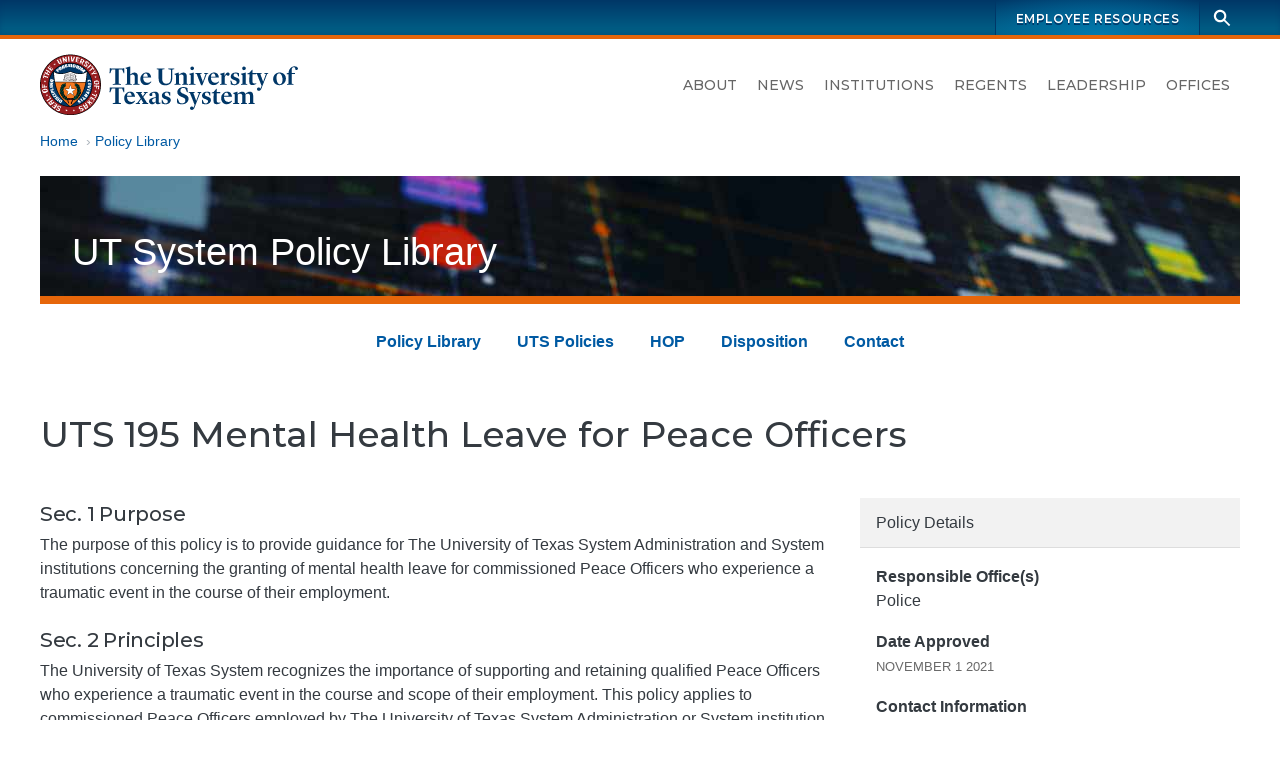

--- FILE ---
content_type: text/html; charset=UTF-8
request_url: https://utsystem.edu/sites/policy-library/policies/uts-195-mental-health-leave-peace-officers
body_size: 10760
content:

<!DOCTYPE html>
<html  lang="en" dir="ltr" prefix="og: https://ogp.me/ns#">
  <head>
    <meta charset="utf-8" />
<noscript><style>form.antibot * :not(.antibot-message) { display: none !important; }</style>
</noscript><script async src="https://www.googletagmanager.com/gtag/js?id=UA-12550324-2"></script>
<script>window.dataLayer = window.dataLayer || [];function gtag(){dataLayer.push(arguments)};gtag("js", new Date());gtag("set", "developer_id.dMDhkMT", true);gtag("config", "UA-12550324-2", {"groups":"default","anonymize_ip":true,"page_placeholder":"PLACEHOLDER_page_path","allow_ad_personalization_signals":false});gtag("config", "G-LCLHS096CF", {"groups":"default","page_placeholder":"PLACEHOLDER_page_location","allow_ad_personalization_signals":false});</script>
<meta name="description" content="Sec. 1 Purpose  The purpose of this policy is to provide guidance for The University of Texas System Administration and System institutions concerning the granting of mental health leave for commissioned Peace Officers who experience a traumatic event in the course of their employment." />
<meta name="geo.position" content="30.269753, -97.744423" />
<meta name="geo.placename" content="The University of Texas System" />
<meta name="geo.region" content="US-TX" />
<link rel="canonical" href="https://utsystem.edu/sites/policy-library/policies/uts-195-mental-health-leave-peace-officers" />
<meta property="og:site_name" content="The University of Texas System" />
<meta property="og:type" content="website" />
<meta property="og:url" content="https://utsystem.edu/sites/policy-library/policies/uts-195-mental-health-leave-peace-officers" />
<meta property="og:title" content="UTS 195 Mental Health Leave for Peace Officers" />
<meta property="og:description" content="Sec. 1 Purpose  The purpose of this policy is to provide guidance for The University of Texas System Administration and System institutions concerning the granting of mental health leave for commissioned Peace Officers who experience a traumatic event in the course of their employment." />
<meta property="og:image" content="https://utsystem.edu/sites/default/files/styles/default_max_width/public/social-media-card_0.jpg?itok=MlIM8ky3" />
<meta property="og:image:width" content="1270" />
<meta property="og:image:height" content="714" />
<meta property="og:image:alt" content="UT System seal and name, with text on image: The University of Texas System" />
<meta property="og:updated_time" content="Mon, 2021-11-01" />
<meta property="place:location:longitude" content="-97.74442385094152" />
<meta property="place:location:latitude" content="30.269753775510136" />
<meta property="og:street_address" content="210 W 7th Street" />
<meta property="og:locality" content="Austin" />
<meta property="og:region" content="Texas" />
<meta property="og:postal_code" content="78701-2982" />
<meta property="og:country_name" content="United States of America" />
<meta property="og:phone_number" content="+1 512-499-4200" />
<meta name="dcterms.date" content="2021-11-01" />
<meta name="twitter:card" content="summary" />
<meta name="twitter:title" content="UTS 195 Mental Health Leave for Peace Officers" />
<meta name="twitter:site" content="@utsystem" />
<meta name="twitter:description" content="Sec. 1 Purpose  The purpose of this policy is to provide guidance for The University of Texas System Administration and System institutions concerning the granting of mental health leave for commissioned Peace Officers who experience a traumatic event in the course of their employment." />
<meta name="twitter:image:alt" content="UT System seal and name, with text on image: The University of Texas System" />
<meta name="twitter:image" content="https://utsystem.edu/sites/default/files/styles/default_max_width/public/social-media-card_0.jpg?itok=MlIM8ky3" />
<meta name="Generator" content="Drupal 10 (https://www.drupal.org)" />
<meta name="MobileOptimized" content="width" />
<meta name="HandheldFriendly" content="true" />
<meta name="viewport" content="width=device-width, initial-scale=1.0" />
<link rel="icon" href="/themes/custom/utsys/favicon.ico" type="image/vnd.microsoft.icon" />

    <title>UTS 195 Mental Health Leave for Peace Officers | The University of Texas System</title>
    <link rel="stylesheet" media="all" href="/sites/default/files/css/css_V1fM2Vt8ufUGnVtK4QNzoOZLAr3g_vPMpodR6FBPB6w.css?delta=0&amp;language=en&amp;theme=utsys&amp;include=[base64]" />
<link rel="stylesheet" media="all" href="/sites/default/files/css/css_LUCF33xSgGuABtW5W9Z3p_9eSB8cILo3bGW8CVHCdlk.css?delta=1&amp;language=en&amp;theme=utsys&amp;include=[base64]" />
<link rel="stylesheet" media="all" href="/sites/default/files/asset_injector/css/admin_toolbar_tweaks-ac1178b6ff86f42886afc354344fabec.css?t7jyam" />
<link rel="stylesheet" media="all" href="/sites/default/files/css/css_x48tFWyim5yQl2GGYpIv79AWX2sNz3meOqfvhRWpRF0.css?delta=3&amp;language=en&amp;theme=utsys&amp;include=[base64]" />

    
  </head>
  <body class="is-not-admin node--view-mode--secondary-1 page--node--canonical page-node-90276 page--standard-width path-node page-node-type-policies">
        <div hidden style="display:none;">
  <svg xmlns="http://www.w3.org/2000/svg">
    <symbol id="search" viewBox="0 0 24 24">
      <path d="M23 21.1l-6.8-6.8c1-1.4 1.6-3.1 1.6-4.9C17.8 4.8 14 1 9.4 1S1.1 4.8 1.1 9.4c0 4.6 3.8 8.4 8.4 8.4 1.9 0 3.6-.6 5-1.7l6.8 6.8 1.7-1.8zM9.5 14.9c-3 0-5.5-2.5-5.5-5.5s2.5-5.5 5.5-5.5S15 6.4 15 9.4s-2.5 5.5-5.5 5.5z"/>
    </symbol>
  </svg>
</div>
    
      <div class="dialog-off-canvas-main-canvas" data-off-canvas-main-canvas>
    


<div class="page page-wrapper">

  
  <header id="navbar" class="site-header" aria-label="The University of Texas System Administration">
    <a href="#main-content" class="sr-only sr-only-focusable skip-link">
      Skip to main content
    </a>
              <div class="site-header--brandbar">
        <div class="container-xl">
          <div class="brandbar d-flex justify-content-between">
            <div class="brandbar--left">
                          </div>
            <div class="brandbar--right">
              


  <nav id="block-utsys-utspromolinks" class="brandbar-nav block block--menu navigation menu--uts-promo-links" data-block-plugin-id="menu_block:uts-promo-links" aria-label="UTS: Promo Links">
    
                  

              
              <ul class="nav">
    
                                  
                                                  
      
              <li class="nav-item">
                
        <a href="/sites/ut4u" class="nav-link" data-drupal-link-system-path="node/43051">Employee Resources</a>
                  </li>
        </ul>
  


      </nav>
              <div class="site-search">
  <form action="/search" class="site-search__form" method="GET">
    <div class="toggle">
      <label class="sr-only" for="site-search-terms">Search terms</label>
      <input class="site-search__terms" autocomplete="off" id="site-search-terms" maxlength="255" name="search" placeholder="Search this site" type="text" value="" />
    </div>
    <button class="site-search__button" type="submit" aria-label="Search">
      <svg class="ico-search" aria-hidden="true">
        <title>Search icon</title>
        <use xlink:href="#search" xmlns:xlink="http://www.w3.org/1999/xlink"></use>
      </svg>
    </button>
  </form>
</div>
            </div>
          </div>
        </div>
      </div>
     
          <div class="site-header--masthead">
        <div class="container-xl">
          <div class="masthead">
            <div class="masthead--left">
                                                                
<a href="/" title="Home" rel="home" class="logo logo--header">
  <span class="sr-only">The University of Texas System</span>
  <img src="/themes/custom/utsys/images/svg/uts-logo-primary-web-0923.svg" alt="The UT System seal and wordmark">
</a>
                                          </div>

            <div class="masthead--right">
                            
                            <button type="button" class="navbar-toggle" data-micromodal-trigger="modal-main-nav">
                <span class="sr-only">Toggle navigation</span>
                <span class="icon-bar"></span>
                <span class="icon-bar"></span>
                <span class="icon-bar"></span>
              </button>

              <div class="site-nav">
                


  <nav id="block-mainnavigation" class="menu--primary-navigation block block--menu navigation menu--main" data-block-plugin-id="menu_block:main" aria-label="Site navigation">
    
                  

              
              <ul class="nav">
    
                                  
                                                  
      
              <li class="nav-item">
                
        <a href="/about" class="nav-link" data-drupal-link-system-path="node/285">About</a>
                  </li>
                                  
                                                  
      
              <li class="nav-item nav-item--dropdown">
                
        <a href="/news" class="nav-link" data-drupal-link-system-path="node/80581">News</a>
                  </li>
                                  
                                                  
      
              <li class="nav-item">
                
        <a href="/institutions" class="nav-link" data-drupal-link-system-path="node/80601">Institutions</a>
                  </li>
                                  
                                                  
      
              <li class="nav-item">
                
        <a href="/offices/board-regents" class="nav-link" data-drupal-link-system-path="node/26326">Regents</a>
                  </li>
                                  
                                                  
      
              <li class="nav-item nav-item--dropdown">
                
        <a href="/leadership" class="nav-link" data-drupal-link-system-path="node/286">Leadership</a>
                  </li>
                                  
                                                  
      
              <li class="nav-item">
                
        <a href="/offices" class="nav-link" data-drupal-link-system-path="node/65896">Offices</a>
                  </li>
        </ul>
  


      </nav>

              </div>
                          </div>
          </div>         </div>
      </div>
     
  </header>
 
    

    <main id="main-content" class="main-container">
                        <div class="container-xl">
          <div class="row">
                        <div class="col">
              

  
  



  <div id="block-utsys-breadcrumbs" data-block-plugin-id="system_breadcrumb_block" class="block block--system block--system-breadcrumb-block block--block-utsys-breadcrumbs">
    
                  
          <div class="block-content">
        
  <nav aria-label="Breadcrumb links">
    <ol class="breadcrumb">
                  <li class="breadcrumb-item">
          <a href="/">Home</a>
        </li>
                        <li class="breadcrumb-item">
          <a href="/sites/policy-library">Policy Library</a>
        </li>
              </ol>
  </nav>

      </div>
      </div>

            </div>
                      </div>
        </div>
      
                  <div class="container-xl">
        <div class="row">
                    <div class="col">
            

  
  



  <div id="block-policylibraryheader" class="policy-section block--block-content--basic block block--block-content block--block-contenta4bbcb59-208e-4467-98cd-db52db05e1f1 block--block-policylibraryheader" data-block-plugin-id="block_content:a4bbcb59-208e-4467-98cd-db52db05e1f1">
    
                  
          <div class="block-content">
        
  <div class="clearfix text-formatted field field--name-body field--type-text-with-summary field--label-hidden field__items">
        <div class="field__item"><div id="top-area-policy">
<div class="banner">
<p class="text-lead">UT System Policy Library</p>
</div>
</div></div>
  </div>
      </div>
      </div>


  <nav id="block-utsys-sitepolicylibrary" data-block-plugin-id="menu_block:site--policy-library" class="block block--menu navigation menu--site--policy-library" aria-label="Site- Policy Library">
    
                  

              
              <ul class="nav">
    
                                  
                                                  
      
              <li class="nav-item">
                
        <a href="/sites/policy-library" class="nav-link" data-drupal-link-system-path="node/80586">Policy Library</a>
                  </li>
                                  
                                                  
      
              <li class="nav-item">
                
        <a href="/sites/policy-library/uts-policies" title="University of Texas Systemwide Policies" class="nav-link" data-drupal-link-system-path="node/68016">UTS Policies</a>
                  </li>
                                  
                                                  
      
              <li class="nav-item">
                
        <a href="/sites/policy-library/hop" title="Handbook of Operating Procedures" class="nav-link" data-drupal-link-system-path="node/68021">HOP</a>
                  </li>
                                  
                                                  
      
              <li class="nav-item">
                
        <a href="/sites/policy-library/disposition" class="nav-link" data-drupal-link-system-path="node/25611">Disposition</a>
                  </li>
                                  
                                                  
      
              <li class="nav-item">
                
        <a href="/sites/policy-library/contact-information" class="nav-link" data-drupal-link-system-path="node/68026">Contact</a>
                  </li>
        </ul>
  


      </nav>

          </div>
                  </div>
      </div>
      
                  <div class="container-xl">
        <div class="row">
                    <div class="col">
            

  
  



  <div id="block-utsys-page-title" data-block-plugin-id="page_title_block" class="block block--core block--page-title-block block--block-utsys-page-title">
    
                  
          <div class="block-content">
        
  <h1 id="page-title"  class="page-title">
<span>UTS 195 Mental Health Leave for Peace Officers</span>
</h1>


      </div>
      </div>

          </div>
                  </div>
      </div>
      
                  
      
              <div class="container-xl">
          <div class="row">
                        <div  class="col order-md-2 content-area">
                            
                            
                            
                                                              


                              
                                                                                                <article class="node-content" aria-labelledby="page-title">
                                

  
  



  <div id="block-utsys-content" data-block-plugin-id="system_main_block" class="block block--system block--system-main-block block--block-utsys-content">
    
                  
          <div class="block-content">
        

<div class="node node--type-policies node-content node--view-mode-full">
  
    

  
  <div class="node-content__wrapper">
    
<div class="layout-wrapper">
  <div class="container--section container--section-standard">
    <div class="section section--layout-twocol">
      <div class="layout layout--twocol-section row">
                          <div class="layout__region layout__region--first col-md-8">
            <div data-block-plugin-id="field_block:node:policies:body" class="block block--layout-builder block--field-block--node--policies--body">
  
    
      <div class="block-content">
      
  <div class="clearfix text-formatted field field--name-body field--type-text-with-summary field--label-hidden field__items">
        <div class="field__item"><h3>Sec. 1 Purpose&nbsp;</h3>

<p>The purpose of this policy is to provide guidance for The University of Texas System Administration and System institutions concerning the granting of mental health leave for commissioned Peace Officers who experience a traumatic event in the course of their employment.</p>

<h3>Sec. 2 Principles</h3>

<p>The University of Texas System recognizes the importance of supporting and retaining qualified Peace Officers who experience a traumatic event in the course and scope of their employment. This policy applies to commissioned Peace Officers employed by The University of Texas System Administration or System institution.</p>

<h3>Sec. 3 Mental Health Leave</h3>

<p>University of Texas System Administration and each System institution that employs Peace Officers shall modify its existing policies and procedures to create a process for granting and administering mental health leave that meets the requirements set by Subchapter A-1 of Chapter 614 of the Texas Government Code and this policy, including:</p>

<p>3.1 Eligibility. Any individual employed as a Peace Officer by U. T. System Administration or a System institution is eligible to request mental health leave in writing within thirty days of experiencing a traumatic event in the course and scope of their employment.&nbsp;&nbsp;</p>

<p>3.2 Traumatic Event. A Traumatic Event is an event or series of extraordinary events that occurs in the scope of the officer’s employment and causes significant stress likely to impact the mental health or mental wellbeing of a Peace Officer experiencing the event.&nbsp; Traumatic Events include, but are not limited to:</p>

<p class="Indent1">a) Suicide</p>

<p class="Indent1">b) Fatal Accident</p>

<p class="Indent1">c) Homicide</p>

<p class="Indent1">d) Line of duty death or suicide of a department employee</p>

<p class="Indent1">e) Use of force resulting in death or serious bodily injury</p>

<p class="Indent1">f) In-custody death</p>

<p class="Indent1">g) Any incident in which the officer, while acting in a law enforcement capacity, suffers serious bodily injury or threatened serious bodily injury by another person(s)</p>

<p class="Indent1">h) Participation in recovery efforts related to a natural disaster such as a hurricane, flood, fire, or earthquake</p>

<p class="Indent1">i) Participation in response and recovery efforts related to a terroristic attack</p>

<p>3.3 Components of mental health leave. A Peace Officer on mental health leave shall, for the entire period in which he or she is on Mental health leave:</p>

<p class="Indent1">a) be placed on mental health leave status and receive his or her regular salary;</p>

<p class="Indent1">b) remain eligible to participate in, and to have his or her eligible dependents continue to participate in, the University of Texas System Employee Group Insurance Plan (“EGIP”) under the applicable terms and conditions of the EGIP applicable to active employees;</p>

<p class="Indent1">c) not be required to take annual vacation, sick leave, or state compensatory time while on mental health leave status; and</p>

<p class="Indent1">d) be subject to any other rights and duties applicable to an employee on mental health leave status under applicable laws and System and institutional policies.</p>

<p>3.4 Duration. For each traumatic event, mental health leave may be granted via the process noted below for up to three (3) work days. The employee may be granted additional days if documented justification is provided to the institution Chief of Police (as applicable) or the Director of Police (as applicable). The following will suffice as documented justification when provided to the Director of Police (as applicable) or the institution Chief of Police (as applicable):</p>

<p class="Indent1">a) Physician note</p>

<p class="Indent1">b) Therapist/Counselor note</p>

<p class="Indent1">c) Peer Support Team recommendation</p>

<p class="Indent1">d) The Institution Chief of Police in consultation with the Director of Police has determined the need for additional days</p>

<p class="Indent1">e) The UTSP Medical Director in consultation with the employee and the institution Chief of Police (as applicable) or the Director of Police (as applicable).</p>

<p>3.5 Request and Approval Process.&nbsp; An officer’s request for mental health leave will be treated with discretion, professionalism, respect, and dignity through the following processes:</p>

<p class="Indent1">a) An officer that experienced a traumatic event may request the use of mental health leave.&nbsp;</p>

<p class="Indent1">b) The request shall be typed and emailed to the Chief of Police via the chain of command or submitted to the Director of Police if the involved officer is a member of the Office of Director of Police staff.</p>

<p class="Indent1">c) Upon receipt of a written mental health leave request, the Chief of Police or their designee or the Director of Police (as applicable) will notify the institution’s (or System) Human Resources Department.</p>

<p class="Indent1">d) The Director of Police (as applicable), institution Chief of Police (as applicable) or their designee will:</p>

<p class="Indent2">i. review the request,</p>

<p class="Indent2">ii. determine if the request qualifies for mental health leave,</p>

<p class="Indent2">iii. approve or deny the request, and</p>

<p class="Indent2">iv. set the length of leave</p>

<p class="Indent2">v. render a decision on the granting of the leave no later than 24 hours following the receipt of the request by the Director of Police, the institution Chief of Police or their designees.</p>

<p class="Indent2">vi. notify Human Resources of the determination.&nbsp;</p>

<p class="Indent1">e) To the extent practicable, an employee’s request for mental health leave and leave status, if granted, will not be shared outside of the chain of command, Office of Director of Police, the Office of General Counsel and Human Resources.&nbsp;</p>

<p>3.6 Resources. The Chief of Police or their designee, or Director of Police, will provide the requesting officer with the following resources within 24 hours of receiving a leave request:</p>

<p class="Indent1">a)&nbsp; Employee Assistance Program resources</p>

<p class="Indent1">b)&nbsp; UT System Peer Support contact</p>

<p>3.7 Administrative Leave.&nbsp; When an officer is placed on administrative leave after a critical incident, that time is not considered mental health leave.&nbsp; It is understood that following a critical incident, the officer(s) involved will be placed on administrative leave per UT System Police Department <a href="/sites/default/files/offices/police/policies/605AdministrativeInvestigationsofCriticalIncidents.pdf">Administrative Investigations Policy 605</a>.&nbsp; The decision to place an officer on administrative leave consistent with UTSP Policy 605 is separate and apart from an officer making a request for mental health leave.&nbsp; A request for mental health leave can follow administrative leave but administrative leave is not a substitute for mental health leave.&nbsp; Similarly, mental health leave can be requested and granted in the absence of administrative leave. For the involved officer on administrative leave, he/she may choose to request mental health leave once all immediate steps are completed in the administrative/criminal investigation or at the conclusion of the administrative leave, prior to returning to full active duty.&nbsp; &nbsp;</p>

<p>3.8 Workers’ Compensation.&nbsp; Mental health leave, as authorized by Section 614.015 of the Texas Government Code and this policy, is entirely separate and independent of workers’ and peace officer injury leave compensation under UTS 185, Peace Officer Injury Leave.&nbsp; A request for mental health leave does not trigger any reporting requirement related to workers compensation claims.&nbsp; Nothing in this policy limits or prohibits a peace officer’s right to file a workers’ compensation claim.</p>

<p>3.9 Reporting Responsibilities. A supervisor who becomes aware of behavioral changes in an officer involved in a traumatic event should strongly recommend to the officer that he or she seek mental health leave and/or the assistance of a physician, mental health professional or UT System Peer Support.&nbsp; The supervisor should monitor the employee and the concern expressed to ensure that there is support and intervention as needed.&nbsp; The institution Chief of Police (as applicable) or the Director of Police (as applicable) shall be notified of such concerns.</p>

<h3>Definitions</h3>

<p><strong>Peace Officer</strong> – an employee of a System institution or the Office of Director of Police who is commissioned to serve as a peace officer under Article 2.12, Code of Criminal Procedure and Section 51.203, Texas Education Code.</p>

<p><strong>Mental Health Professional</strong> – a licensed social or mental health worker, counselor, psychotherapist, psychologist, or psychiatrist.</p>

<p><strong>Peer Support Team </strong>- Team of peer support members and team lead.&nbsp; An organized approach to support police department personnel who may be dealing with high stress events in their professional and/or personal lives.&nbsp; The goal of the peer support team is to assist and/or mitigate long-term effects of stress.&nbsp;</p></div>
  </div>
    </div>
  </div>

          </div>
        
                          <div class="layout__region layout__region--second col-md-4">
              





  <div data-block-plugin-id="entity_view:node" class="block block--ctools block--entity-viewnode block--entity-viewnode--secondary-1" id="entity-viewnode--secondary-1">
    
                  
          <div class="block-content">
        

<div class="node node--type-policies node-content node--view-mode-secondary-1">
  
    

  
  <div class="node-content__wrapper">
    
<div  class="field-group">
    <h2 class="field-group__label">Policy Details</h2>
      
  <div class="field field--name-field-responsible-office-txtlist field--type-list-string field--label-above field__items">
    <h3 class="field__label">Responsible Office(s)</h3>
        <div class="field__item">Police</div>
  </div>
  <div class="field field--name-field-date-approved field--type-datetime field--label-above field__items">
    <h3 class="field__label">Date Approved</h3>
        <div class="field__item"><time datetime="2021-11-01T12:00:00Z">November 1 2021</time>
</div>
  </div>
  <div class="field field--name-field-link field--type-link field--label-above field__items">
    <h3 class="field__label">Contact Information</h3>
        <div class="field__item"><a href="/node/72571">Office of the Director of Police</a></div>
  </div>
  </div>

<div  class="field-group">
    <h2 class="field-group__label">Related Information</h2>
      
  <div class="field field--name-field-policy-forms-links field--type-link field--label-above field__items">
    <h3 class="field__label">Related Forms</h3>
        <div class="field__item"><a href="https://utsystem.edu/offices/risk-management/employer-responsibilities">Employer Responsibilities</a></div>
        <div class="field__item"><a href="https://www.texaspolicechiefs.org/upages.php?id=105">Texas Police Chiefs Association - Mental Health Leave</a></div>
  </div>
  <div class="field field--name-field-fed-state-links field--type-link field--label-above field__items">
    <h3 class="field__label">Relevant Federal and State Statutes</h3>
        <div class="field__item"><a href="https://statutes.capitol.texas.gov/Docs/CR/htm/CR.2.htm#2.12">Code of Criminal Procedure Article 2.12, Who are Peace Officers</a></div>
        <div class="field__item"><a href="http://www.statutes.legis.state.tx.us/Docs/ED/htm/ED.51.htm#51.203">Texas Education Code Section 51.203, Campus Peace Officers</a></div>
        <div class="field__item"><a href="http://www.statutes.legis.state.tx.us/Docs/GV/htm/GV.824.htm">Texas Government Code Chapter 824, Benefits</a></div>
        <div class="field__item"><a href="https://statutes.capitol.texas.gov/Docs/GV/htm/GV.614.htm#614.015">Texas Government Code Section 614.015, Subchapter A-1, Mental health leave</a></div>
  </div>
  </div>

  </div>

</div>

      </div>
      </div>

          </div>
              </div>
    </div>
  </div>
</div>

  </div>

</div>

      </div>
      </div>

                </article>
                          </div>

                        
                        
          </div>
        </div>
              </main> 
  
<footer class="footer">
  <h2 class="sr-only">UT System Links and Contact Information</h2>
      <div class="footer--links">
      <div class="container-xl">
        <div class="row">
          


  <div class="col-md">
      <nav id="block-footer-academic-institutions" data-block-plugin-id="menu_block:menu-institutions-academic" class="block block--menu navigation menu--menu-institutions-academic" aria-label="Academic Institutions">
    
                  <h3 id="block-footer-academic-institutions-menu" class="nav-title">
          Academic Institutions
        </h3>
              

              
              <ul class="nav">
    
                                  
                                                  
      
              <li class="nav-item">
                
        <a href="https://www.uta.edu/" class="nav-link">UT Arlington</a>
                  </li>
                                  
                                                  
      
              <li class="nav-item">
                
        <a href="https://www.utexas.edu/" class="nav-link">UT Austin</a>
                  </li>
                                  
                                                  
      
              <li class="nav-item">
                
        <a href="https://www.utdallas.edu/" class="nav-link">UT Dallas</a>
                  </li>
                                  
                                                  
      
              <li class="nav-item">
                
        <a href="https://www.utep.edu/" class="nav-link">UT El Paso</a>
                  </li>
                                  
                                                  
      
              <li class="nav-item">
                
        <a href="https://www.utpb.edu/" class="nav-link">UT Permian Basin</a>
                  </li>
                                  
                                                  
      
              <li class="nav-item">
                
        <a href="https://www.utrgv.edu/" class="nav-link">UT Rio Grande Valley</a>
                  </li>
                                  
                                                  
      
              <li class="nav-item">
                
        <a href="https://www.utsa.edu/" class="nav-link">UT San Antonio</a>
                  </li>
                                  
                                                  
      
              <li class="nav-item">
                
        <a href="https://www.sfasu.edu/" class="nav-link">Stephen F. Austin</a>
                  </li>
                                  
                                                  
      
              <li class="nav-item">
                
        <a href="https://www.uttyler.edu/" class="nav-link">UT Tyler</a>
                  </li>
        </ul>
  


      </nav>

  </div>


  <div class="col-md">
      <nav id="block-footer-health-institutions" data-block-plugin-id="menu_block:menu-institutions-health" class="block block--menu navigation menu--menu-institutions-health" aria-label="Health Institutions">
    
                  <h3 id="block-footer-health-institutions-menu" class="nav-title">
          Health Institutions
        </h3>
              

              
              <ul class="nav">
    
                                  
                                                  
      
              <li class="nav-item">
                
        <a href="https://www.utsouthwestern.edu/" title="UT Southwestern Medical Center (Dallas)" class="nav-link">UT Southwestern</a>
                  </li>
                                  
                                                  
      
              <li class="nav-item">
                                  
        <a href="https://www.utmb.edu/" class="nav-link" title="UT Medical Branch at Galveston">UTMB Galveston</a>
                  </li>
                                  
                                                  
      
              <li class="nav-item">
                
        <a href="https://www.uth.edu/" title="UT Health Science Center at Houston" class="nav-link">UTHealth Houston</a>
                  </li>
                                  
                                                  
      
              <li class="nav-item">
                
        <a href="https://www.mdanderson.org/" title="UT MD Anderson Cancer Center (Houston)" class="nav-link">UT MD Anderson</a>
                  </li>
        </ul>
  


      </nav>

  </div>


  <div class="col-md">
      <nav id="block-footer-utsystem" data-block-plugin-id="menu_block:menu-leadership" class="block block--menu navigation menu--menu-leadership" aria-label="UT System">
    
                  <h3 id="block-footer-utsystem-menu" class="nav-title">
          UT System
        </h3>
              

              
              <ul class="nav">
    
                                  
                                                  
      
              <li class="nav-item">
                
        <a href="/about" title="" class="nav-link" data-drupal-link-system-path="node/285">About</a>
                  </li>
                                  
                                                  
      
              <li class="nav-item">
                
        <a href="/smartbook" class="nav-link">SmartBook</a>
                  </li>
                                  
                                                  
      
              <li class="nav-item">
                
        <a href="/chancellor" target="" class="nav-link" data-drupal-link-system-path="node/80536">Office of the Chancellor</a>
                  </li>
                                  
                                                  
      
              <li class="nav-item">
                
        <a href="/offices/board-regents" target="" class="nav-link" data-drupal-link-system-path="node/26326">Board of Regents</a>
                  </li>
                                  
                                                  
      
              <li class="nav-item">
                
        <a href="/leadership" class="nav-link" data-drupal-link-system-path="node/286">Leadership</a>
                  </li>
                                  
                                                  
      
              <li class="nav-item">
                
        <a href="/offices" title="" class="nav-link" data-drupal-link-system-path="node/65896">Offices</a>
                  </li>
                                  
                                                  
      
              <li class="nav-item">
                
        <a href="/directory" target="" class="nav-link" data-drupal-link-system-path="node/1091">Directory</a>
                  </li>
                                  
                                                  
      
              <li class="nav-item">
                
        <a href="/sites/ut4u" title="" class="nav-link" data-drupal-link-system-path="node/43051">UT4U</a>
                  </li>
                                  
                                                  
      
              <li class="nav-item">
                
        <a href="http://outlook.office365.com" class="nav-link">Outlook Web Access</a>
                  </li>
        </ul>
  


      </nav>

  </div>


  <div class="col-md">
      <nav id="block-footer-info-center" data-block-plugin-id="menu_block:menu-ut-system" class="block block--menu navigation menu--menu-ut-system" aria-label="Info Center">
    
                  <h3 id="block-footer-info-center-menu" class="nav-title">
          Info Center
        </h3>
              

              
              <ul class="nav">
    
                                  
                                                  
      
              <li class="nav-item">
                
        <a href="/sites/policy-library" class="nav-link" data-drupal-link-system-path="node/80586">Policy Library</a>
                  </li>
                                  
                                                  
      
              <li class="nav-item">
                
        <a href="/offices/board-of-regents/regents-rules-and-regulations" target="" class="nav-link" data-drupal-link-system-path="node/3526">Regents&#039; Rules &amp; Regulations</a>
                  </li>
                                  
                                                  
      
              <li class="nav-item">
                
        <a href="/documents/reports-state" title="" class="nav-link" data-drupal-link-system-path="node/2896">Reports to the State</a>
                  </li>
                                  
                                                  
      
              <li class="nav-item">
                
        <a href="/documents/audit-reports-institution" title="Direct link to the audit reports" class="nav-link" data-drupal-link-system-path="node/26061">Audit Reports</a>
                  </li>
                                  
                                                  
      
              <li class="nav-item">
                
        <a href="/privacy" title="Website Privacy Statement on the Collection and Use of Information Gathered from the General Public" class="nav-link" data-drupal-link-system-path="node/189">Privacy Statement</a>
                  </li>
                                  
                                                  
      
              <li class="nav-item">
                
        <a href="/privacy#links" target="" class="nav-link" data-drupal-link-system-path="node/189">Linking Notice</a>
                  </li>
                                  
                                                  
      
              <li class="nav-item">
                
        <a href="/copyright" title="Copyright" class="nav-link" data-drupal-link-system-path="node/13286">Copyright</a>
                  </li>
                                  
                                                  
      
              <li class="nav-item">
                
        <a href="/accessibility" title="Accessibility" class="nav-link" data-drupal-link-system-path="node/184">Accessibility</a>
                  </li>
                                  
                                                  
      
              <li class="nav-item">
                
        <a href="/offices/general-counsel/open-records" title="" class="nav-link" data-drupal-link-system-path="node/210">Open Records</a>
                  </li>
        </ul>
  


      </nav>

  </div>


  <div class="col-md">
      <nav id="block-footer-resources" data-block-plugin-id="menu_block:menu-information" class="block block--menu navigation menu--menu-information" aria-label="Resources">
    
                  <h3 id="block-footer-resources-menu" class="nav-title">
          Resources
        </h3>
              

              
              <ul class="nav">
    
                                  
                                                  
      
              <li class="nav-item">
                                  
        <a href="/offices/human-resources/careers" class="nav-link" data-drupal-link-system-path="node/91506">Careers</a>
                  </li>
                                  
                                                  
      
              <li class="nav-item">
                
        <a href="/documents" title="" class="nav-link" data-drupal-link-system-path="node/80541">Document Library</a>
                  </li>
                                  
                                                  
      
              <li class="nav-item">
                                  
        <a href="https://seekut.utsystem.edu/" class="nav-link" target="">seekUT</a>
                  </li>
                                  
                                                  
      
              <li class="nav-item">
                
        <a href="http://data.utsystem.edu" title="" class="nav-link">UT System Dashboard</a>
                  </li>
                                  
                                                  
      
              <li class="nav-item">
                
        <a href="/contact" class="nav-link" data-drupal-link-system-path="node/71926">Contact UT System</a>
                  </li>
        </ul>
  


      </nav>

  </div>


  <div class="col-md">
      <nav id="block-footer-state-links" data-block-plugin-id="menu_block:menu-state-links" class="block block--menu navigation menu--menu-state-links" aria-label="State Links">
    
                  <h3 id="block-footer-state-links-menu" class="nav-title">
          State Links
        </h3>
              

              
              <ul class="nav">
    
                                  
                                                  
      
              <li class="nav-item">
                
        <a href="https://texas.gov" class="nav-link">State of Texas</a>
                  </li>
                                  
                                                  
      
              <li class="nav-item">
                
        <a href="https://sao.fraud.texas.gov/" class="nav-link">Fraud Reporting</a>
                  </li>
                                  
                                                  
      
              <li class="nav-item">
                
        <a href="https://gov.texas.gov/organization/hsgd" class="nav-link">Texas Homeland Security</a>
                  </li>
                                  
                                                  
      
              <li class="nav-item">
                
        <a href="http://veterans.portal.texas.gov" title="" class="nav-link">Texas Veterans Portal</a>
                  </li>
                                  
                                                  
      
              <li class="nav-item">
                
        <a href="https://www.tsl.texas.gov/trail/index.html" class="nav-link">Statewide Search</a>
                  </li>
        </ul>
  


      </nav>

  </div>

        </div>
      </div>
    </div>
  
      <div class="footer--contact container-xl text-center py-3 py-md-7">
      
<a href="/" title="Home" rel="home" class="logo logo--footer">
  <span class="sr-only">The University of Texas System</span>
  <img src="/themes/custom/utsys/images/svg/uts-logo-primary-web-0923.svg" alt="The UT System seal and wordmark">
</a>
      

  
  



  <div id="block-footersocialicons" data-block-plugin-id="block_content:29a2efed-4453-4cc5-8ee3-804c20dc38a6" class="block--block-content--basic block block--block-content block--block-content29a2efed-4453-4cc5-8ee3-804c20dc38a6 block--block-footersocialicons">
    
                  
          <div class="block-content">
        
  <div class="clearfix text-formatted field field--name-body field--type-text-with-summary field--label-hidden field__items">
        <div class="field__item"><ul class="social-media-icons smi-footer">
  <li class="smi-x"><a href="https://twitter.com/utsystem" target="_blank"><span class="sr-only">UT System on Twitter</span></a></li>
  <li class="smi-facebook"><a href="https://www.facebook.com/pages/University-of-Texas-System/198151343554844" target="_blank"><span class="sr-only">UT System on Facebook</span></a></li>
  <li class="smi-instagram"><a href="https://www.instagram.com/ut_system/" target="_blank"><span class="sr-only">UT System on Instagram</span></a></li>
  <li class="smi-linkedin"><a href="https://www.linkedin.com/company/the-university-of-texas-system/" target="_blank"><span class="sr-only">UT System on LinkedIn</span></a></li>
</ul></div>
  </div>
      </div>
      </div>

  
  



  <div id="block-utsys-newfooterlogo" data-block-plugin-id="block_content:0d6e48ed-c685-42e7-a0a5-97a6c08887b8" class="block--block-content--basic block block--block-content block--block-content0d6e48ed-c685-42e7-a0a5-97a6c08887b8 block--block-utsys-newfooterlogo">
    
                  
          <div class="block-content">
        
  <div class="clearfix text-formatted field field--name-body field--type-text-with-summary field--label-hidden field__items">
        <div class="field__item"><p>© 2025 The University of Texas System. 210 West 7th Street,&nbsp;Austin, Texas 78701-2982. (512) 499-4200</p></div>
  </div>
      </div>
      </div>

    </div>
    </footer>


 
      
  <div class="region region-navigation-mobile">
    <div id="modal-main-nav" aria-hidden="true" class="mmodal">
      <div tabindex="-1" data-micromodal-close class="mmodal--overlay">

        <div role="dialog" aria-modal="true" aria-labelledby="modal-main-nav-title" class="mmodal--container">
          <header class="mmodal--header" aria-label="Mobile Navigation Dialog">
                        
            <div class="site-logo">
              <a class="logo" href="/" title="Home" rel="home">
              <img src="/themes/custom/utsys/images/svg/uts-logo-primary-white-web-0923.svg" alt="The UT System seal and wordmark">
              <span class="sr-only">The University of Texas System</span>
              </a>
            </div>
            <h2 class="mmodal--title" id="modal-main-nav-title">
              Menu
            </h2>
            <button class="mmodal--close" disabled aria-label="Close modal" data-micromodal-close>&times;</button>
          </header>
          <div class="mmodal--content mmodal--main-nav" id="modal-main-nav-content">
            

  <nav id="block-mainnavigation-3" data-block-plugin-id="menu_block:main" class="block block--menu navigation menu--main" aria-label="Main Navigation - Mobile">
    
                  

              
              <ul class="nav">
    
                                  
                                                  
      
              <li class="nav-item">
                
        <a href="/about" class="nav-link" data-drupal-link-system-path="node/285">About</a>
                  </li>
                                  
                                                  
      
              <li class="nav-item nav-item--dropdown">
                
        <a href="/news" class="nav-link" data-drupal-link-system-path="node/80581">News</a>
                  </li>
                                  
                                                  
      
              <li class="nav-item">
                
        <a href="/institutions" class="nav-link" data-drupal-link-system-path="node/80601">Institutions</a>
                  </li>
                                  
                                                  
      
              <li class="nav-item">
                
        <a href="/offices/board-regents" class="nav-link" data-drupal-link-system-path="node/26326">Regents</a>
                  </li>
                                  
                                                  
      
              <li class="nav-item nav-item--dropdown">
                
        <a href="/leadership" class="nav-link" data-drupal-link-system-path="node/286">Leadership</a>
                  </li>
                                  
                                                  
      
              <li class="nav-item">
                
        <a href="/offices" class="nav-link" data-drupal-link-system-path="node/65896">Offices</a>
                  </li>
        </ul>
  


      </nav>


  <nav id="block-promolinks" class="modal-promo-links block block--menu navigation menu--uts-promo-links" data-block-plugin-id="menu_block:uts-promo-links" aria-label="Promo Links">
    
                  

              
              <ul class="nav">
    
                                  
                                                  
      
              <li class="nav-item">
                
        <a href="/sites/ut4u" class="nav-link" data-drupal-link-system-path="node/43051">Employee Resources</a>
                  </li>
        </ul>
  


      </nav>

          </div>
        </div>
      </div>
    </div> <!-- /micromodal -->
  </div>

  
</div>

  </div>

    
    <script type="application/json" data-drupal-selector="drupal-settings-json">{"path":{"baseUrl":"\/","pathPrefix":"","currentPath":"node\/90276","currentPathIsAdmin":false,"isFront":false,"currentLanguage":"en"},"pluralDelimiter":"\u0003","suppressDeprecationErrors":true,"google_analytics":{"account":"UA-12550324-2","trackOutbound":true,"trackMailto":true,"trackTel":true,"trackDownload":true,"trackDownloadExtensions":"7z|aac|arc|arj|asf|asx|avi|bin|csv|doc(x|m)?|dot(x|m)?|exe|flv|gif|gz|gzip|hqx|jar|jpe?g|js|mp(2|3|4|e?g)|mov(ie)?|msi|msp|pdf|phps|png|ppt(x|m)?|pot(x|m)?|pps(x|m)?|ppam|sld(x|m)?|thmx|qtm?|ra(m|r)?|sea|sit|tar|tgz|torrent|txt|wav|wma|wmv|wpd|xls(x|m|b)?|xlt(x|m)|xlam|xml|z|zip","trackColorbox":true},"field_group":{"html_element":{"mode":"secondary_1","context":"view","settings":{"classes":"","id":"","element":"div","show_label":true,"label_element":"h2","label_element_classes":"","attributes":"","effect":"none","speed":"fast"}}},"ajax":[],"user":{"uid":0,"permissionsHash":"e8c2fad3f052ce6038cafb7943d54dce33dc1bd28477e5df3272336136de9273"}}</script>
<script src="/core/assets/vendor/jquery/jquery.min.js?v=3.7.1"></script>
<script src="/core/assets/vendor/once/once.min.js?v=1.0.1"></script>
<script src="/core/misc/drupalSettingsLoader.js?v=10.4.9"></script>
<script src="/core/misc/drupal.js?v=10.4.9"></script>
<script src="/core/misc/drupal.init.js?v=10.4.9"></script>
<script src="/sites/default/files/asset_injector/js/close_off_canvas_layout_builder_iframe_modal_-0ebd7f1c8e0065e9fcc8d79f9f5e336a.js?t7jyam"></script>
<script src="/modules/contrib/google_analytics/js/google_analytics.js?v=10.4.9"></script>
<script src="https://siteimproveanalytics.com/js/siteanalyze_67961533.js" async></script>
<script src="/themes/custom/utsys/js/popper.min.js?t7jyam"></script>
<script src="/themes/custom/utsys/js/bootstrap.min.js?t7jyam"></script>
<script src="/themes/custom/utsys/js/global.js?t7jyam"></script>
<script src="/themes/custom/utsys/js/vendor/uri.js?t7jyam"></script>
<script src="/themes/custom/utsys/js/vendor/micromodal.min.js?t7jyam"></script>

  </body>
</html>


--- FILE ---
content_type: text/css
request_url: https://utsystem.edu/sites/default/files/css/css_LUCF33xSgGuABtW5W9Z3p_9eSB8cILo3bGW8CVHCdlk.css?delta=1&language=en&theme=utsys&include=eJxtjlFuwzAMQy-U1kcSZJtNPMtWYalbe_up-9mA5YcgwAeSbAanNj9QXFcqZleuo01yVcm8yL_A3Tb-z1U4NzGCYGD6KYOnLwgt1MeTHON-Bh2tgmrUOCoVnR5t1AbvOKNt8HLKqp1ubB5Szrf94Nltb59t7nRg6VY6aos4uBobWbT09Mdv9rI4mTIbtsf7rrDD0q-93tbPvxpxwGkXzSwX85fEyjfH9ITe
body_size: 45656
content:
@import url("https://fonts.googleapis.com/css?family=Libre+Baskerville:400,400i,700|Montserrat:400,500,600,700|Open+Sans:300,400,400i,600,700&display=swap");@import url("https://fonts.googleapis.com/css2?family=Baskervville:ital@0;1&display=swap");@import url("https://fonts.googleapis.com/css2?family=Baskervville:ital@0;1&display=swap");
/* @license GPL-2.0-or-later https://www.drupal.org/licensing/faq */
.events.view .view-header h2,.doc-list.cont h3,.news.board .view-header h2,.view-news-releases-home.view-display-id-page_1 .view-content > h3{display:inline-block;font-weight:500;text-transform:uppercase;letter-spacing:0.1em;margin-bottom:0.5em;margin-top:1.5rem;padding-bottom:0.2em;padding-right:1em;color:#003767;border-bottom:3px solid #e7660a;}:root{--uts-orange:#e6660a;--uts-orange-aa:#ca4b0c;--uts-navy:#003767;--uts-blue:#005aa3;--uts-blue-bright:#1f639e;--uts-btn-border-radius:4px;--uts-btn-border-size:3px;--uts-btn-1-color:var(--uts-orange-aa);--uts-btn-1-border-color:hsl(from var(--uts-orange-aa) h s calc(l + 8));--uts-btn-2-color:var(--uts-blue-bright);--uts-btn-2-border-color:#2A7FC8;--uts-btn-2-border-color:hsl(from var(--uts-blue-bright) h s calc(l + 10));--uts-font-heading:"Montserrat",sans-serif;--uts-font-serif:"Libre Baskerville",Palatino,serif;}:root{--blue:#007bff;--indigo:#6610f2;--purple:#6f42c1;--pink:#e83e8c;--red:#a30008;--orange:#fd7e14;--yellow:#ecd40a;--green:#5aa300;--teal:#20c997;--cyan:#00a39b;--white:#fff;--gray:#6c757d;--gray-dark:#343a40;--primary:#003767;--secondary:#e6660a;--success:#5aa300;--info:#00a39b;--warning:#ecd40a;--danger:#a30008;--light:#f8f9fa;--dark:#343a40;--breakpoint-xs:0;--breakpoint-sm:576px;--breakpoint-md:768px;--breakpoint-lg:992px;--breakpoint-xl:1280px;--font-family-sans-serif:-apple-system,BlinkMacSystemFont,"Segoe UI",Roboto,"Helvetica Neue",Arial,"Noto Sans",sans-serif,"Apple Color Emoji","Segoe UI Emoji","Segoe UI Symbol","Noto Color Emoji";--font-family-monospace:SFMono-Regular,Menlo,Monaco,Consolas,"Liberation Mono","Courier New",monospace;}*,*::before,*::after{box-sizing:border-box;}html{font-family:sans-serif;line-height:1.15;-webkit-text-size-adjust:100%;-webkit-tap-highlight-color:rgba(0,0,0,0);}article,aside,figcaption,figure,footer,header,hgroup,main,nav,section{display:block;}body{margin:0;font-family:-apple-system,BlinkMacSystemFont,"Segoe UI",Roboto,"Helvetica Neue",Arial,"Noto Sans",sans-serif,"Apple Color Emoji","Segoe UI Emoji","Segoe UI Symbol","Noto Color Emoji";font-size:1rem;font-weight:400;line-height:1.5;color:#343a40;text-align:left;background-color:#fff;}[tabindex="-1"]:focus:not(:focus-visible){outline:0 !important;}hr{box-sizing:content-box;height:0;overflow:visible;}h1,h2,h3,h4,h5,h6{margin-top:0;margin-bottom:0.5rem;}p{margin-top:0;margin-bottom:1rem;}abbr[title],abbr[data-original-title]{text-decoration:underline;-webkit-text-decoration:underline dotted;text-decoration:underline dotted;cursor:help;border-bottom:0;-webkit-text-decoration-skip-ink:none;text-decoration-skip-ink:none;}address{margin-bottom:1rem;font-style:normal;line-height:inherit;}ol,ul,dl{margin-top:0;margin-bottom:1rem;}ol ol,ul ul,ol ul,ul ol{margin-bottom:0;}dt{font-weight:700;}dd{margin-bottom:0.5rem;margin-left:0;}blockquote{margin:0 0 1rem;}b,strong{font-weight:bolder;}small{font-size:80%;}sub,sup{position:relative;font-size:75%;line-height:0;vertical-align:baseline;}sub{bottom:-0.25em;}sup{top:-0.5em;}a{color:#005aa3;text-decoration:none;background-color:transparent;}a:hover{color:#003767;text-decoration:underline;}a:not([href]):not([class]){color:inherit;text-decoration:none;}a:not([href]):not([class]):hover{color:inherit;text-decoration:none;}pre,code,kbd,samp{font-family:SFMono-Regular,Menlo,Monaco,Consolas,"Liberation Mono","Courier New",monospace;font-size:1em;}pre{margin-top:0;margin-bottom:1rem;overflow:auto;-ms-overflow-style:scrollbar;}figure{margin:0 0 1rem;}img{vertical-align:middle;border-style:none;}svg{overflow:hidden;vertical-align:middle;}table{border-collapse:collapse;}caption{padding-top:0.6rem;padding-bottom:0.6rem;color:#6c757d;text-align:left;caption-side:bottom;}th{text-align:inherit;text-align:-webkit-match-parent;}label{display:inline-block;margin-bottom:0.5rem;}button{border-radius:0;}button:focus:not(:focus-visible){outline:0;}input,button,select,optgroup,textarea{margin:0;font-family:inherit;font-size:inherit;line-height:inherit;}button,input{overflow:visible;}button,select{text-transform:none;}[role=button]{cursor:pointer;}select{word-wrap:normal;}button,[type=button],[type=reset],[type=submit]{-webkit-appearance:button;}button:not(:disabled),[type=button]:not(:disabled),[type=reset]:not(:disabled),[type=submit]:not(:disabled){cursor:pointer;}button::-moz-focus-inner,[type=button]::-moz-focus-inner,[type=reset]::-moz-focus-inner,[type=submit]::-moz-focus-inner{padding:0;border-style:none;}input[type=radio],input[type=checkbox]{box-sizing:border-box;padding:0;}textarea{overflow:auto;resize:vertical;}fieldset{min-width:0;padding:0;margin:0;border:0;}legend{display:block;width:100%;max-width:100%;padding:0;margin-bottom:0.5rem;font-size:1.5rem;line-height:inherit;color:inherit;white-space:normal;}@media (max-width:1200px){legend{font-size:calc(1.275rem + 0.3vw);}}progress{vertical-align:baseline;}[type=number]::-webkit-inner-spin-button,[type=number]::-webkit-outer-spin-button{height:auto;}[type=search]{outline-offset:-2px;-webkit-appearance:none;}[type=search]::-webkit-search-decoration{-webkit-appearance:none;}::-webkit-file-upload-button{font:inherit;-webkit-appearance:button;}output{display:inline-block;}summary{display:list-item;cursor:pointer;}template{display:none;}[hidden]{display:none !important;}h1,h2,h3,h4,h5,h6,.h1,.h2,.h3,.h4,.h5,.h6{margin-bottom:0.5rem;font-family:"Montserrat",sans-serif;font-weight:500;line-height:1.1;}h1,.h1{font-size:2.25rem;}@media (max-width:1200px){h1,.h1{font-size:calc(1.35rem + 1.2vw);}}h2,.h2{font-size:1.875rem;}@media (max-width:1200px){h2,.h2{font-size:calc(1.3125rem + 0.75vw);}}h3,.h3{font-size:1.5rem;}@media (max-width:1200px){h3,.h3{font-size:calc(1.275rem + 0.3vw);}}h4,.h4{font-size:1.125rem;}h5,.h5{font-size:1rem;}h6,.h6{font-size:0.875rem;}.lead{font-size:1.25rem;font-weight:300;}.display-1{font-size:6rem;font-weight:300;line-height:1.1;}@media (max-width:1200px){.display-1{font-size:calc(1.725rem + 5.7vw);}}.display-2{font-size:5.5rem;font-weight:300;line-height:1.1;}@media (max-width:1200px){.display-2{font-size:calc(1.675rem + 5.1vw);}}.display-3{font-size:4.5rem;font-weight:300;line-height:1.1;}@media (max-width:1200px){.display-3{font-size:calc(1.575rem + 3.9vw);}}.display-4{font-size:3.5rem;font-weight:300;line-height:1.1;}@media (max-width:1200px){.display-4{font-size:calc(1.475rem + 2.7vw);}}hr{margin-top:1rem;margin-bottom:1rem;border:0;border-top:1px solid rgba(0,0,0,0.1);}small,.small{font-size:0.875em;font-weight:400;}mark,.mark{padding:0.2em;background-color:#fcf8e3;}.list-unstyled{padding-left:0;list-style:none;}.list-inline{padding-left:0;list-style:none;}.list-inline-item{display:inline-block;}.list-inline-item:not(:last-child){margin-right:0.5rem;}.initialism{font-size:90%;text-transform:uppercase;}.blockquote{margin-bottom:1rem;font-size:1.25rem;}.blockquote-footer{display:block;font-size:0.875em;color:#6c757d;}.blockquote-footer::before{content:"— ";}.img-fluid{max-width:100%;height:auto;}.img-thumbnail{padding:0.25rem;background-color:#fff;border:1px solid #dee2e6;border-radius:0.25rem;max-width:100%;height:auto;}.figure{display:inline-block;}.figure-img{margin-bottom:0.5rem;line-height:1;}.figure-caption{font-size:90%;color:#6c757d;}code{font-size:87.5%;color:#e83e8c;word-wrap:break-word;}a > code{color:inherit;}kbd{padding:0.2rem 0.4rem;font-size:87.5%;color:#fff;background-color:#212529;border-radius:0.2rem;}kbd kbd{padding:0;font-size:100%;font-weight:700;}pre{display:block;font-size:87.5%;color:#212529;}pre code{font-size:inherit;color:inherit;word-break:normal;}.pre-scrollable{max-height:340px;overflow-y:scroll;}.container,.container-fluid,.container-xl,.container-lg,.container-md,.container-sm{width:100%;padding-right:15px;padding-left:15px;margin-right:auto;margin-left:auto;}@media (min-width:576px){.container-sm,.container{max-width:540px;}}@media (min-width:768px){.container-md,.container-sm,.container{max-width:720px;}}@media (min-width:992px){.container-lg,.container-md,.container-sm,.container{max-width:960px;}}@media (min-width:1280px){.container-xl,.container-lg,.container-md,.container-sm,.container{max-width:1230px;}}.row{display:flex;flex-wrap:wrap;margin-right:-15px;margin-left:-15px;}.no-gutters{margin-right:0;margin-left:0;}.no-gutters > .col,.no-gutters > [class*=col-]{padding-right:0;padding-left:0;}.col-xl,.col-xl-auto,.col-xl-12,.col-xl-11,.col-xl-10,.col-xl-9,.col-xl-8,.col-xl-7,.col-xl-6,.col-xl-5,.col-xl-4,.col-xl-3,.col-xl-2,.col-xl-1,.col-lg,.col-lg-auto,.col-lg-12,.col-lg-11,.col-lg-10,.col-lg-9,.col-lg-8,.col-lg-7,.col-lg-6,.col-lg-5,.col-lg-4,.col-lg-3,.col-lg-2,.col-lg-1,.col-md,.col-md-auto,.col-md-12,.col-md-11,.col-md-10,.col-md-9,.col-md-8,.col-md-7,.col-md-6,.col-md-5,.col-md-4,.col-md-3,.col-md-2,.col-md-1,.col-sm,.col-sm-auto,.col-sm-12,.col-sm-11,.col-sm-10,.col-sm-9,.col-sm-8,.col-sm-7,.col-sm-6,.col-sm-5,.col-sm-4,.col-sm-3,.col-sm-2,.col-sm-1,.col,.col-auto,.col-12,.col-11,.col-10,.col-9,.col-8,.col-7,.col-6,.col-5,.col-4,.col-3,.col-2,.col-1{position:relative;width:100%;padding-right:15px;padding-left:15px;}.col{flex-basis:0;flex-grow:1;max-width:100%;}.row-cols-1 > *{flex:0 0 100%;max-width:100%;}.row-cols-2 > *{flex:0 0 50%;max-width:50%;}.row-cols-3 > *{flex:0 0 33.3333333333%;max-width:33.3333333333%;}.row-cols-4 > *{flex:0 0 25%;max-width:25%;}.row-cols-5 > *{flex:0 0 20%;max-width:20%;}.row-cols-6 > *{flex:0 0 16.6666666667%;max-width:16.6666666667%;}.col-auto{flex:0 0 auto;width:auto;max-width:100%;}.col-1{flex:0 0 8.33333333%;max-width:8.33333333%;}.col-2{flex:0 0 16.66666667%;max-width:16.66666667%;}.col-3{flex:0 0 25%;max-width:25%;}.col-4{flex:0 0 33.33333333%;max-width:33.33333333%;}.col-5{flex:0 0 41.66666667%;max-width:41.66666667%;}.col-6{flex:0 0 50%;max-width:50%;}.col-7{flex:0 0 58.33333333%;max-width:58.33333333%;}.col-8{flex:0 0 66.66666667%;max-width:66.66666667%;}.col-9{flex:0 0 75%;max-width:75%;}.col-10{flex:0 0 83.33333333%;max-width:83.33333333%;}.col-11{flex:0 0 91.66666667%;max-width:91.66666667%;}.col-12{flex:0 0 100%;max-width:100%;}.order-first{order:-1;}.order-last{order:13;}.order-0{order:0;}.order-1{order:1;}.order-2{order:2;}.order-3{order:3;}.order-4{order:4;}.order-5{order:5;}.order-6{order:6;}.order-7{order:7;}.order-8{order:8;}.order-9{order:9;}.order-10{order:10;}.order-11{order:11;}.order-12{order:12;}.offset-1{margin-left:8.33333333%;}.offset-2{margin-left:16.66666667%;}.offset-3{margin-left:25%;}.offset-4{margin-left:33.33333333%;}.offset-5{margin-left:41.66666667%;}.offset-6{margin-left:50%;}.offset-7{margin-left:58.33333333%;}.offset-8{margin-left:66.66666667%;}.offset-9{margin-left:75%;}.offset-10{margin-left:83.33333333%;}.offset-11{margin-left:91.66666667%;}@media (min-width:576px){.col-sm{flex-basis:0;flex-grow:1;max-width:100%;}.row-cols-sm-1 > *{flex:0 0 100%;max-width:100%;}.row-cols-sm-2 > *{flex:0 0 50%;max-width:50%;}.row-cols-sm-3 > *{flex:0 0 33.3333333333%;max-width:33.3333333333%;}.row-cols-sm-4 > *{flex:0 0 25%;max-width:25%;}.row-cols-sm-5 > *{flex:0 0 20%;max-width:20%;}.row-cols-sm-6 > *{flex:0 0 16.6666666667%;max-width:16.6666666667%;}.col-sm-auto{flex:0 0 auto;width:auto;max-width:100%;}.col-sm-1{flex:0 0 8.33333333%;max-width:8.33333333%;}.col-sm-2{flex:0 0 16.66666667%;max-width:16.66666667%;}.col-sm-3{flex:0 0 25%;max-width:25%;}.col-sm-4{flex:0 0 33.33333333%;max-width:33.33333333%;}.col-sm-5{flex:0 0 41.66666667%;max-width:41.66666667%;}.col-sm-6{flex:0 0 50%;max-width:50%;}.col-sm-7{flex:0 0 58.33333333%;max-width:58.33333333%;}.col-sm-8{flex:0 0 66.66666667%;max-width:66.66666667%;}.col-sm-9{flex:0 0 75%;max-width:75%;}.col-sm-10{flex:0 0 83.33333333%;max-width:83.33333333%;}.col-sm-11{flex:0 0 91.66666667%;max-width:91.66666667%;}.col-sm-12{flex:0 0 100%;max-width:100%;}.order-sm-first{order:-1;}.order-sm-last{order:13;}.order-sm-0{order:0;}.order-sm-1{order:1;}.order-sm-2{order:2;}.order-sm-3{order:3;}.order-sm-4{order:4;}.order-sm-5{order:5;}.order-sm-6{order:6;}.order-sm-7{order:7;}.order-sm-8{order:8;}.order-sm-9{order:9;}.order-sm-10{order:10;}.order-sm-11{order:11;}.order-sm-12{order:12;}.offset-sm-0{margin-left:0;}.offset-sm-1{margin-left:8.33333333%;}.offset-sm-2{margin-left:16.66666667%;}.offset-sm-3{margin-left:25%;}.offset-sm-4{margin-left:33.33333333%;}.offset-sm-5{margin-left:41.66666667%;}.offset-sm-6{margin-left:50%;}.offset-sm-7{margin-left:58.33333333%;}.offset-sm-8{margin-left:66.66666667%;}.offset-sm-9{margin-left:75%;}.offset-sm-10{margin-left:83.33333333%;}.offset-sm-11{margin-left:91.66666667%;}}@media (min-width:768px){.col-md{flex-basis:0;flex-grow:1;max-width:100%;}.row-cols-md-1 > *{flex:0 0 100%;max-width:100%;}.row-cols-md-2 > *{flex:0 0 50%;max-width:50%;}.row-cols-md-3 > *{flex:0 0 33.3333333333%;max-width:33.3333333333%;}.row-cols-md-4 > *{flex:0 0 25%;max-width:25%;}.row-cols-md-5 > *{flex:0 0 20%;max-width:20%;}.row-cols-md-6 > *{flex:0 0 16.6666666667%;max-width:16.6666666667%;}.col-md-auto{flex:0 0 auto;width:auto;max-width:100%;}.col-md-1{flex:0 0 8.33333333%;max-width:8.33333333%;}.col-md-2{flex:0 0 16.66666667%;max-width:16.66666667%;}.col-md-3{flex:0 0 25%;max-width:25%;}.col-md-4{flex:0 0 33.33333333%;max-width:33.33333333%;}.col-md-5{flex:0 0 41.66666667%;max-width:41.66666667%;}.col-md-6{flex:0 0 50%;max-width:50%;}.col-md-7{flex:0 0 58.33333333%;max-width:58.33333333%;}.col-md-8{flex:0 0 66.66666667%;max-width:66.66666667%;}.col-md-9{flex:0 0 75%;max-width:75%;}.col-md-10{flex:0 0 83.33333333%;max-width:83.33333333%;}.col-md-11{flex:0 0 91.66666667%;max-width:91.66666667%;}.col-md-12{flex:0 0 100%;max-width:100%;}.order-md-first{order:-1;}.order-md-last{order:13;}.order-md-0{order:0;}.order-md-1{order:1;}.order-md-2{order:2;}.order-md-3{order:3;}.order-md-4{order:4;}.order-md-5{order:5;}.order-md-6{order:6;}.order-md-7{order:7;}.order-md-8{order:8;}.order-md-9{order:9;}.order-md-10{order:10;}.order-md-11{order:11;}.order-md-12{order:12;}.offset-md-0{margin-left:0;}.offset-md-1{margin-left:8.33333333%;}.offset-md-2{margin-left:16.66666667%;}.offset-md-3{margin-left:25%;}.offset-md-4{margin-left:33.33333333%;}.offset-md-5{margin-left:41.66666667%;}.offset-md-6{margin-left:50%;}.offset-md-7{margin-left:58.33333333%;}.offset-md-8{margin-left:66.66666667%;}.offset-md-9{margin-left:75%;}.offset-md-10{margin-left:83.33333333%;}.offset-md-11{margin-left:91.66666667%;}}@media (min-width:992px){.col-lg{flex-basis:0;flex-grow:1;max-width:100%;}.row-cols-lg-1 > *{flex:0 0 100%;max-width:100%;}.row-cols-lg-2 > *{flex:0 0 50%;max-width:50%;}.row-cols-lg-3 > *{flex:0 0 33.3333333333%;max-width:33.3333333333%;}.row-cols-lg-4 > *{flex:0 0 25%;max-width:25%;}.row-cols-lg-5 > *{flex:0 0 20%;max-width:20%;}.row-cols-lg-6 > *{flex:0 0 16.6666666667%;max-width:16.6666666667%;}.col-lg-auto{flex:0 0 auto;width:auto;max-width:100%;}.col-lg-1{flex:0 0 8.33333333%;max-width:8.33333333%;}.col-lg-2{flex:0 0 16.66666667%;max-width:16.66666667%;}.col-lg-3{flex:0 0 25%;max-width:25%;}.col-lg-4{flex:0 0 33.33333333%;max-width:33.33333333%;}.col-lg-5{flex:0 0 41.66666667%;max-width:41.66666667%;}.col-lg-6{flex:0 0 50%;max-width:50%;}.col-lg-7{flex:0 0 58.33333333%;max-width:58.33333333%;}.col-lg-8{flex:0 0 66.66666667%;max-width:66.66666667%;}.col-lg-9{flex:0 0 75%;max-width:75%;}.col-lg-10{flex:0 0 83.33333333%;max-width:83.33333333%;}.col-lg-11{flex:0 0 91.66666667%;max-width:91.66666667%;}.col-lg-12{flex:0 0 100%;max-width:100%;}.order-lg-first{order:-1;}.order-lg-last{order:13;}.order-lg-0{order:0;}.order-lg-1{order:1;}.order-lg-2{order:2;}.order-lg-3{order:3;}.order-lg-4{order:4;}.order-lg-5{order:5;}.order-lg-6{order:6;}.order-lg-7{order:7;}.order-lg-8{order:8;}.order-lg-9{order:9;}.order-lg-10{order:10;}.order-lg-11{order:11;}.order-lg-12{order:12;}.offset-lg-0{margin-left:0;}.offset-lg-1{margin-left:8.33333333%;}.offset-lg-2{margin-left:16.66666667%;}.offset-lg-3{margin-left:25%;}.offset-lg-4{margin-left:33.33333333%;}.offset-lg-5{margin-left:41.66666667%;}.offset-lg-6{margin-left:50%;}.offset-lg-7{margin-left:58.33333333%;}.offset-lg-8{margin-left:66.66666667%;}.offset-lg-9{margin-left:75%;}.offset-lg-10{margin-left:83.33333333%;}.offset-lg-11{margin-left:91.66666667%;}}@media (min-width:1280px){.col-xl{flex-basis:0;flex-grow:1;max-width:100%;}.row-cols-xl-1 > *{flex:0 0 100%;max-width:100%;}.row-cols-xl-2 > *{flex:0 0 50%;max-width:50%;}.row-cols-xl-3 > *{flex:0 0 33.3333333333%;max-width:33.3333333333%;}.row-cols-xl-4 > *{flex:0 0 25%;max-width:25%;}.row-cols-xl-5 > *{flex:0 0 20%;max-width:20%;}.row-cols-xl-6 > *{flex:0 0 16.6666666667%;max-width:16.6666666667%;}.col-xl-auto{flex:0 0 auto;width:auto;max-width:100%;}.col-xl-1{flex:0 0 8.33333333%;max-width:8.33333333%;}.col-xl-2{flex:0 0 16.66666667%;max-width:16.66666667%;}.col-xl-3{flex:0 0 25%;max-width:25%;}.col-xl-4{flex:0 0 33.33333333%;max-width:33.33333333%;}.col-xl-5{flex:0 0 41.66666667%;max-width:41.66666667%;}.col-xl-6{flex:0 0 50%;max-width:50%;}.col-xl-7{flex:0 0 58.33333333%;max-width:58.33333333%;}.col-xl-8{flex:0 0 66.66666667%;max-width:66.66666667%;}.col-xl-9{flex:0 0 75%;max-width:75%;}.col-xl-10{flex:0 0 83.33333333%;max-width:83.33333333%;}.col-xl-11{flex:0 0 91.66666667%;max-width:91.66666667%;}.col-xl-12{flex:0 0 100%;max-width:100%;}.order-xl-first{order:-1;}.order-xl-last{order:13;}.order-xl-0{order:0;}.order-xl-1{order:1;}.order-xl-2{order:2;}.order-xl-3{order:3;}.order-xl-4{order:4;}.order-xl-5{order:5;}.order-xl-6{order:6;}.order-xl-7{order:7;}.order-xl-8{order:8;}.order-xl-9{order:9;}.order-xl-10{order:10;}.order-xl-11{order:11;}.order-xl-12{order:12;}.offset-xl-0{margin-left:0;}.offset-xl-1{margin-left:8.33333333%;}.offset-xl-2{margin-left:16.66666667%;}.offset-xl-3{margin-left:25%;}.offset-xl-4{margin-left:33.33333333%;}.offset-xl-5{margin-left:41.66666667%;}.offset-xl-6{margin-left:50%;}.offset-xl-7{margin-left:58.33333333%;}.offset-xl-8{margin-left:66.66666667%;}.offset-xl-9{margin-left:75%;}.offset-xl-10{margin-left:83.33333333%;}.offset-xl-11{margin-left:91.66666667%;}}.table{width:100%;margin-bottom:1rem;color:#343a40;}.table th,.table td{padding:0.6rem;vertical-align:top;border-top:1px solid #dee2e6;}.table thead th{vertical-align:bottom;border-bottom:2px solid #dee2e6;}.table tbody + tbody{border-top:2px solid #dee2e6;}.table-sm th,.table-sm td{padding:0.3rem;}.table-bordered{border:1px solid #dee2e6;}.table-bordered th,.table-bordered td{border:1px solid #dee2e6;}.table-bordered thead th,.table-bordered thead td{border-bottom-width:2px;}.table-borderless th,.table-borderless td,.table-borderless thead th,.table-borderless tbody + tbody{border:0;}.table-striped tbody tr:nth-of-type(odd){background-color:rgba(0,0,0,0.03);}.table-hover tbody tr:hover{color:#343a40;background-color:rgba(0,0,0,0.06);}.table-primary,.table-primary > th,.table-primary > td{background-color:#b8c7d4;}.table-primary th,.table-primary td,.table-primary thead th,.table-primary tbody + tbody{border-color:#7a97b0;}.table-hover .table-primary:hover{background-color:#a8baca;}.table-hover .table-primary:hover > td,.table-hover .table-primary:hover > th{background-color:#a8baca;}.table-secondary,.table-secondary > th,.table-secondary > td{background-color:#f8d4ba;}.table-secondary th,.table-secondary td,.table-secondary thead th,.table-secondary tbody + tbody{border-color:#f2af80;}.table-hover .table-secondary:hover{background-color:#f6c6a3;}.table-hover .table-secondary:hover > td,.table-hover .table-secondary:hover > th{background-color:#f6c6a3;}.table-success,.table-success > th,.table-success > td{background-color:#d1e5b8;}.table-success th,.table-success td,.table-success thead th,.table-success tbody + tbody{border-color:#a9cf7a;}.table-hover .table-success:hover{background-color:#c5dea5;}.table-hover .table-success:hover > td,.table-hover .table-success:hover > th{background-color:#c5dea5;}.table-info,.table-info > th,.table-info > td{background-color:#b8e5e3;}.table-info th,.table-info td,.table-info thead th,.table-info tbody + tbody{border-color:#7acfcb;}.table-hover .table-info:hover{background-color:#a5dedc;}.table-hover .table-info:hover > td,.table-hover .table-info:hover > th{background-color:#a5dedc;}.table-warning,.table-warning > th,.table-warning > td{background-color:#faf3ba;}.table-warning th,.table-warning td,.table-warning thead th,.table-warning tbody + tbody{border-color:#f5e980;}.table-hover .table-warning:hover{background-color:#f8efa2;}.table-hover .table-warning:hover > td,.table-hover .table-warning:hover > th{background-color:#f8efa2;}.table-danger,.table-danger > th,.table-danger > td{background-color:#e5b8ba;}.table-danger th,.table-danger td,.table-danger thead th,.table-danger tbody + tbody{border-color:#cf7a7f;}.table-hover .table-danger:hover{background-color:#dea5a8;}.table-hover .table-danger:hover > td,.table-hover .table-danger:hover > th{background-color:#dea5a8;}.table-light,.table-light > th,.table-light > td{background-color:#fdfdfe;}.table-light th,.table-light td,.table-light thead th,.table-light tbody + tbody{border-color:#fbfcfc;}.table-hover .table-light:hover{background-color:#ececf6;}.table-hover .table-light:hover > td,.table-hover .table-light:hover > th{background-color:#ececf6;}.table-dark,.table-dark > th,.table-dark > td{background-color:#c6c8ca;}.table-dark th,.table-dark td,.table-dark thead th,.table-dark tbody + tbody{border-color:#95999c;}.table-hover .table-dark:hover{background-color:#b9bbbe;}.table-hover .table-dark:hover > td,.table-hover .table-dark:hover > th{background-color:#b9bbbe;}.table-active,.table-active > th,.table-active > td{background-color:rgba(0,0,0,0.06);}.table-hover .table-active:hover{background-color:rgba(0,0,0,0.06);}.table-hover .table-active:hover > td,.table-hover .table-active:hover > th{background-color:rgba(0,0,0,0.06);}.table .thead-dark th{color:#fff;background-color:#343a40;border-color:#454d55;}.table .thead-light th{color:#495057;background-color:#e9ecef;border-color:#dee2e6;}.table-dark{color:#fff;background-color:#343a40;}.table-dark th,.table-dark td,.table-dark thead th{border-color:#454d55;}.table-dark.table-bordered{border:0;}.table-dark.table-striped tbody tr:nth-of-type(odd){background-color:rgba(255,255,255,0.05);}.table-dark.table-hover tbody tr:hover{color:#fff;background-color:rgba(255,255,255,0.075);}@media (max-width:575.98px){.table-responsive-sm{display:block;width:100%;overflow-x:auto;-webkit-overflow-scrolling:touch;}.table-responsive-sm > .table-bordered{border:0;}}@media (max-width:767.98px){.table-responsive-md{display:block;width:100%;overflow-x:auto;-webkit-overflow-scrolling:touch;}.table-responsive-md > .table-bordered{border:0;}}@media (max-width:991.98px){.table-responsive-lg{display:block;width:100%;overflow-x:auto;-webkit-overflow-scrolling:touch;}.table-responsive-lg > .table-bordered{border:0;}}@media (max-width:1279.98px){.table-responsive-xl{display:block;width:100%;overflow-x:auto;-webkit-overflow-scrolling:touch;}.table-responsive-xl > .table-bordered{border:0;}}.table-responsive{display:block;width:100%;overflow-x:auto;-webkit-overflow-scrolling:touch;}.table-responsive > .table-bordered{border:0;}.form-control{display:block;width:100%;height:calc(1.5em + 0.75rem + 2px);padding:0.375rem 0.75rem;font-size:1rem;font-weight:400;line-height:1.5;color:#495057;background-color:#fff;background-clip:padding-box;border:1px solid #ced4da;border-radius:0.25rem;transition:border-color 0.15s ease-in-out,box-shadow 0.15s ease-in-out;}@media (prefers-reduced-motion:reduce){.form-control{transition:none;}}.form-control::-ms-expand{background-color:transparent;border:0;}.form-control:focus{color:#495057;background-color:#fff;border-color:#007be7;outline:0;box-shadow:0 0 0 0.2rem rgba(0,55,103,0.25);}.form-control::placeholder{color:#6c757d;opacity:1;}.form-control:disabled,.form-control[readonly]{background-color:#e9ecef;opacity:1;}input[type=date].form-control,input[type=time].form-control,input[type=datetime-local].form-control,input[type=month].form-control{-webkit-appearance:none;appearance:none;}select.form-control:-moz-focusring{color:transparent;text-shadow:0 0 0 #495057;}select.form-control:focus::-ms-value{color:#495057;background-color:#fff;}.form-control-file,.form-control-range{display:block;width:100%;}.col-form-label{padding-top:calc(0.375rem + 1px);padding-bottom:calc(0.375rem + 1px);margin-bottom:0;font-size:inherit;line-height:1.5;}.col-form-label-lg{padding-top:calc(0.5rem + 1px);padding-bottom:calc(0.5rem + 1px);font-size:1.25rem;line-height:1.5;}.col-form-label-sm{padding-top:calc(0.25rem + 1px);padding-bottom:calc(0.25rem + 1px);font-size:0.875rem;line-height:1.5;}.form-control-plaintext{display:block;width:100%;padding:0.375rem 0;margin-bottom:0;font-size:1rem;line-height:1.5;color:#343a40;background-color:transparent;border:solid transparent;border-width:1px 0;}.form-control-plaintext.form-control-sm,.form-control-plaintext.form-control-lg{padding-right:0;padding-left:0;}.form-control-sm{height:calc(1.5em + 0.5rem + 2px);padding:0.25rem 0.5rem;font-size:0.875rem;line-height:1.5;border-radius:0.2rem;}.form-control-lg{height:calc(1.5em + 1rem + 2px);padding:0.5rem 1rem;font-size:1.25rem;line-height:1.5;border-radius:0.3rem;}select.form-control[size],select.form-control[multiple]{height:auto;}textarea.form-control{height:auto;}.form-group{margin-bottom:1rem;}.form-text{display:block;margin-top:0.25rem;}.form-row{display:flex;flex-wrap:wrap;margin-right:-5px;margin-left:-5px;}.form-row > .col,.form-row > [class*=col-]{padding-right:5px;padding-left:5px;}.form-check{position:relative;display:block;padding-left:1.25rem;}.form-check-input{position:absolute;margin-top:0.3rem;margin-left:-1.25rem;}.form-check-input[disabled] ~ .form-check-label,.form-check-input:disabled ~ .form-check-label{color:#6c757d;}.form-check-label{margin-bottom:0;}.form-check-inline{display:inline-flex;align-items:center;padding-left:0;margin-right:0.75rem;}.form-check-inline .form-check-input{position:static;margin-top:0;margin-right:0.3125rem;margin-left:0;}.valid-feedback{display:none;width:100%;margin-top:0.25rem;font-size:0.875em;color:#5aa300;}.valid-tooltip{position:absolute;top:100%;left:0;z-index:5;display:none;max-width:100%;padding:0.25rem 0.5rem;margin-top:0.1rem;font-size:0.875rem;line-height:1.5;color:#fff;background-color:rgba(90,163,0,0.9);border-radius:0.25rem;}.form-row > .col > .valid-tooltip,.form-row > [class*=col-] > .valid-tooltip{left:5px;}.was-validated :valid ~ .valid-feedback,.was-validated :valid ~ .valid-tooltip,.is-valid ~ .valid-feedback,.is-valid ~ .valid-tooltip{display:block;}.was-validated .form-control:valid,.form-control.is-valid{border-color:#5aa300;padding-right:calc(1.5em + 0.75rem) !important;background-image:url("data:image/svg+xml,%3csvg xmlns='http://www.w3.org/2000/svg' width='8' height='8' viewBox='0 0 8 8'%3e%3cpath fill='%235aa300' d='M2.3 6.73L.6 4.53c-.4-1.04.46-1.4 1.1-.8l1.1 1.4 3.4-3.8c.6-.63 1.6-.27 1.2.7l-4 4.6c-.43.5-.8.4-1.1.1z'/%3e%3c/svg%3e");background-repeat:no-repeat;background-position:right calc(0.375em + 0.1875rem) center;background-size:calc(0.75em + 0.375rem) calc(0.75em + 0.375rem);}.was-validated .form-control:valid:focus,.form-control.is-valid:focus{border-color:#5aa300;box-shadow:0 0 0 0.2rem rgba(90,163,0,0.25);}.was-validated select.form-control:valid,select.form-control.is-valid{padding-right:3rem !important;background-position:right 1.5rem center;}.was-validated textarea.form-control:valid,textarea.form-control.is-valid{padding-right:calc(1.5em + 0.75rem);background-position:top calc(0.375em + 0.1875rem) right calc(0.375em + 0.1875rem);}.was-validated .custom-select:valid,.custom-select.is-valid{border-color:#5aa300;padding-right:calc(0.75em + 2.3125rem) !important;background:url("data:image/svg+xml,%3csvg xmlns='http://www.w3.org/2000/svg' width='4' height='5' viewBox='0 0 4 5'%3e%3cpath fill='%23343a40' d='M2 0L0 2h4zm0 5L0 3h4z'/%3e%3c/svg%3e") right 0.75rem center/8px 10px no-repeat,#fff url("data:image/svg+xml,%3csvg xmlns='http://www.w3.org/2000/svg' width='8' height='8' viewBox='0 0 8 8'%3e%3cpath fill='%235aa300' d='M2.3 6.73L.6 4.53c-.4-1.04.46-1.4 1.1-.8l1.1 1.4 3.4-3.8c.6-.63 1.6-.27 1.2.7l-4 4.6c-.43.5-.8.4-1.1.1z'/%3e%3c/svg%3e") center right 1.75rem/calc(0.75em + 0.375rem) calc(0.75em + 0.375rem) no-repeat;}.was-validated .custom-select:valid:focus,.custom-select.is-valid:focus{border-color:#5aa300;box-shadow:0 0 0 0.2rem rgba(90,163,0,0.25);}.was-validated .form-check-input:valid ~ .form-check-label,.form-check-input.is-valid ~ .form-check-label{color:#5aa300;}.was-validated .form-check-input:valid ~ .valid-feedback,.was-validated .form-check-input:valid ~ .valid-tooltip,.form-check-input.is-valid ~ .valid-feedback,.form-check-input.is-valid ~ .valid-tooltip{display:block;}.was-validated .custom-control-input:valid ~ .custom-control-label,.custom-control-input.is-valid ~ .custom-control-label{color:#5aa300;}.was-validated .custom-control-input:valid ~ .custom-control-label::before,.custom-control-input.is-valid ~ .custom-control-label::before{border-color:#5aa300;}.was-validated .custom-control-input:valid:checked ~ .custom-control-label::before,.custom-control-input.is-valid:checked ~ .custom-control-label::before{border-color:#76d600;background-color:#76d600;}.was-validated .custom-control-input:valid:focus ~ .custom-control-label::before,.custom-control-input.is-valid:focus ~ .custom-control-label::before{box-shadow:0 0 0 0.2rem rgba(90,163,0,0.25);}.was-validated .custom-control-input:valid:focus:not(:checked) ~ .custom-control-label::before,.custom-control-input.is-valid:focus:not(:checked) ~ .custom-control-label::before{border-color:#5aa300;}.was-validated .custom-file-input:valid ~ .custom-file-label,.custom-file-input.is-valid ~ .custom-file-label{border-color:#5aa300;}.was-validated .custom-file-input:valid:focus ~ .custom-file-label,.custom-file-input.is-valid:focus ~ .custom-file-label{border-color:#5aa300;box-shadow:0 0 0 0.2rem rgba(90,163,0,0.25);}.invalid-feedback{display:none;width:100%;margin-top:0.25rem;font-size:0.875em;color:#a30008;}.invalid-tooltip{position:absolute;top:100%;left:0;z-index:5;display:none;max-width:100%;padding:0.25rem 0.5rem;margin-top:0.1rem;font-size:0.875rem;line-height:1.5;color:#fff;background-color:rgba(163,0,8,0.9);border-radius:0.25rem;}.form-row > .col > .invalid-tooltip,.form-row > [class*=col-] > .invalid-tooltip{left:5px;}.was-validated :invalid ~ .invalid-feedback,.was-validated :invalid ~ .invalid-tooltip,.is-invalid ~ .invalid-feedback,.is-invalid ~ .invalid-tooltip{display:block;}.was-validated .form-control:invalid,.form-control.is-invalid{border-color:#a30008;padding-right:calc(1.5em + 0.75rem) !important;background-image:url("data:image/svg+xml,%3csvg xmlns='http://www.w3.org/2000/svg' width='12' height='12' fill='none' stroke='%23a30008' viewBox='0 0 12 12'%3e%3ccircle cx='6' cy='6' r='4.5'/%3e%3cpath stroke-linejoin='round' d='M5.8 3.6h.4L6 6.5z'/%3e%3ccircle cx='6' cy='8.2' r='.6' fill='%23a30008' stroke='none'/%3e%3c/svg%3e");background-repeat:no-repeat;background-position:right calc(0.375em + 0.1875rem) center;background-size:calc(0.75em + 0.375rem) calc(0.75em + 0.375rem);}.was-validated .form-control:invalid:focus,.form-control.is-invalid:focus{border-color:#a30008;box-shadow:0 0 0 0.2rem rgba(163,0,8,0.25);}.was-validated select.form-control:invalid,select.form-control.is-invalid{padding-right:3rem !important;background-position:right 1.5rem center;}.was-validated textarea.form-control:invalid,textarea.form-control.is-invalid{padding-right:calc(1.5em + 0.75rem);background-position:top calc(0.375em + 0.1875rem) right calc(0.375em + 0.1875rem);}.was-validated .custom-select:invalid,.custom-select.is-invalid{border-color:#a30008;padding-right:calc(0.75em + 2.3125rem) !important;background:url("data:image/svg+xml,%3csvg xmlns='http://www.w3.org/2000/svg' width='4' height='5' viewBox='0 0 4 5'%3e%3cpath fill='%23343a40' d='M2 0L0 2h4zm0 5L0 3h4z'/%3e%3c/svg%3e") right 0.75rem center/8px 10px no-repeat,#fff url("data:image/svg+xml,%3csvg xmlns='http://www.w3.org/2000/svg' width='12' height='12' fill='none' stroke='%23a30008' viewBox='0 0 12 12'%3e%3ccircle cx='6' cy='6' r='4.5'/%3e%3cpath stroke-linejoin='round' d='M5.8 3.6h.4L6 6.5z'/%3e%3ccircle cx='6' cy='8.2' r='.6' fill='%23a30008' stroke='none'/%3e%3c/svg%3e") center right 1.75rem/calc(0.75em + 0.375rem) calc(0.75em + 0.375rem) no-repeat;}.was-validated .custom-select:invalid:focus,.custom-select.is-invalid:focus{border-color:#a30008;box-shadow:0 0 0 0.2rem rgba(163,0,8,0.25);}.was-validated .form-check-input:invalid ~ .form-check-label,.form-check-input.is-invalid ~ .form-check-label{color:#a30008;}.was-validated .form-check-input:invalid ~ .invalid-feedback,.was-validated .form-check-input:invalid ~ .invalid-tooltip,.form-check-input.is-invalid ~ .invalid-feedback,.form-check-input.is-invalid ~ .invalid-tooltip{display:block;}.was-validated .custom-control-input:invalid ~ .custom-control-label,.custom-control-input.is-invalid ~ .custom-control-label{color:#a30008;}.was-validated .custom-control-input:invalid ~ .custom-control-label::before,.custom-control-input.is-invalid ~ .custom-control-label::before{border-color:#a30008;}.was-validated .custom-control-input:invalid:checked ~ .custom-control-label::before,.custom-control-input.is-invalid:checked ~ .custom-control-label::before{border-color:#d6000b;background-color:#d6000b;}.was-validated .custom-control-input:invalid:focus ~ .custom-control-label::before,.custom-control-input.is-invalid:focus ~ .custom-control-label::before{box-shadow:0 0 0 0.2rem rgba(163,0,8,0.25);}.was-validated .custom-control-input:invalid:focus:not(:checked) ~ .custom-control-label::before,.custom-control-input.is-invalid:focus:not(:checked) ~ .custom-control-label::before{border-color:#a30008;}.was-validated .custom-file-input:invalid ~ .custom-file-label,.custom-file-input.is-invalid ~ .custom-file-label{border-color:#a30008;}.was-validated .custom-file-input:invalid:focus ~ .custom-file-label,.custom-file-input.is-invalid:focus ~ .custom-file-label{border-color:#a30008;box-shadow:0 0 0 0.2rem rgba(163,0,8,0.25);}.form-inline{display:flex;flex-flow:row wrap;align-items:center;}.form-inline .form-check{width:100%;}@media (min-width:576px){.form-inline label{display:flex;align-items:center;justify-content:center;margin-bottom:0;}.form-inline .form-group{display:flex;flex:0 0 auto;flex-flow:row wrap;align-items:center;margin-bottom:0;}.form-inline .form-control{display:inline-block;width:auto;vertical-align:middle;}.form-inline .form-control-plaintext{display:inline-block;}.form-inline .input-group,.form-inline .custom-select{width:auto;}.form-inline .form-check{display:flex;align-items:center;justify-content:center;width:auto;padding-left:0;}.form-inline .form-check-input{position:relative;flex-shrink:0;margin-top:0;margin-right:0.25rem;margin-left:0;}.form-inline .custom-control{align-items:center;justify-content:center;}.form-inline .custom-control-label{margin-bottom:0;}}.btn{display:inline-block;font-weight:400;color:#343a40;text-align:center;vertical-align:middle;-webkit-user-select:none;user-select:none;background-color:transparent;border:1px solid transparent;padding:0.375rem 0.75rem;font-size:1rem;line-height:1.5;border-radius:0.25rem;transition:color 0.15s ease-in-out,background-color 0.15s ease-in-out,border-color 0.15s ease-in-out,box-shadow 0.15s ease-in-out;}@media (prefers-reduced-motion:reduce){.btn{transition:none;}}.btn:hover{color:#343a40;text-decoration:none;}.btn:focus,.btn.focus{outline:0;box-shadow:0 0 0 0.2rem rgba(0,55,103,0.25);}.btn.disabled,.btn:disabled{opacity:0.65;}.btn:not(:disabled):not(.disabled){cursor:pointer;}a.btn.disabled,fieldset:disabled a.btn{pointer-events:none;}.btn-primary{color:#fff;background-color:#003767;border-color:#003767;}.btn-primary:hover{color:#fff;background-color:#002341;border-color:#001c34;}.btn-primary:focus,.btn-primary.focus{color:#fff;background-color:#002341;border-color:#001c34;box-shadow:0 0 0 0.2rem rgba(38,85,126,0.5);}.btn-primary.disabled,.btn-primary:disabled{color:#fff;background-color:#003767;border-color:#003767;}.btn-primary:not(:disabled):not(.disabled):active,.btn-primary:not(:disabled):not(.disabled).active,.show > .btn-primary.dropdown-toggle{color:#fff;background-color:#001c34;border-color:#001527;}.btn-primary:not(:disabled):not(.disabled):active:focus,.btn-primary:not(:disabled):not(.disabled).active:focus,.show > .btn-primary.dropdown-toggle:focus{box-shadow:0 0 0 0.2rem rgba(38,85,126,0.5);}.btn-secondary{color:#fff;background-color:#e6660a;border-color:#e6660a;}.btn-secondary:hover{color:#fff;background-color:#c15608;border-color:#b55008;}.btn-secondary:focus,.btn-secondary.focus{color:#fff;background-color:#c15608;border-color:#b55008;box-shadow:0 0 0 0.2rem rgba(234,125,47,0.5);}.btn-secondary.disabled,.btn-secondary:disabled{color:#fff;background-color:#e6660a;border-color:#e6660a;}.btn-secondary:not(:disabled):not(.disabled):active,.btn-secondary:not(:disabled):not(.disabled).active,.show > .btn-secondary.dropdown-toggle{color:#fff;background-color:#b55008;border-color:#a94b07;}.btn-secondary:not(:disabled):not(.disabled):active:focus,.btn-secondary:not(:disabled):not(.disabled).active:focus,.show > .btn-secondary.dropdown-toggle:focus{box-shadow:0 0 0 0.2rem rgba(234,125,47,0.5);}.btn-success{color:#fff;background-color:#5aa300;border-color:#5aa300;}.btn-success:hover{color:#fff;background-color:#457d00;border-color:#3e7000;}.btn-success:focus,.btn-success.focus{color:#fff;background-color:#457d00;border-color:#3e7000;box-shadow:0 0 0 0.2rem rgba(115,177,38,0.5);}.btn-success.disabled,.btn-success:disabled{color:#fff;background-color:#5aa300;border-color:#5aa300;}.btn-success:not(:disabled):not(.disabled):active,.btn-success:not(:disabled):not(.disabled).active,.show > .btn-success.dropdown-toggle{color:#fff;background-color:#3e7000;border-color:#376300;}.btn-success:not(:disabled):not(.disabled):active:focus,.btn-success:not(:disabled):not(.disabled).active:focus,.show > .btn-success.dropdown-toggle:focus{box-shadow:0 0 0 0.2rem rgba(115,177,38,0.5);}.btn-info{color:#fff;background-color:#00a39b;border-color:#00a39b;}.btn-info:hover{color:#fff;background-color:#007d77;border-color:#00706b;}.btn-info:focus,.btn-info.focus{color:#fff;background-color:#007d77;border-color:#00706b;box-shadow:0 0 0 0.2rem rgba(38,177,170,0.5);}.btn-info.disabled,.btn-info:disabled{color:#fff;background-color:#00a39b;border-color:#00a39b;}.btn-info:not(:disabled):not(.disabled):active,.btn-info:not(:disabled):not(.disabled).active,.show > .btn-info.dropdown-toggle{color:#fff;background-color:#00706b;border-color:#00635e;}.btn-info:not(:disabled):not(.disabled):active:focus,.btn-info:not(:disabled):not(.disabled).active:focus,.show > .btn-info.dropdown-toggle:focus{box-shadow:0 0 0 0.2rem rgba(38,177,170,0.5);}.btn-warning{color:#212529;background-color:#ecd40a;border-color:#ecd40a;}.btn-warning:hover{color:#212529;background-color:#c7b308;border-color:#bba808;}.btn-warning:focus,.btn-warning.focus{color:#212529;background-color:#c7b308;border-color:#bba808;box-shadow:0 0 0 0.2rem rgba(206,186,15,0.5);}.btn-warning.disabled,.btn-warning:disabled{color:#212529;background-color:#ecd40a;border-color:#ecd40a;}.btn-warning:not(:disabled):not(.disabled):active,.btn-warning:not(:disabled):not(.disabled).active,.show > .btn-warning.dropdown-toggle{color:#212529;background-color:#bba808;border-color:#af9d07;}.btn-warning:not(:disabled):not(.disabled):active:focus,.btn-warning:not(:disabled):not(.disabled).active:focus,.show > .btn-warning.dropdown-toggle:focus{box-shadow:0 0 0 0.2rem rgba(206,186,15,0.5);}.btn-danger{color:#fff;background-color:#a30008;border-color:#a30008;}.btn-danger:hover{color:#fff;background-color:#7d0006;border-color:#700005;}.btn-danger:focus,.btn-danger.focus{color:#fff;background-color:#7d0006;border-color:#700005;box-shadow:0 0 0 0.2rem rgba(177,38,45,0.5);}.btn-danger.disabled,.btn-danger:disabled{color:#fff;background-color:#a30008;border-color:#a30008;}.btn-danger:not(:disabled):not(.disabled):active,.btn-danger:not(:disabled):not(.disabled).active,.show > .btn-danger.dropdown-toggle{color:#fff;background-color:#700005;border-color:#630005;}.btn-danger:not(:disabled):not(.disabled):active:focus,.btn-danger:not(:disabled):not(.disabled).active:focus,.show > .btn-danger.dropdown-toggle:focus{box-shadow:0 0 0 0.2rem rgba(177,38,45,0.5);}.btn-light{color:#212529;background-color:#f8f9fa;border-color:#f8f9fa;}.btn-light:hover{color:#212529;background-color:#e2e6ea;border-color:#dae0e5;}.btn-light:focus,.btn-light.focus{color:#212529;background-color:#e2e6ea;border-color:#dae0e5;box-shadow:0 0 0 0.2rem rgba(216,217,219,0.5);}.btn-light.disabled,.btn-light:disabled{color:#212529;background-color:#f8f9fa;border-color:#f8f9fa;}.btn-light:not(:disabled):not(.disabled):active,.btn-light:not(:disabled):not(.disabled).active,.show > .btn-light.dropdown-toggle{color:#212529;background-color:#dae0e5;border-color:#d3d9df;}.btn-light:not(:disabled):not(.disabled):active:focus,.btn-light:not(:disabled):not(.disabled).active:focus,.show > .btn-light.dropdown-toggle:focus{box-shadow:0 0 0 0.2rem rgba(216,217,219,0.5);}.btn-dark{color:#fff;background-color:#343a40;border-color:#343a40;}.btn-dark:hover{color:#fff;background-color:#23272b;border-color:#1d2124;}.btn-dark:focus,.btn-dark.focus{color:#fff;background-color:#23272b;border-color:#1d2124;box-shadow:0 0 0 0.2rem rgba(82,88,93,0.5);}.btn-dark.disabled,.btn-dark:disabled{color:#fff;background-color:#343a40;border-color:#343a40;}.btn-dark:not(:disabled):not(.disabled):active,.btn-dark:not(:disabled):not(.disabled).active,.show > .btn-dark.dropdown-toggle{color:#fff;background-color:#1d2124;border-color:#171a1d;}.btn-dark:not(:disabled):not(.disabled):active:focus,.btn-dark:not(:disabled):not(.disabled).active:focus,.show > .btn-dark.dropdown-toggle:focus{box-shadow:0 0 0 0.2rem rgba(82,88,93,0.5);}.btn-outline-primary{color:#003767;border-color:#003767;}.btn-outline-primary:hover{color:#fff;background-color:#003767;border-color:#003767;}.btn-outline-primary:focus,.btn-outline-primary.focus{box-shadow:0 0 0 0.2rem rgba(0,55,103,0.5);}.btn-outline-primary.disabled,.btn-outline-primary:disabled{color:#003767;background-color:transparent;}.btn-outline-primary:not(:disabled):not(.disabled):active,.btn-outline-primary:not(:disabled):not(.disabled).active,.show > .btn-outline-primary.dropdown-toggle{color:#fff;background-color:#003767;border-color:#003767;}.btn-outline-primary:not(:disabled):not(.disabled):active:focus,.btn-outline-primary:not(:disabled):not(.disabled).active:focus,.show > .btn-outline-primary.dropdown-toggle:focus{box-shadow:0 0 0 0.2rem rgba(0,55,103,0.5);}.btn-outline-secondary{color:#e6660a;border-color:#e6660a;}.btn-outline-secondary:hover{color:#fff;background-color:#e6660a;border-color:#e6660a;}.btn-outline-secondary:focus,.btn-outline-secondary.focus{box-shadow:0 0 0 0.2rem rgba(230,102,10,0.5);}.btn-outline-secondary.disabled,.btn-outline-secondary:disabled{color:#e6660a;background-color:transparent;}.btn-outline-secondary:not(:disabled):not(.disabled):active,.btn-outline-secondary:not(:disabled):not(.disabled).active,.show > .btn-outline-secondary.dropdown-toggle{color:#fff;background-color:#e6660a;border-color:#e6660a;}.btn-outline-secondary:not(:disabled):not(.disabled):active:focus,.btn-outline-secondary:not(:disabled):not(.disabled).active:focus,.show > .btn-outline-secondary.dropdown-toggle:focus{box-shadow:0 0 0 0.2rem rgba(230,102,10,0.5);}.btn-outline-success{color:#5aa300;border-color:#5aa300;}.btn-outline-success:hover{color:#fff;background-color:#5aa300;border-color:#5aa300;}.btn-outline-success:focus,.btn-outline-success.focus{box-shadow:0 0 0 0.2rem rgba(90,163,0,0.5);}.btn-outline-success.disabled,.btn-outline-success:disabled{color:#5aa300;background-color:transparent;}.btn-outline-success:not(:disabled):not(.disabled):active,.btn-outline-success:not(:disabled):not(.disabled).active,.show > .btn-outline-success.dropdown-toggle{color:#fff;background-color:#5aa300;border-color:#5aa300;}.btn-outline-success:not(:disabled):not(.disabled):active:focus,.btn-outline-success:not(:disabled):not(.disabled).active:focus,.show > .btn-outline-success.dropdown-toggle:focus{box-shadow:0 0 0 0.2rem rgba(90,163,0,0.5);}.btn-outline-info{color:#00a39b;border-color:#00a39b;}.btn-outline-info:hover{color:#fff;background-color:#00a39b;border-color:#00a39b;}.btn-outline-info:focus,.btn-outline-info.focus{box-shadow:0 0 0 0.2rem rgba(0,163,155,0.5);}.btn-outline-info.disabled,.btn-outline-info:disabled{color:#00a39b;background-color:transparent;}.btn-outline-info:not(:disabled):not(.disabled):active,.btn-outline-info:not(:disabled):not(.disabled).active,.show > .btn-outline-info.dropdown-toggle{color:#fff;background-color:#00a39b;border-color:#00a39b;}.btn-outline-info:not(:disabled):not(.disabled):active:focus,.btn-outline-info:not(:disabled):not(.disabled).active:focus,.show > .btn-outline-info.dropdown-toggle:focus{box-shadow:0 0 0 0.2rem rgba(0,163,155,0.5);}.btn-outline-warning{color:#ecd40a;border-color:#ecd40a;}.btn-outline-warning:hover{color:#212529;background-color:#ecd40a;border-color:#ecd40a;}.btn-outline-warning:focus,.btn-outline-warning.focus{box-shadow:0 0 0 0.2rem rgba(236,212,10,0.5);}.btn-outline-warning.disabled,.btn-outline-warning:disabled{color:#ecd40a;background-color:transparent;}.btn-outline-warning:not(:disabled):not(.disabled):active,.btn-outline-warning:not(:disabled):not(.disabled).active,.show > .btn-outline-warning.dropdown-toggle{color:#212529;background-color:#ecd40a;border-color:#ecd40a;}.btn-outline-warning:not(:disabled):not(.disabled):active:focus,.btn-outline-warning:not(:disabled):not(.disabled).active:focus,.show > .btn-outline-warning.dropdown-toggle:focus{box-shadow:0 0 0 0.2rem rgba(236,212,10,0.5);}.btn-outline-danger{color:#a30008;border-color:#a30008;}.btn-outline-danger:hover{color:#fff;background-color:#a30008;border-color:#a30008;}.btn-outline-danger:focus,.btn-outline-danger.focus{box-shadow:0 0 0 0.2rem rgba(163,0,8,0.5);}.btn-outline-danger.disabled,.btn-outline-danger:disabled{color:#a30008;background-color:transparent;}.btn-outline-danger:not(:disabled):not(.disabled):active,.btn-outline-danger:not(:disabled):not(.disabled).active,.show > .btn-outline-danger.dropdown-toggle{color:#fff;background-color:#a30008;border-color:#a30008;}.btn-outline-danger:not(:disabled):not(.disabled):active:focus,.btn-outline-danger:not(:disabled):not(.disabled).active:focus,.show > .btn-outline-danger.dropdown-toggle:focus{box-shadow:0 0 0 0.2rem rgba(163,0,8,0.5);}.btn-outline-light{color:#f8f9fa;border-color:#f8f9fa;}.btn-outline-light:hover{color:#212529;background-color:#f8f9fa;border-color:#f8f9fa;}.btn-outline-light:focus,.btn-outline-light.focus{box-shadow:0 0 0 0.2rem rgba(248,249,250,0.5);}.btn-outline-light.disabled,.btn-outline-light:disabled{color:#f8f9fa;background-color:transparent;}.btn-outline-light:not(:disabled):not(.disabled):active,.btn-outline-light:not(:disabled):not(.disabled).active,.show > .btn-outline-light.dropdown-toggle{color:#212529;background-color:#f8f9fa;border-color:#f8f9fa;}.btn-outline-light:not(:disabled):not(.disabled):active:focus,.btn-outline-light:not(:disabled):not(.disabled).active:focus,.show > .btn-outline-light.dropdown-toggle:focus{box-shadow:0 0 0 0.2rem rgba(248,249,250,0.5);}.btn-outline-dark{color:#343a40;border-color:#343a40;}.btn-outline-dark:hover{color:#fff;background-color:#343a40;border-color:#343a40;}.btn-outline-dark:focus,.btn-outline-dark.focus{box-shadow:0 0 0 0.2rem rgba(52,58,64,0.5);}.btn-outline-dark.disabled,.btn-outline-dark:disabled{color:#343a40;background-color:transparent;}.btn-outline-dark:not(:disabled):not(.disabled):active,.btn-outline-dark:not(:disabled):not(.disabled).active,.show > .btn-outline-dark.dropdown-toggle{color:#fff;background-color:#343a40;border-color:#343a40;}.btn-outline-dark:not(:disabled):not(.disabled):active:focus,.btn-outline-dark:not(:disabled):not(.disabled).active:focus,.show > .btn-outline-dark.dropdown-toggle:focus{box-shadow:0 0 0 0.2rem rgba(52,58,64,0.5);}.btn-link{font-weight:400;color:#005aa3;text-decoration:none;}.btn-link:hover{color:#003767;text-decoration:underline;}.btn-link:focus,.btn-link.focus{text-decoration:underline;}.btn-link:disabled,.btn-link.disabled{color:#6c757d;pointer-events:none;}.btn-lg{padding:0.5rem 1rem;font-size:1.25rem;line-height:1.5;border-radius:0.3rem;}.btn-sm{padding:0.25rem 0.5rem;font-size:0.875rem;line-height:1.5;border-radius:0.2rem;}.btn-block{display:block;width:100%;}.btn-block + .btn-block{margin-top:0.5rem;}input[type=submit].btn-block,input[type=reset].btn-block,input[type=button].btn-block{width:100%;}.fade{transition:opacity 0.15s linear;}@media (prefers-reduced-motion:reduce){.fade{transition:none;}}.fade:not(.show){opacity:0;}.collapse:not(.show){display:none;}.collapsing{position:relative;height:0;overflow:hidden;transition:height 0.35s ease;}@media (prefers-reduced-motion:reduce){.collapsing{transition:none;}}.collapsing.width{width:0;height:auto;transition:width 0.35s ease;}@media (prefers-reduced-motion:reduce){.collapsing.width{transition:none;}}.custom-control{position:relative;z-index:1;display:block;min-height:1.5rem;padding-left:1.5rem;-webkit-print-color-adjust:exact;print-color-adjust:exact;}.custom-control-inline{display:inline-flex;margin-right:1rem;}.custom-control-input{position:absolute;left:0;z-index:-1;width:1rem;height:1.25rem;opacity:0;}.custom-control-input:checked ~ .custom-control-label::before{color:#fff;border-color:#003767;background-color:#003767;}.custom-control-input:focus ~ .custom-control-label::before{box-shadow:0 0 0 0.2rem rgba(0,55,103,0.25);}.custom-control-input:focus:not(:checked) ~ .custom-control-label::before{border-color:#007be7;}.custom-control-input:not(:disabled):active ~ .custom-control-label::before{color:#fff;background-color:#1b95ff;border-color:#1b95ff;}.custom-control-input[disabled] ~ .custom-control-label,.custom-control-input:disabled ~ .custom-control-label{color:#6c757d;}.custom-control-input[disabled] ~ .custom-control-label::before,.custom-control-input:disabled ~ .custom-control-label::before{background-color:#e9ecef;}.custom-control-label{position:relative;margin-bottom:0;vertical-align:top;}.custom-control-label::before{position:absolute;top:0.25rem;left:-1.5rem;display:block;width:1rem;height:1rem;pointer-events:none;content:"";background-color:#fff;border:1px solid #adb5bd;}.custom-control-label::after{position:absolute;top:0.25rem;left:-1.5rem;display:block;width:1rem;height:1rem;content:"";background:50%/50% 50% no-repeat;}.custom-checkbox .custom-control-label::before{border-radius:0.25rem;}.custom-checkbox .custom-control-input:checked ~ .custom-control-label::after{background-image:url("data:image/svg+xml,%3csvg xmlns='http://www.w3.org/2000/svg' width='8' height='8' viewBox='0 0 8 8'%3e%3cpath fill='%23fff' d='M6.564.75l-3.59 3.612-1.538-1.55L0 4.26l2.974 2.99L8 2.193z'/%3e%3c/svg%3e");}.custom-checkbox .custom-control-input:indeterminate ~ .custom-control-label::before{border-color:#003767;background-color:#003767;}.custom-checkbox .custom-control-input:indeterminate ~ .custom-control-label::after{background-image:url("data:image/svg+xml,%3csvg xmlns='http://www.w3.org/2000/svg' width='4' height='4' viewBox='0 0 4 4'%3e%3cpath stroke='%23fff' d='M0 2h4'/%3e%3c/svg%3e");}.custom-checkbox .custom-control-input:disabled:checked ~ .custom-control-label::before{background-color:rgba(0,55,103,0.5);}.custom-checkbox .custom-control-input:disabled:indeterminate ~ .custom-control-label::before{background-color:rgba(0,55,103,0.5);}.custom-radio .custom-control-label::before{border-radius:50%;}.custom-radio .custom-control-input:checked ~ .custom-control-label::after{background-image:url("data:image/svg+xml,%3csvg xmlns='http://www.w3.org/2000/svg' width='12' height='12' viewBox='-4 -4 8 8'%3e%3ccircle r='3' fill='%23fff'/%3e%3c/svg%3e");}.custom-radio .custom-control-input:disabled:checked ~ .custom-control-label::before{background-color:rgba(0,55,103,0.5);}.custom-switch{padding-left:2.25rem;}.custom-switch .custom-control-label::before{left:-2.25rem;width:1.75rem;pointer-events:all;border-radius:0.5rem;}.custom-switch .custom-control-label::after{top:calc(0.25rem + 2px);left:calc(-2.25rem + 2px);width:calc(1rem - 4px);height:calc(1rem - 4px);background-color:#adb5bd;border-radius:0.5rem;transition:transform 0.15s ease-in-out,background-color 0.15s ease-in-out,border-color 0.15s ease-in-out,box-shadow 0.15s ease-in-out;}@media (prefers-reduced-motion:reduce){.custom-switch .custom-control-label::after{transition:none;}}.custom-switch .custom-control-input:checked ~ .custom-control-label::after{background-color:#fff;transform:translateX(0.75rem);}.custom-switch .custom-control-input:disabled:checked ~ .custom-control-label::before{background-color:rgba(0,55,103,0.5);}.custom-select{display:inline-block;width:100%;height:calc(1.5em + 0.75rem + 2px);padding:0.375rem 1.75rem 0.375rem 0.75rem;font-size:1rem;font-weight:400;line-height:1.5;color:#495057;vertical-align:middle;background:#fff url("data:image/svg+xml,%3csvg xmlns='http://www.w3.org/2000/svg' width='4' height='5' viewBox='0 0 4 5'%3e%3cpath fill='%23343a40' d='M2 0L0 2h4zm0 5L0 3h4z'/%3e%3c/svg%3e") right 0.75rem center/8px 10px no-repeat;border:1px solid #ced4da;border-radius:0.25rem;-webkit-appearance:none;appearance:none;}.custom-select:focus{border-color:#007be7;outline:0;box-shadow:0 0 0 0.2rem rgba(0,55,103,0.25);}.custom-select:focus::-ms-value{color:#495057;background-color:#fff;}.custom-select[multiple],.custom-select[size]:not([size="1"]){height:auto;padding-right:0.75rem;background-image:none;}.custom-select:disabled{color:#6c757d;background-color:#e9ecef;}.custom-select::-ms-expand{display:none;}.custom-select:-moz-focusring{color:transparent;text-shadow:0 0 0 #495057;}.custom-select-sm{height:calc(1.5em + 0.5rem + 2px);padding-top:0.25rem;padding-bottom:0.25rem;padding-left:0.5rem;font-size:0.875rem;}.custom-select-lg{height:calc(1.5em + 1rem + 2px);padding-top:0.5rem;padding-bottom:0.5rem;padding-left:1rem;font-size:1.25rem;}.custom-file{position:relative;display:inline-block;width:100%;height:calc(1.5em + 0.75rem + 2px);margin-bottom:0;}.custom-file-input{position:relative;z-index:2;width:100%;height:calc(1.5em + 0.75rem + 2px);margin:0;overflow:hidden;opacity:0;}.custom-file-input:focus ~ .custom-file-label{border-color:#007be7;box-shadow:0 0 0 0.2rem rgba(0,55,103,0.25);}.custom-file-input[disabled] ~ .custom-file-label,.custom-file-input:disabled ~ .custom-file-label{background-color:#e9ecef;}.custom-file-input:lang(en) ~ .custom-file-label::after{content:"Browse";}.custom-file-input ~ .custom-file-label[data-browse]::after{content:attr(data-browse);}.custom-file-label{position:absolute;top:0;right:0;left:0;z-index:1;height:calc(1.5em + 0.75rem + 2px);padding:0.375rem 0.75rem;overflow:hidden;font-weight:400;line-height:1.5;color:#495057;background-color:#fff;border:1px solid #ced4da;border-radius:0.25rem;}.custom-file-label::after{position:absolute;top:0;right:0;bottom:0;z-index:3;display:block;height:calc(1.5em + 0.75rem);padding:0.375rem 0.75rem;line-height:1.5;color:#495057;content:"Browse";background-color:#e9ecef;border-left:inherit;border-radius:0 0.25rem 0.25rem 0;}.custom-range{width:100%;height:1.4rem;padding:0;background-color:transparent;-webkit-appearance:none;appearance:none;}.custom-range:focus{outline:0;}.custom-range:focus::-webkit-slider-thumb{box-shadow:0 0 0 1px #fff,0 0 0 0.2rem rgba(0,55,103,0.25);}.custom-range:focus::-moz-range-thumb{box-shadow:0 0 0 1px #fff,0 0 0 0.2rem rgba(0,55,103,0.25);}.custom-range:focus::-ms-thumb{box-shadow:0 0 0 1px #fff,0 0 0 0.2rem rgba(0,55,103,0.25);}.custom-range::-moz-focus-outer{border:0;}.custom-range::-webkit-slider-thumb{width:1rem;height:1rem;margin-top:-0.25rem;background-color:#003767;border:0;border-radius:1rem;-webkit-transition:background-color 0.15s ease-in-out,border-color 0.15s ease-in-out,box-shadow 0.15s ease-in-out;transition:background-color 0.15s ease-in-out,border-color 0.15s ease-in-out,box-shadow 0.15s ease-in-out;-webkit-appearance:none;appearance:none;}@media (prefers-reduced-motion:reduce){.custom-range::-webkit-slider-thumb{-webkit-transition:none;transition:none;}}.custom-range::-webkit-slider-thumb:active{background-color:#1b95ff;}.custom-range::-webkit-slider-runnable-track{width:100%;height:0.5rem;color:transparent;cursor:pointer;background-color:#dee2e6;border-color:transparent;border-radius:1rem;}.custom-range::-moz-range-thumb{width:1rem;height:1rem;background-color:#003767;border:0;border-radius:1rem;-moz-transition:background-color 0.15s ease-in-out,border-color 0.15s ease-in-out,box-shadow 0.15s ease-in-out;transition:background-color 0.15s ease-in-out,border-color 0.15s ease-in-out,box-shadow 0.15s ease-in-out;appearance:none;}@media (prefers-reduced-motion:reduce){.custom-range::-moz-range-thumb{-moz-transition:none;transition:none;}}.custom-range::-moz-range-thumb:active{background-color:#1b95ff;}.custom-range::-moz-range-track{width:100%;height:0.5rem;color:transparent;cursor:pointer;background-color:#dee2e6;border-color:transparent;border-radius:1rem;}.custom-range::-ms-thumb{width:1rem;height:1rem;margin-top:0;margin-right:0.2rem;margin-left:0.2rem;background-color:#003767;border:0;border-radius:1rem;-ms-transition:background-color 0.15s ease-in-out,border-color 0.15s ease-in-out,box-shadow 0.15s ease-in-out;transition:background-color 0.15s ease-in-out,border-color 0.15s ease-in-out,box-shadow 0.15s ease-in-out;appearance:none;}@media (prefers-reduced-motion:reduce){.custom-range::-ms-thumb{-ms-transition:none;transition:none;}}.custom-range::-ms-thumb:active{background-color:#1b95ff;}.custom-range::-ms-track{width:100%;height:0.5rem;color:transparent;cursor:pointer;background-color:transparent;border-color:transparent;border-width:0.5rem;}.custom-range::-ms-fill-lower{background-color:#dee2e6;border-radius:1rem;}.custom-range::-ms-fill-upper{margin-right:15px;background-color:#dee2e6;border-radius:1rem;}.custom-range:disabled::-webkit-slider-thumb{background-color:#adb5bd;}.custom-range:disabled::-webkit-slider-runnable-track{cursor:default;}.custom-range:disabled::-moz-range-thumb{background-color:#adb5bd;}.custom-range:disabled::-moz-range-track{cursor:default;}.custom-range:disabled::-ms-thumb{background-color:#adb5bd;}.custom-control-label::before,.custom-file-label,.custom-select{transition:background-color 0.15s ease-in-out,border-color 0.15s ease-in-out,box-shadow 0.15s ease-in-out;}@media (prefers-reduced-motion:reduce){.custom-control-label::before,.custom-file-label,.custom-select{transition:none;}}.nav{display:flex;flex-wrap:wrap;padding-left:0;margin-bottom:0;list-style:none;}.nav-link{display:block;padding:0.625rem 0.625rem;}.nav-link:hover,.nav-link:focus{text-decoration:none;}.nav-link.disabled{color:#6c757d;pointer-events:none;cursor:default;}.nav-tabs{border-bottom:1px solid #dee2e6;}.nav-tabs .nav-link{margin-bottom:-1px;background-color:transparent;border:1px solid transparent;border-top-left-radius:0.25rem;border-top-right-radius:0.25rem;}.nav-tabs .nav-link:hover,.nav-tabs .nav-link:focus{isolation:isolate;border-color:#e9ecef #e9ecef #dee2e6;}.nav-tabs .nav-link.disabled{color:#6c757d;background-color:transparent;border-color:transparent;}.nav-tabs .nav-link.active,.nav-tabs .nav-item.show .nav-link{color:#495057;background-color:#fff;border-color:#dee2e6 #dee2e6 #fff;}.nav-tabs .dropdown-menu{margin-top:-1px;border-top-left-radius:0;border-top-right-radius:0;}.nav-pills .nav-link{background:none;border:0;border-radius:0.25rem;}.nav-pills .nav-link.active,.nav-pills .show > .nav-link{color:#fff;background-color:#003767;}.nav-fill > .nav-link,.nav-fill .nav-item{flex:1 1 auto;text-align:center;}.nav-justified > .nav-link,.nav-justified .nav-item{flex-basis:0;flex-grow:1;text-align:center;}.tab-content > .tab-pane{display:none;}.tab-content > .active{display:block;}.breadcrumb{display:flex;flex-wrap:wrap;padding:0 0;margin-bottom:1rem;list-style:none;background-color:transparent;border-radius:none;}.breadcrumb-item + .breadcrumb-item{padding-left:0.5rem;}.breadcrumb-item + .breadcrumb-item::before{float:left;padding-right:0.5rem;color:#adb5bd;content:"›";}.breadcrumb-item + .breadcrumb-item:hover::before{text-decoration:underline;}.breadcrumb-item + .breadcrumb-item:hover::before{text-decoration:none;}.breadcrumb-item.active{color:#6c757d;}.pagination{display:flex;padding-left:0;list-style:none;border-radius:0.25rem;}.page-link{position:relative;display:block;padding:0.5rem 0.75rem;margin-left:-1px;line-height:1.25;color:#005aa3;background-color:#fff;border:1px solid #dee2e6;}.page-link:hover{z-index:2;color:#003767;text-decoration:none;background-color:#e9ecef;border-color:#dee2e6;}.page-link:focus{z-index:3;outline:0;box-shadow:0 0 0 0.2rem rgba(0,55,103,0.25);}.page-item:first-child .page-link{margin-left:0;border-top-left-radius:0.25rem;border-bottom-left-radius:0.25rem;}.page-item:last-child .page-link{border-top-right-radius:0.25rem;border-bottom-right-radius:0.25rem;}.page-item.active .page-link{z-index:3;color:#fff;background-color:#003767;border-color:#003767;}.page-item.disabled .page-link{color:#6c757d;pointer-events:none;cursor:auto;background-color:#fff;border-color:#dee2e6;}.pagination-lg .page-link{padding:0.75rem 1.5rem;font-size:1.25rem;line-height:1.5;}.pagination-lg .page-item:first-child .page-link{border-top-left-radius:0.3rem;border-bottom-left-radius:0.3rem;}.pagination-lg .page-item:last-child .page-link{border-top-right-radius:0.3rem;border-bottom-right-radius:0.3rem;}.pagination-sm .page-link{padding:0.25rem 0.5rem;font-size:0.875rem;line-height:1.5;}.pagination-sm .page-item:first-child .page-link{border-top-left-radius:0.2rem;border-bottom-left-radius:0.2rem;}.pagination-sm .page-item:last-child .page-link{border-top-right-radius:0.2rem;border-bottom-right-radius:0.2rem;}.alert{position:relative;padding:0.75rem 1.25rem;margin-bottom:1rem;border:1px solid transparent;border-radius:0.25rem;}.alert-heading{color:inherit;}.alert-link{font-weight:700;}.alert-dismissible{padding-right:4rem;}.alert-dismissible .close{position:absolute;top:0;right:0;z-index:2;padding:0.75rem 1.25rem;color:inherit;}.alert-primary{color:#001d36;background-color:#ccd7e1;border-color:#b8c7d4;}.alert-primary hr{border-top-color:#a8baca;}.alert-primary .alert-link{color:#000203;}.alert-secondary{color:#783505;background-color:#fae0ce;border-color:#f8d4ba;}.alert-secondary hr{border-top-color:#f6c6a3;}.alert-secondary .alert-link{color:#471f03;}.alert-success{color:#2f5500;background-color:#deedcc;border-color:#d1e5b8;}.alert-success hr{border-top-color:#c5dea5;}.alert-success .alert-link{color:#132200;}.alert-info{color:#005551;background-color:#ccedeb;border-color:#b8e5e3;}.alert-info hr{border-top-color:#a5dedc;}.alert-info .alert-link{color:#002220;}.alert-warning{color:#7b6e05;background-color:#fbf6ce;border-color:#faf3ba;}.alert-warning hr{border-top-color:#f8efa2;}.alert-warning .alert-link{color:#4a4203;}.alert-danger{color:#550004;background-color:#edccce;border-color:#e5b8ba;}.alert-danger hr{border-top-color:#dea5a8;}.alert-danger .alert-link{color:#220002;}.alert-light{color:#818182;background-color:#fefefe;border-color:#fdfdfe;}.alert-light hr{border-top-color:#ececf6;}.alert-light .alert-link{color:#686868;}.alert-dark{color:#1b1e21;background-color:#d6d8d9;border-color:#c6c8ca;}.alert-dark hr{border-top-color:#b9bbbe;}.alert-dark .alert-link{color:#040505;}.close{float:right;font-size:1.5rem;font-weight:700;line-height:1;color:#000;text-shadow:0 1px 0 #fff;opacity:0.5;}@media (max-width:1200px){.close{font-size:calc(1.275rem + 0.3vw);}}.close:hover{color:#000;text-decoration:none;}.close:not(:disabled):not(.disabled):hover,.close:not(:disabled):not(.disabled):focus{opacity:0.75;}button.close{padding:0;background-color:transparent;border:0;}a.close.disabled{pointer-events:none;}.align-baseline{vertical-align:baseline !important;}.align-top{vertical-align:top !important;}.align-middle{vertical-align:middle !important;}.align-bottom{vertical-align:bottom !important;}.align-text-bottom{vertical-align:text-bottom !important;}.align-text-top{vertical-align:text-top !important;}.bg-primary{background-color:#003767 !important;}a.bg-primary:hover,a.bg-primary:focus,button.bg-primary:hover,button.bg-primary:focus{background-color:#001c34 !important;}.bg-secondary{background-color:#e6660a !important;}a.bg-secondary:hover,a.bg-secondary:focus,button.bg-secondary:hover,button.bg-secondary:focus{background-color:#b55008 !important;}.bg-success{background-color:#5aa300 !important;}a.bg-success:hover,a.bg-success:focus,button.bg-success:hover,button.bg-success:focus{background-color:#3e7000 !important;}.bg-info{background-color:#00a39b !important;}a.bg-info:hover,a.bg-info:focus,button.bg-info:hover,button.bg-info:focus{background-color:#00706b !important;}.bg-warning{background-color:#ecd40a !important;}a.bg-warning:hover,a.bg-warning:focus,button.bg-warning:hover,button.bg-warning:focus{background-color:#bba808 !important;}.bg-danger{background-color:#a30008 !important;}a.bg-danger:hover,a.bg-danger:focus,button.bg-danger:hover,button.bg-danger:focus{background-color:#700005 !important;}.bg-light{background-color:#f8f9fa !important;}a.bg-light:hover,a.bg-light:focus,button.bg-light:hover,button.bg-light:focus{background-color:#dae0e5 !important;}.bg-dark{background-color:#343a40 !important;}a.bg-dark:hover,a.bg-dark:focus,button.bg-dark:hover,button.bg-dark:focus{background-color:#1d2124 !important;}.bg-white{background-color:#fff !important;}.bg-transparent{background-color:transparent !important;}.border{border:1px solid #dee2e6 !important;}.border-top{border-top:1px solid #dee2e6 !important;}.border-right{border-right:1px solid #dee2e6 !important;}.border-bottom{border-bottom:1px solid #dee2e6 !important;}.border-left{border-left:1px solid #dee2e6 !important;}.border-0{border:0 !important;}.border-top-0{border-top:0 !important;}.border-right-0{border-right:0 !important;}.border-bottom-0{border-bottom:0 !important;}.border-left-0{border-left:0 !important;}.border-primary{border-color:#003767 !important;}.border-secondary{border-color:#e6660a !important;}.border-success{border-color:#5aa300 !important;}.border-info{border-color:#00a39b !important;}.border-warning{border-color:#ecd40a !important;}.border-danger{border-color:#a30008 !important;}.border-light{border-color:#f8f9fa !important;}.border-dark{border-color:#343a40 !important;}.border-white{border-color:#fff !important;}.rounded-sm{border-radius:0.2rem !important;}.rounded{border-radius:0.25rem !important;}.rounded-top{border-top-left-radius:0.25rem !important;border-top-right-radius:0.25rem !important;}.rounded-right{border-top-right-radius:0.25rem !important;border-bottom-right-radius:0.25rem !important;}.rounded-bottom{border-bottom-right-radius:0.25rem !important;border-bottom-left-radius:0.25rem !important;}.rounded-left{border-top-left-radius:0.25rem !important;border-bottom-left-radius:0.25rem !important;}.rounded-lg{border-radius:0.3rem !important;}.rounded-circle{border-radius:50% !important;}.rounded-pill{border-radius:50rem !important;}.rounded-0{border-radius:0 !important;}.clearfix::after,.meeting-list .view-content .views-row::after{display:block;clear:both;content:"";}.d-none{display:none !important;}.d-inline{display:inline !important;}.d-inline-block{display:inline-block !important;}.d-block{display:block !important;}.d-table{display:table !important;}.d-table-row{display:table-row !important;}.d-table-cell{display:table-cell !important;}.d-flex{display:flex !important;}.d-inline-flex{display:inline-flex !important;}@media (min-width:576px){.d-sm-none{display:none !important;}.d-sm-inline{display:inline !important;}.d-sm-inline-block{display:inline-block !important;}.d-sm-block{display:block !important;}.d-sm-table{display:table !important;}.d-sm-table-row{display:table-row !important;}.d-sm-table-cell{display:table-cell !important;}.d-sm-flex{display:flex !important;}.d-sm-inline-flex{display:inline-flex !important;}}@media (min-width:768px){.d-md-none{display:none !important;}.d-md-inline{display:inline !important;}.d-md-inline-block{display:inline-block !important;}.d-md-block{display:block !important;}.d-md-table{display:table !important;}.d-md-table-row{display:table-row !important;}.d-md-table-cell{display:table-cell !important;}.d-md-flex{display:flex !important;}.d-md-inline-flex{display:inline-flex !important;}}@media (min-width:992px){.d-lg-none{display:none !important;}.d-lg-inline{display:inline !important;}.d-lg-inline-block{display:inline-block !important;}.d-lg-block{display:block !important;}.d-lg-table{display:table !important;}.d-lg-table-row{display:table-row !important;}.d-lg-table-cell{display:table-cell !important;}.d-lg-flex{display:flex !important;}.d-lg-inline-flex{display:inline-flex !important;}}@media (min-width:1280px){.d-xl-none{display:none !important;}.d-xl-inline{display:inline !important;}.d-xl-inline-block{display:inline-block !important;}.d-xl-block{display:block !important;}.d-xl-table{display:table !important;}.d-xl-table-row{display:table-row !important;}.d-xl-table-cell{display:table-cell !important;}.d-xl-flex{display:flex !important;}.d-xl-inline-flex{display:inline-flex !important;}}@media print{.d-print-none{display:none !important;}.d-print-inline{display:inline !important;}.d-print-inline-block{display:inline-block !important;}.d-print-block{display:block !important;}.d-print-table{display:table !important;}.d-print-table-row{display:table-row !important;}.d-print-table-cell{display:table-cell !important;}.d-print-flex{display:flex !important;}.d-print-inline-flex{display:inline-flex !important;}}.embed-responsive{position:relative;display:block;width:100%;padding:0;overflow:hidden;}.embed-responsive::before{display:block;content:"";}.embed-responsive .embed-responsive-item,.embed-responsive iframe,.embed-responsive embed,.embed-responsive object,.embed-responsive video{position:absolute;top:0;bottom:0;left:0;width:100%;height:100%;border:0;}.embed-responsive-21by9::before{padding-top:42.85714286%;}.embed-responsive-16by9::before{padding-top:56.25%;}.embed-responsive-4by3::before{padding-top:75%;}.embed-responsive-1by1::before{padding-top:100%;}.flex-row{flex-direction:row !important;}.flex-column{flex-direction:column !important;}.flex-row-reverse{flex-direction:row-reverse !important;}.flex-column-reverse{flex-direction:column-reverse !important;}.flex-wrap{flex-wrap:wrap !important;}.flex-nowrap{flex-wrap:nowrap !important;}.flex-wrap-reverse{flex-wrap:wrap-reverse !important;}.flex-fill{flex:1 1 auto !important;}.flex-grow-0{flex-grow:0 !important;}.flex-grow-1{flex-grow:1 !important;}.flex-shrink-0{flex-shrink:0 !important;}.flex-shrink-1{flex-shrink:1 !important;}.justify-content-start{justify-content:flex-start !important;}.justify-content-end{justify-content:flex-end !important;}.justify-content-center{justify-content:center !important;}.justify-content-between{justify-content:space-between !important;}.justify-content-around{justify-content:space-around !important;}.align-items-start{align-items:flex-start !important;}.align-items-end{align-items:flex-end !important;}.align-items-center{align-items:center !important;}.align-items-baseline{align-items:baseline !important;}.align-items-stretch{align-items:stretch !important;}.align-content-start{align-content:flex-start !important;}.align-content-end{align-content:flex-end !important;}.align-content-center{align-content:center !important;}.align-content-between{align-content:space-between !important;}.align-content-around{align-content:space-around !important;}.align-content-stretch{align-content:stretch !important;}.align-self-auto{align-self:auto !important;}.align-self-start{align-self:flex-start !important;}.align-self-end{align-self:flex-end !important;}.align-self-center{align-self:center !important;}.align-self-baseline{align-self:baseline !important;}.align-self-stretch{align-self:stretch !important;}@media (min-width:576px){.flex-sm-row{flex-direction:row !important;}.flex-sm-column{flex-direction:column !important;}.flex-sm-row-reverse{flex-direction:row-reverse !important;}.flex-sm-column-reverse{flex-direction:column-reverse !important;}.flex-sm-wrap{flex-wrap:wrap !important;}.flex-sm-nowrap{flex-wrap:nowrap !important;}.flex-sm-wrap-reverse{flex-wrap:wrap-reverse !important;}.flex-sm-fill{flex:1 1 auto !important;}.flex-sm-grow-0{flex-grow:0 !important;}.flex-sm-grow-1{flex-grow:1 !important;}.flex-sm-shrink-0{flex-shrink:0 !important;}.flex-sm-shrink-1{flex-shrink:1 !important;}.justify-content-sm-start{justify-content:flex-start !important;}.justify-content-sm-end{justify-content:flex-end !important;}.justify-content-sm-center{justify-content:center !important;}.justify-content-sm-between{justify-content:space-between !important;}.justify-content-sm-around{justify-content:space-around !important;}.align-items-sm-start{align-items:flex-start !important;}.align-items-sm-end{align-items:flex-end !important;}.align-items-sm-center{align-items:center !important;}.align-items-sm-baseline{align-items:baseline !important;}.align-items-sm-stretch{align-items:stretch !important;}.align-content-sm-start{align-content:flex-start !important;}.align-content-sm-end{align-content:flex-end !important;}.align-content-sm-center{align-content:center !important;}.align-content-sm-between{align-content:space-between !important;}.align-content-sm-around{align-content:space-around !important;}.align-content-sm-stretch{align-content:stretch !important;}.align-self-sm-auto{align-self:auto !important;}.align-self-sm-start{align-self:flex-start !important;}.align-self-sm-end{align-self:flex-end !important;}.align-self-sm-center{align-self:center !important;}.align-self-sm-baseline{align-self:baseline !important;}.align-self-sm-stretch{align-self:stretch !important;}}@media (min-width:768px){.flex-md-row{flex-direction:row !important;}.flex-md-column{flex-direction:column !important;}.flex-md-row-reverse{flex-direction:row-reverse !important;}.flex-md-column-reverse{flex-direction:column-reverse !important;}.flex-md-wrap{flex-wrap:wrap !important;}.flex-md-nowrap{flex-wrap:nowrap !important;}.flex-md-wrap-reverse{flex-wrap:wrap-reverse !important;}.flex-md-fill{flex:1 1 auto !important;}.flex-md-grow-0{flex-grow:0 !important;}.flex-md-grow-1{flex-grow:1 !important;}.flex-md-shrink-0{flex-shrink:0 !important;}.flex-md-shrink-1{flex-shrink:1 !important;}.justify-content-md-start{justify-content:flex-start !important;}.justify-content-md-end{justify-content:flex-end !important;}.justify-content-md-center{justify-content:center !important;}.justify-content-md-between{justify-content:space-between !important;}.justify-content-md-around{justify-content:space-around !important;}.align-items-md-start{align-items:flex-start !important;}.align-items-md-end{align-items:flex-end !important;}.align-items-md-center{align-items:center !important;}.align-items-md-baseline{align-items:baseline !important;}.align-items-md-stretch{align-items:stretch !important;}.align-content-md-start{align-content:flex-start !important;}.align-content-md-end{align-content:flex-end !important;}.align-content-md-center{align-content:center !important;}.align-content-md-between{align-content:space-between !important;}.align-content-md-around{align-content:space-around !important;}.align-content-md-stretch{align-content:stretch !important;}.align-self-md-auto{align-self:auto !important;}.align-self-md-start{align-self:flex-start !important;}.align-self-md-end{align-self:flex-end !important;}.align-self-md-center{align-self:center !important;}.align-self-md-baseline{align-self:baseline !important;}.align-self-md-stretch{align-self:stretch !important;}}@media (min-width:992px){.flex-lg-row{flex-direction:row !important;}.flex-lg-column{flex-direction:column !important;}.flex-lg-row-reverse{flex-direction:row-reverse !important;}.flex-lg-column-reverse{flex-direction:column-reverse !important;}.flex-lg-wrap{flex-wrap:wrap !important;}.flex-lg-nowrap{flex-wrap:nowrap !important;}.flex-lg-wrap-reverse{flex-wrap:wrap-reverse !important;}.flex-lg-fill{flex:1 1 auto !important;}.flex-lg-grow-0{flex-grow:0 !important;}.flex-lg-grow-1{flex-grow:1 !important;}.flex-lg-shrink-0{flex-shrink:0 !important;}.flex-lg-shrink-1{flex-shrink:1 !important;}.justify-content-lg-start{justify-content:flex-start !important;}.justify-content-lg-end{justify-content:flex-end !important;}.justify-content-lg-center{justify-content:center !important;}.justify-content-lg-between{justify-content:space-between !important;}.justify-content-lg-around{justify-content:space-around !important;}.align-items-lg-start{align-items:flex-start !important;}.align-items-lg-end{align-items:flex-end !important;}.align-items-lg-center{align-items:center !important;}.align-items-lg-baseline{align-items:baseline !important;}.align-items-lg-stretch{align-items:stretch !important;}.align-content-lg-start{align-content:flex-start !important;}.align-content-lg-end{align-content:flex-end !important;}.align-content-lg-center{align-content:center !important;}.align-content-lg-between{align-content:space-between !important;}.align-content-lg-around{align-content:space-around !important;}.align-content-lg-stretch{align-content:stretch !important;}.align-self-lg-auto{align-self:auto !important;}.align-self-lg-start{align-self:flex-start !important;}.align-self-lg-end{align-self:flex-end !important;}.align-self-lg-center{align-self:center !important;}.align-self-lg-baseline{align-self:baseline !important;}.align-self-lg-stretch{align-self:stretch !important;}}@media (min-width:1280px){.flex-xl-row{flex-direction:row !important;}.flex-xl-column{flex-direction:column !important;}.flex-xl-row-reverse{flex-direction:row-reverse !important;}.flex-xl-column-reverse{flex-direction:column-reverse !important;}.flex-xl-wrap{flex-wrap:wrap !important;}.flex-xl-nowrap{flex-wrap:nowrap !important;}.flex-xl-wrap-reverse{flex-wrap:wrap-reverse !important;}.flex-xl-fill{flex:1 1 auto !important;}.flex-xl-grow-0{flex-grow:0 !important;}.flex-xl-grow-1{flex-grow:1 !important;}.flex-xl-shrink-0{flex-shrink:0 !important;}.flex-xl-shrink-1{flex-shrink:1 !important;}.justify-content-xl-start{justify-content:flex-start !important;}.justify-content-xl-end{justify-content:flex-end !important;}.justify-content-xl-center{justify-content:center !important;}.justify-content-xl-between{justify-content:space-between !important;}.justify-content-xl-around{justify-content:space-around !important;}.align-items-xl-start{align-items:flex-start !important;}.align-items-xl-end{align-items:flex-end !important;}.align-items-xl-center{align-items:center !important;}.align-items-xl-baseline{align-items:baseline !important;}.align-items-xl-stretch{align-items:stretch !important;}.align-content-xl-start{align-content:flex-start !important;}.align-content-xl-end{align-content:flex-end !important;}.align-content-xl-center{align-content:center !important;}.align-content-xl-between{align-content:space-between !important;}.align-content-xl-around{align-content:space-around !important;}.align-content-xl-stretch{align-content:stretch !important;}.align-self-xl-auto{align-self:auto !important;}.align-self-xl-start{align-self:flex-start !important;}.align-self-xl-end{align-self:flex-end !important;}.align-self-xl-center{align-self:center !important;}.align-self-xl-baseline{align-self:baseline !important;}.align-self-xl-stretch{align-self:stretch !important;}}.float-left{float:left !important;}.float-right{float:right !important;}.float-none{float:none !important;}@media (min-width:576px){.float-sm-left{float:left !important;}.float-sm-right{float:right !important;}.float-sm-none{float:none !important;}}@media (min-width:768px){.float-md-left{float:left !important;}.float-md-right{float:right !important;}.float-md-none{float:none !important;}}@media (min-width:992px){.float-lg-left{float:left !important;}.float-lg-right{float:right !important;}.float-lg-none{float:none !important;}}@media (min-width:1280px){.float-xl-left{float:left !important;}.float-xl-right{float:right !important;}.float-xl-none{float:none !important;}}.user-select-all{-webkit-user-select:all !important;user-select:all !important;}.user-select-auto{-webkit-user-select:auto !important;user-select:auto !important;}.user-select-none{-webkit-user-select:none !important;user-select:none !important;}.overflow-auto{overflow:auto !important;}.overflow-hidden{overflow:hidden !important;}.position-static{position:static !important;}.position-relative{position:relative !important;}.position-absolute{position:absolute !important;}.position-fixed{position:fixed !important;}.position-sticky{position:sticky !important;}.fixed-top{position:fixed;top:0;right:0;left:0;z-index:1030;}.fixed-bottom{position:fixed;right:0;bottom:0;left:0;z-index:1030;}@supports (position:sticky){.sticky-top{position:sticky;top:0;z-index:1020;}}.sr-only,.views-exposed-form small.description{position:absolute;width:1px;height:1px;padding:0;margin:-1px;overflow:hidden;clip:rect(0,0,0,0);white-space:nowrap;border:0;}.sr-only-focusable:active,.sr-only-focusable:focus{position:static;width:auto;height:auto;overflow:visible;clip:auto;white-space:normal;}.shadow-sm{box-shadow:0 0.125rem 0.25rem rgba(0,0,0,0.075) !important;}.shadow{box-shadow:0 0.5rem 1rem rgba(0,0,0,0.15) !important;}.shadow-lg{box-shadow:0 1rem 3rem rgba(0,0,0,0.175) !important;}.shadow-none{box-shadow:none !important;}.w-25{width:25% !important;}.w-50{width:50% !important;}.w-75{width:75% !important;}.w-100{width:100% !important;}.w-auto{width:auto !important;}.h-25{height:25% !important;}.h-50{height:50% !important;}.h-75{height:75% !important;}.h-100{height:100% !important;}.h-auto{height:auto !important;}.mw-100{max-width:100% !important;}.mh-100{max-height:100% !important;}.min-vw-100{min-width:100vw !important;}.min-vh-100{min-height:100vh !important;}.vw-100{width:100vw !important;}.vh-100{height:100vh !important;}.m-0{margin:0 !important;}.mt-0,.my-0{margin-top:0 !important;}.mr-0,.mx-0{margin-right:0 !important;}.mb-0,.my-0{margin-bottom:0 !important;}.ml-0,.mx-0{margin-left:0 !important;}.m-1{margin:0.25rem !important;}.mt-1,.my-1{margin-top:0.25rem !important;}.mr-1,.mx-1{margin-right:0.25rem !important;}.mb-1,.my-1{margin-bottom:0.25rem !important;}.ml-1,.mx-1{margin-left:0.25rem !important;}.m-2{margin:0.5rem !important;}.mt-2,.my-2{margin-top:0.5rem !important;}.mr-2,.mx-2{margin-right:0.5rem !important;}.mb-2,.my-2{margin-bottom:0.5rem !important;}.ml-2,.mx-2{margin-left:0.5rem !important;}.m-3{margin:1rem !important;}.mt-3,.my-3{margin-top:1rem !important;}.mr-3,.mx-3{margin-right:1rem !important;}.mb-3,.my-3{margin-bottom:1rem !important;}.ml-3,.mx-3{margin-left:1rem !important;}.m-4{margin:1.5rem !important;}.mt-4,.my-4{margin-top:1.5rem !important;}.mr-4,.mx-4{margin-right:1.5rem !important;}.mb-4,.my-4{margin-bottom:1.5rem !important;}.ml-4,.mx-4{margin-left:1.5rem !important;}.m-5{margin:2rem !important;}.mt-5,.my-5{margin-top:2rem !important;}.mr-5,.mx-5{margin-right:2rem !important;}.mb-5,.my-5{margin-bottom:2rem !important;}.ml-5,.mx-5{margin-left:2rem !important;}.m-6{margin:2.5rem !important;}.mt-6,.my-6{margin-top:2.5rem !important;}.mr-6,.mx-6{margin-right:2.5rem !important;}.mb-6,.my-6{margin-bottom:2.5rem !important;}.ml-6,.mx-6{margin-left:2.5rem !important;}.m-7{margin:3rem !important;}.mt-7,.my-7{margin-top:3rem !important;}.mr-7,.mx-7{margin-right:3rem !important;}.mb-7,.my-7{margin-bottom:3rem !important;}.ml-7,.mx-7{margin-left:3rem !important;}.p-0{padding:0 !important;}.pt-0,.py-0{padding-top:0 !important;}.pr-0,.px-0{padding-right:0 !important;}.pb-0,.py-0{padding-bottom:0 !important;}.pl-0,.px-0{padding-left:0 !important;}.p-1{padding:0.25rem !important;}.pt-1,.py-1{padding-top:0.25rem !important;}.pr-1,.px-1{padding-right:0.25rem !important;}.pb-1,.py-1{padding-bottom:0.25rem !important;}.pl-1,.px-1{padding-left:0.25rem !important;}.p-2{padding:0.5rem !important;}.pt-2,.py-2{padding-top:0.5rem !important;}.pr-2,.px-2{padding-right:0.5rem !important;}.pb-2,.py-2{padding-bottom:0.5rem !important;}.pl-2,.px-2{padding-left:0.5rem !important;}.p-3{padding:1rem !important;}.pt-3,.py-3{padding-top:1rem !important;}.pr-3,.px-3{padding-right:1rem !important;}.pb-3,.py-3{padding-bottom:1rem !important;}.pl-3,.px-3{padding-left:1rem !important;}.p-4{padding:1.5rem !important;}.pt-4,.py-4{padding-top:1.5rem !important;}.pr-4,.px-4{padding-right:1.5rem !important;}.pb-4,.py-4{padding-bottom:1.5rem !important;}.pl-4,.px-4{padding-left:1.5rem !important;}.p-5{padding:2rem !important;}.pt-5,.py-5{padding-top:2rem !important;}.pr-5,.px-5{padding-right:2rem !important;}.pb-5,.py-5{padding-bottom:2rem !important;}.pl-5,.px-5{padding-left:2rem !important;}.p-6{padding:2.5rem !important;}.pt-6,.py-6{padding-top:2.5rem !important;}.pr-6,.px-6{padding-right:2.5rem !important;}.pb-6,.py-6{padding-bottom:2.5rem !important;}.pl-6,.px-6{padding-left:2.5rem !important;}.p-7{padding:3rem !important;}.pt-7,.py-7{padding-top:3rem !important;}.pr-7,.px-7{padding-right:3rem !important;}.pb-7,.py-7{padding-bottom:3rem !important;}.pl-7,.px-7{padding-left:3rem !important;}.m-n1{margin:-0.25rem !important;}.mt-n1,.my-n1{margin-top:-0.25rem !important;}.mr-n1,.mx-n1{margin-right:-0.25rem !important;}.mb-n1,.my-n1{margin-bottom:-0.25rem !important;}.ml-n1,.mx-n1{margin-left:-0.25rem !important;}.m-n2{margin:-0.5rem !important;}.mt-n2,.my-n2{margin-top:-0.5rem !important;}.mr-n2,.mx-n2{margin-right:-0.5rem !important;}.mb-n2,.my-n2{margin-bottom:-0.5rem !important;}.ml-n2,.mx-n2{margin-left:-0.5rem !important;}.m-n3{margin:-1rem !important;}.mt-n3,.my-n3{margin-top:-1rem !important;}.mr-n3,.mx-n3{margin-right:-1rem !important;}.mb-n3,.my-n3{margin-bottom:-1rem !important;}.ml-n3,.mx-n3{margin-left:-1rem !important;}.m-n4{margin:-1.5rem !important;}.mt-n4,.my-n4{margin-top:-1.5rem !important;}.mr-n4,.mx-n4{margin-right:-1.5rem !important;}.mb-n4,.my-n4{margin-bottom:-1.5rem !important;}.ml-n4,.mx-n4{margin-left:-1.5rem !important;}.m-n5{margin:-2rem !important;}.mt-n5,.my-n5{margin-top:-2rem !important;}.mr-n5,.mx-n5{margin-right:-2rem !important;}.mb-n5,.my-n5{margin-bottom:-2rem !important;}.ml-n5,.mx-n5{margin-left:-2rem !important;}.m-n6{margin:-2.5rem !important;}.mt-n6,.my-n6{margin-top:-2.5rem !important;}.mr-n6,.mx-n6{margin-right:-2.5rem !important;}.mb-n6,.my-n6{margin-bottom:-2.5rem !important;}.ml-n6,.mx-n6{margin-left:-2.5rem !important;}.m-n7{margin:-3rem !important;}.mt-n7,.my-n7{margin-top:-3rem !important;}.mr-n7,.mx-n7{margin-right:-3rem !important;}.mb-n7,.my-n7{margin-bottom:-3rem !important;}.ml-n7,.mx-n7{margin-left:-3rem !important;}.m-auto{margin:auto !important;}.mt-auto,.my-auto{margin-top:auto !important;}.mr-auto,.mx-auto{margin-right:auto !important;}.mb-auto,.my-auto{margin-bottom:auto !important;}.ml-auto,.mx-auto{margin-left:auto !important;}@media (min-width:576px){.m-sm-0{margin:0 !important;}.mt-sm-0,.my-sm-0{margin-top:0 !important;}.mr-sm-0,.mx-sm-0{margin-right:0 !important;}.mb-sm-0,.my-sm-0{margin-bottom:0 !important;}.ml-sm-0,.mx-sm-0{margin-left:0 !important;}.m-sm-1{margin:0.25rem !important;}.mt-sm-1,.my-sm-1{margin-top:0.25rem !important;}.mr-sm-1,.mx-sm-1{margin-right:0.25rem !important;}.mb-sm-1,.my-sm-1{margin-bottom:0.25rem !important;}.ml-sm-1,.mx-sm-1{margin-left:0.25rem !important;}.m-sm-2{margin:0.5rem !important;}.mt-sm-2,.my-sm-2{margin-top:0.5rem !important;}.mr-sm-2,.mx-sm-2{margin-right:0.5rem !important;}.mb-sm-2,.my-sm-2{margin-bottom:0.5rem !important;}.ml-sm-2,.mx-sm-2{margin-left:0.5rem !important;}.m-sm-3{margin:1rem !important;}.mt-sm-3,.my-sm-3{margin-top:1rem !important;}.mr-sm-3,.mx-sm-3{margin-right:1rem !important;}.mb-sm-3,.my-sm-3{margin-bottom:1rem !important;}.ml-sm-3,.mx-sm-3{margin-left:1rem !important;}.m-sm-4{margin:1.5rem !important;}.mt-sm-4,.my-sm-4{margin-top:1.5rem !important;}.mr-sm-4,.mx-sm-4{margin-right:1.5rem !important;}.mb-sm-4,.my-sm-4{margin-bottom:1.5rem !important;}.ml-sm-4,.mx-sm-4{margin-left:1.5rem !important;}.m-sm-5{margin:2rem !important;}.mt-sm-5,.my-sm-5{margin-top:2rem !important;}.mr-sm-5,.mx-sm-5{margin-right:2rem !important;}.mb-sm-5,.my-sm-5{margin-bottom:2rem !important;}.ml-sm-5,.mx-sm-5{margin-left:2rem !important;}.m-sm-6{margin:2.5rem !important;}.mt-sm-6,.my-sm-6{margin-top:2.5rem !important;}.mr-sm-6,.mx-sm-6{margin-right:2.5rem !important;}.mb-sm-6,.my-sm-6{margin-bottom:2.5rem !important;}.ml-sm-6,.mx-sm-6{margin-left:2.5rem !important;}.m-sm-7{margin:3rem !important;}.mt-sm-7,.my-sm-7{margin-top:3rem !important;}.mr-sm-7,.mx-sm-7{margin-right:3rem !important;}.mb-sm-7,.my-sm-7{margin-bottom:3rem !important;}.ml-sm-7,.mx-sm-7{margin-left:3rem !important;}.p-sm-0{padding:0 !important;}.pt-sm-0,.py-sm-0{padding-top:0 !important;}.pr-sm-0,.px-sm-0{padding-right:0 !important;}.pb-sm-0,.py-sm-0{padding-bottom:0 !important;}.pl-sm-0,.px-sm-0{padding-left:0 !important;}.p-sm-1{padding:0.25rem !important;}.pt-sm-1,.py-sm-1{padding-top:0.25rem !important;}.pr-sm-1,.px-sm-1{padding-right:0.25rem !important;}.pb-sm-1,.py-sm-1{padding-bottom:0.25rem !important;}.pl-sm-1,.px-sm-1{padding-left:0.25rem !important;}.p-sm-2{padding:0.5rem !important;}.pt-sm-2,.py-sm-2{padding-top:0.5rem !important;}.pr-sm-2,.px-sm-2{padding-right:0.5rem !important;}.pb-sm-2,.py-sm-2{padding-bottom:0.5rem !important;}.pl-sm-2,.px-sm-2{padding-left:0.5rem !important;}.p-sm-3{padding:1rem !important;}.pt-sm-3,.py-sm-3{padding-top:1rem !important;}.pr-sm-3,.px-sm-3{padding-right:1rem !important;}.pb-sm-3,.py-sm-3{padding-bottom:1rem !important;}.pl-sm-3,.px-sm-3{padding-left:1rem !important;}.p-sm-4{padding:1.5rem !important;}.pt-sm-4,.py-sm-4{padding-top:1.5rem !important;}.pr-sm-4,.px-sm-4{padding-right:1.5rem !important;}.pb-sm-4,.py-sm-4{padding-bottom:1.5rem !important;}.pl-sm-4,.px-sm-4{padding-left:1.5rem !important;}.p-sm-5{padding:2rem !important;}.pt-sm-5,.py-sm-5{padding-top:2rem !important;}.pr-sm-5,.px-sm-5{padding-right:2rem !important;}.pb-sm-5,.py-sm-5{padding-bottom:2rem !important;}.pl-sm-5,.px-sm-5{padding-left:2rem !important;}.p-sm-6{padding:2.5rem !important;}.pt-sm-6,.py-sm-6{padding-top:2.5rem !important;}.pr-sm-6,.px-sm-6{padding-right:2.5rem !important;}.pb-sm-6,.py-sm-6{padding-bottom:2.5rem !important;}.pl-sm-6,.px-sm-6{padding-left:2.5rem !important;}.p-sm-7{padding:3rem !important;}.pt-sm-7,.py-sm-7{padding-top:3rem !important;}.pr-sm-7,.px-sm-7{padding-right:3rem !important;}.pb-sm-7,.py-sm-7{padding-bottom:3rem !important;}.pl-sm-7,.px-sm-7{padding-left:3rem !important;}.m-sm-n1{margin:-0.25rem !important;}.mt-sm-n1,.my-sm-n1{margin-top:-0.25rem !important;}.mr-sm-n1,.mx-sm-n1{margin-right:-0.25rem !important;}.mb-sm-n1,.my-sm-n1{margin-bottom:-0.25rem !important;}.ml-sm-n1,.mx-sm-n1{margin-left:-0.25rem !important;}.m-sm-n2{margin:-0.5rem !important;}.mt-sm-n2,.my-sm-n2{margin-top:-0.5rem !important;}.mr-sm-n2,.mx-sm-n2{margin-right:-0.5rem !important;}.mb-sm-n2,.my-sm-n2{margin-bottom:-0.5rem !important;}.ml-sm-n2,.mx-sm-n2{margin-left:-0.5rem !important;}.m-sm-n3{margin:-1rem !important;}.mt-sm-n3,.my-sm-n3{margin-top:-1rem !important;}.mr-sm-n3,.mx-sm-n3{margin-right:-1rem !important;}.mb-sm-n3,.my-sm-n3{margin-bottom:-1rem !important;}.ml-sm-n3,.mx-sm-n3{margin-left:-1rem !important;}.m-sm-n4{margin:-1.5rem !important;}.mt-sm-n4,.my-sm-n4{margin-top:-1.5rem !important;}.mr-sm-n4,.mx-sm-n4{margin-right:-1.5rem !important;}.mb-sm-n4,.my-sm-n4{margin-bottom:-1.5rem !important;}.ml-sm-n4,.mx-sm-n4{margin-left:-1.5rem !important;}.m-sm-n5{margin:-2rem !important;}.mt-sm-n5,.my-sm-n5{margin-top:-2rem !important;}.mr-sm-n5,.mx-sm-n5{margin-right:-2rem !important;}.mb-sm-n5,.my-sm-n5{margin-bottom:-2rem !important;}.ml-sm-n5,.mx-sm-n5{margin-left:-2rem !important;}.m-sm-n6{margin:-2.5rem !important;}.mt-sm-n6,.my-sm-n6{margin-top:-2.5rem !important;}.mr-sm-n6,.mx-sm-n6{margin-right:-2.5rem !important;}.mb-sm-n6,.my-sm-n6{margin-bottom:-2.5rem !important;}.ml-sm-n6,.mx-sm-n6{margin-left:-2.5rem !important;}.m-sm-n7{margin:-3rem !important;}.mt-sm-n7,.my-sm-n7{margin-top:-3rem !important;}.mr-sm-n7,.mx-sm-n7{margin-right:-3rem !important;}.mb-sm-n7,.my-sm-n7{margin-bottom:-3rem !important;}.ml-sm-n7,.mx-sm-n7{margin-left:-3rem !important;}.m-sm-auto{margin:auto !important;}.mt-sm-auto,.my-sm-auto{margin-top:auto !important;}.mr-sm-auto,.mx-sm-auto{margin-right:auto !important;}.mb-sm-auto,.my-sm-auto{margin-bottom:auto !important;}.ml-sm-auto,.mx-sm-auto{margin-left:auto !important;}}@media (min-width:768px){.m-md-0{margin:0 !important;}.mt-md-0,.my-md-0{margin-top:0 !important;}.mr-md-0,.mx-md-0{margin-right:0 !important;}.mb-md-0,.my-md-0{margin-bottom:0 !important;}.ml-md-0,.mx-md-0{margin-left:0 !important;}.m-md-1{margin:0.25rem !important;}.mt-md-1,.my-md-1{margin-top:0.25rem !important;}.mr-md-1,.mx-md-1{margin-right:0.25rem !important;}.mb-md-1,.my-md-1{margin-bottom:0.25rem !important;}.ml-md-1,.mx-md-1{margin-left:0.25rem !important;}.m-md-2{margin:0.5rem !important;}.mt-md-2,.my-md-2{margin-top:0.5rem !important;}.mr-md-2,.mx-md-2{margin-right:0.5rem !important;}.mb-md-2,.my-md-2{margin-bottom:0.5rem !important;}.ml-md-2,.mx-md-2{margin-left:0.5rem !important;}.m-md-3{margin:1rem !important;}.mt-md-3,.my-md-3{margin-top:1rem !important;}.mr-md-3,.mx-md-3{margin-right:1rem !important;}.mb-md-3,.my-md-3{margin-bottom:1rem !important;}.ml-md-3,.mx-md-3{margin-left:1rem !important;}.m-md-4{margin:1.5rem !important;}.mt-md-4,.my-md-4{margin-top:1.5rem !important;}.mr-md-4,.mx-md-4{margin-right:1.5rem !important;}.mb-md-4,.my-md-4{margin-bottom:1.5rem !important;}.ml-md-4,.mx-md-4{margin-left:1.5rem !important;}.m-md-5{margin:2rem !important;}.mt-md-5,.my-md-5{margin-top:2rem !important;}.mr-md-5,.mx-md-5{margin-right:2rem !important;}.mb-md-5,.my-md-5{margin-bottom:2rem !important;}.ml-md-5,.mx-md-5{margin-left:2rem !important;}.m-md-6{margin:2.5rem !important;}.mt-md-6,.my-md-6{margin-top:2.5rem !important;}.mr-md-6,.mx-md-6{margin-right:2.5rem !important;}.mb-md-6,.my-md-6{margin-bottom:2.5rem !important;}.ml-md-6,.mx-md-6{margin-left:2.5rem !important;}.m-md-7{margin:3rem !important;}.mt-md-7,.my-md-7{margin-top:3rem !important;}.mr-md-7,.mx-md-7{margin-right:3rem !important;}.mb-md-7,.my-md-7{margin-bottom:3rem !important;}.ml-md-7,.mx-md-7{margin-left:3rem !important;}.p-md-0{padding:0 !important;}.pt-md-0,.py-md-0{padding-top:0 !important;}.pr-md-0,.px-md-0{padding-right:0 !important;}.pb-md-0,.py-md-0{padding-bottom:0 !important;}.pl-md-0,.px-md-0{padding-left:0 !important;}.p-md-1{padding:0.25rem !important;}.pt-md-1,.py-md-1{padding-top:0.25rem !important;}.pr-md-1,.px-md-1{padding-right:0.25rem !important;}.pb-md-1,.py-md-1{padding-bottom:0.25rem !important;}.pl-md-1,.px-md-1{padding-left:0.25rem !important;}.p-md-2{padding:0.5rem !important;}.pt-md-2,.py-md-2{padding-top:0.5rem !important;}.pr-md-2,.px-md-2{padding-right:0.5rem !important;}.pb-md-2,.py-md-2{padding-bottom:0.5rem !important;}.pl-md-2,.px-md-2{padding-left:0.5rem !important;}.p-md-3{padding:1rem !important;}.pt-md-3,.py-md-3{padding-top:1rem !important;}.pr-md-3,.px-md-3{padding-right:1rem !important;}.pb-md-3,.py-md-3{padding-bottom:1rem !important;}.pl-md-3,.px-md-3{padding-left:1rem !important;}.p-md-4{padding:1.5rem !important;}.pt-md-4,.py-md-4{padding-top:1.5rem !important;}.pr-md-4,.px-md-4{padding-right:1.5rem !important;}.pb-md-4,.py-md-4{padding-bottom:1.5rem !important;}.pl-md-4,.px-md-4{padding-left:1.5rem !important;}.p-md-5{padding:2rem !important;}.pt-md-5,.py-md-5{padding-top:2rem !important;}.pr-md-5,.px-md-5{padding-right:2rem !important;}.pb-md-5,.py-md-5{padding-bottom:2rem !important;}.pl-md-5,.px-md-5{padding-left:2rem !important;}.p-md-6{padding:2.5rem !important;}.pt-md-6,.py-md-6{padding-top:2.5rem !important;}.pr-md-6,.px-md-6{padding-right:2.5rem !important;}.pb-md-6,.py-md-6{padding-bottom:2.5rem !important;}.pl-md-6,.px-md-6{padding-left:2.5rem !important;}.p-md-7{padding:3rem !important;}.pt-md-7,.py-md-7{padding-top:3rem !important;}.pr-md-7,.px-md-7{padding-right:3rem !important;}.pb-md-7,.py-md-7{padding-bottom:3rem !important;}.pl-md-7,.px-md-7{padding-left:3rem !important;}.m-md-n1{margin:-0.25rem !important;}.mt-md-n1,.my-md-n1{margin-top:-0.25rem !important;}.mr-md-n1,.mx-md-n1{margin-right:-0.25rem !important;}.mb-md-n1,.my-md-n1{margin-bottom:-0.25rem !important;}.ml-md-n1,.mx-md-n1{margin-left:-0.25rem !important;}.m-md-n2{margin:-0.5rem !important;}.mt-md-n2,.my-md-n2{margin-top:-0.5rem !important;}.mr-md-n2,.mx-md-n2{margin-right:-0.5rem !important;}.mb-md-n2,.my-md-n2{margin-bottom:-0.5rem !important;}.ml-md-n2,.mx-md-n2{margin-left:-0.5rem !important;}.m-md-n3{margin:-1rem !important;}.mt-md-n3,.my-md-n3{margin-top:-1rem !important;}.mr-md-n3,.mx-md-n3{margin-right:-1rem !important;}.mb-md-n3,.my-md-n3{margin-bottom:-1rem !important;}.ml-md-n3,.mx-md-n3{margin-left:-1rem !important;}.m-md-n4{margin:-1.5rem !important;}.mt-md-n4,.my-md-n4{margin-top:-1.5rem !important;}.mr-md-n4,.mx-md-n4{margin-right:-1.5rem !important;}.mb-md-n4,.my-md-n4{margin-bottom:-1.5rem !important;}.ml-md-n4,.mx-md-n4{margin-left:-1.5rem !important;}.m-md-n5{margin:-2rem !important;}.mt-md-n5,.my-md-n5{margin-top:-2rem !important;}.mr-md-n5,.mx-md-n5{margin-right:-2rem !important;}.mb-md-n5,.my-md-n5{margin-bottom:-2rem !important;}.ml-md-n5,.mx-md-n5{margin-left:-2rem !important;}.m-md-n6{margin:-2.5rem !important;}.mt-md-n6,.my-md-n6{margin-top:-2.5rem !important;}.mr-md-n6,.mx-md-n6{margin-right:-2.5rem !important;}.mb-md-n6,.my-md-n6{margin-bottom:-2.5rem !important;}.ml-md-n6,.mx-md-n6{margin-left:-2.5rem !important;}.m-md-n7{margin:-3rem !important;}.mt-md-n7,.my-md-n7{margin-top:-3rem !important;}.mr-md-n7,.mx-md-n7{margin-right:-3rem !important;}.mb-md-n7,.my-md-n7{margin-bottom:-3rem !important;}.ml-md-n7,.mx-md-n7{margin-left:-3rem !important;}.m-md-auto{margin:auto !important;}.mt-md-auto,.my-md-auto{margin-top:auto !important;}.mr-md-auto,.mx-md-auto{margin-right:auto !important;}.mb-md-auto,.my-md-auto{margin-bottom:auto !important;}.ml-md-auto,.mx-md-auto{margin-left:auto !important;}}@media (min-width:992px){.m-lg-0{margin:0 !important;}.mt-lg-0,.my-lg-0{margin-top:0 !important;}.mr-lg-0,.mx-lg-0{margin-right:0 !important;}.mb-lg-0,.my-lg-0{margin-bottom:0 !important;}.ml-lg-0,.mx-lg-0{margin-left:0 !important;}.m-lg-1{margin:0.25rem !important;}.mt-lg-1,.my-lg-1{margin-top:0.25rem !important;}.mr-lg-1,.mx-lg-1{margin-right:0.25rem !important;}.mb-lg-1,.my-lg-1{margin-bottom:0.25rem !important;}.ml-lg-1,.mx-lg-1{margin-left:0.25rem !important;}.m-lg-2{margin:0.5rem !important;}.mt-lg-2,.my-lg-2{margin-top:0.5rem !important;}.mr-lg-2,.mx-lg-2{margin-right:0.5rem !important;}.mb-lg-2,.my-lg-2{margin-bottom:0.5rem !important;}.ml-lg-2,.mx-lg-2{margin-left:0.5rem !important;}.m-lg-3{margin:1rem !important;}.mt-lg-3,.my-lg-3{margin-top:1rem !important;}.mr-lg-3,.mx-lg-3{margin-right:1rem !important;}.mb-lg-3,.my-lg-3{margin-bottom:1rem !important;}.ml-lg-3,.mx-lg-3{margin-left:1rem !important;}.m-lg-4{margin:1.5rem !important;}.mt-lg-4,.my-lg-4{margin-top:1.5rem !important;}.mr-lg-4,.mx-lg-4{margin-right:1.5rem !important;}.mb-lg-4,.my-lg-4{margin-bottom:1.5rem !important;}.ml-lg-4,.mx-lg-4{margin-left:1.5rem !important;}.m-lg-5{margin:2rem !important;}.mt-lg-5,.my-lg-5{margin-top:2rem !important;}.mr-lg-5,.mx-lg-5{margin-right:2rem !important;}.mb-lg-5,.my-lg-5{margin-bottom:2rem !important;}.ml-lg-5,.mx-lg-5{margin-left:2rem !important;}.m-lg-6{margin:2.5rem !important;}.mt-lg-6,.my-lg-6{margin-top:2.5rem !important;}.mr-lg-6,.mx-lg-6{margin-right:2.5rem !important;}.mb-lg-6,.my-lg-6{margin-bottom:2.5rem !important;}.ml-lg-6,.mx-lg-6{margin-left:2.5rem !important;}.m-lg-7{margin:3rem !important;}.mt-lg-7,.my-lg-7{margin-top:3rem !important;}.mr-lg-7,.mx-lg-7{margin-right:3rem !important;}.mb-lg-7,.my-lg-7{margin-bottom:3rem !important;}.ml-lg-7,.mx-lg-7{margin-left:3rem !important;}.p-lg-0{padding:0 !important;}.pt-lg-0,.py-lg-0{padding-top:0 !important;}.pr-lg-0,.px-lg-0{padding-right:0 !important;}.pb-lg-0,.py-lg-0{padding-bottom:0 !important;}.pl-lg-0,.px-lg-0{padding-left:0 !important;}.p-lg-1{padding:0.25rem !important;}.pt-lg-1,.py-lg-1{padding-top:0.25rem !important;}.pr-lg-1,.px-lg-1{padding-right:0.25rem !important;}.pb-lg-1,.py-lg-1{padding-bottom:0.25rem !important;}.pl-lg-1,.px-lg-1{padding-left:0.25rem !important;}.p-lg-2{padding:0.5rem !important;}.pt-lg-2,.py-lg-2{padding-top:0.5rem !important;}.pr-lg-2,.px-lg-2{padding-right:0.5rem !important;}.pb-lg-2,.py-lg-2{padding-bottom:0.5rem !important;}.pl-lg-2,.px-lg-2{padding-left:0.5rem !important;}.p-lg-3{padding:1rem !important;}.pt-lg-3,.py-lg-3{padding-top:1rem !important;}.pr-lg-3,.px-lg-3{padding-right:1rem !important;}.pb-lg-3,.py-lg-3{padding-bottom:1rem !important;}.pl-lg-3,.px-lg-3{padding-left:1rem !important;}.p-lg-4{padding:1.5rem !important;}.pt-lg-4,.py-lg-4{padding-top:1.5rem !important;}.pr-lg-4,.px-lg-4{padding-right:1.5rem !important;}.pb-lg-4,.py-lg-4{padding-bottom:1.5rem !important;}.pl-lg-4,.px-lg-4{padding-left:1.5rem !important;}.p-lg-5{padding:2rem !important;}.pt-lg-5,.py-lg-5{padding-top:2rem !important;}.pr-lg-5,.px-lg-5{padding-right:2rem !important;}.pb-lg-5,.py-lg-5{padding-bottom:2rem !important;}.pl-lg-5,.px-lg-5{padding-left:2rem !important;}.p-lg-6{padding:2.5rem !important;}.pt-lg-6,.py-lg-6{padding-top:2.5rem !important;}.pr-lg-6,.px-lg-6{padding-right:2.5rem !important;}.pb-lg-6,.py-lg-6{padding-bottom:2.5rem !important;}.pl-lg-6,.px-lg-6{padding-left:2.5rem !important;}.p-lg-7{padding:3rem !important;}.pt-lg-7,.py-lg-7{padding-top:3rem !important;}.pr-lg-7,.px-lg-7{padding-right:3rem !important;}.pb-lg-7,.py-lg-7{padding-bottom:3rem !important;}.pl-lg-7,.px-lg-7{padding-left:3rem !important;}.m-lg-n1{margin:-0.25rem !important;}.mt-lg-n1,.my-lg-n1{margin-top:-0.25rem !important;}.mr-lg-n1,.mx-lg-n1{margin-right:-0.25rem !important;}.mb-lg-n1,.my-lg-n1{margin-bottom:-0.25rem !important;}.ml-lg-n1,.mx-lg-n1{margin-left:-0.25rem !important;}.m-lg-n2{margin:-0.5rem !important;}.mt-lg-n2,.my-lg-n2{margin-top:-0.5rem !important;}.mr-lg-n2,.mx-lg-n2{margin-right:-0.5rem !important;}.mb-lg-n2,.my-lg-n2{margin-bottom:-0.5rem !important;}.ml-lg-n2,.mx-lg-n2{margin-left:-0.5rem !important;}.m-lg-n3{margin:-1rem !important;}.mt-lg-n3,.my-lg-n3{margin-top:-1rem !important;}.mr-lg-n3,.mx-lg-n3{margin-right:-1rem !important;}.mb-lg-n3,.my-lg-n3{margin-bottom:-1rem !important;}.ml-lg-n3,.mx-lg-n3{margin-left:-1rem !important;}.m-lg-n4{margin:-1.5rem !important;}.mt-lg-n4,.my-lg-n4{margin-top:-1.5rem !important;}.mr-lg-n4,.mx-lg-n4{margin-right:-1.5rem !important;}.mb-lg-n4,.my-lg-n4{margin-bottom:-1.5rem !important;}.ml-lg-n4,.mx-lg-n4{margin-left:-1.5rem !important;}.m-lg-n5{margin:-2rem !important;}.mt-lg-n5,.my-lg-n5{margin-top:-2rem !important;}.mr-lg-n5,.mx-lg-n5{margin-right:-2rem !important;}.mb-lg-n5,.my-lg-n5{margin-bottom:-2rem !important;}.ml-lg-n5,.mx-lg-n5{margin-left:-2rem !important;}.m-lg-n6{margin:-2.5rem !important;}.mt-lg-n6,.my-lg-n6{margin-top:-2.5rem !important;}.mr-lg-n6,.mx-lg-n6{margin-right:-2.5rem !important;}.mb-lg-n6,.my-lg-n6{margin-bottom:-2.5rem !important;}.ml-lg-n6,.mx-lg-n6{margin-left:-2.5rem !important;}.m-lg-n7{margin:-3rem !important;}.mt-lg-n7,.my-lg-n7{margin-top:-3rem !important;}.mr-lg-n7,.mx-lg-n7{margin-right:-3rem !important;}.mb-lg-n7,.my-lg-n7{margin-bottom:-3rem !important;}.ml-lg-n7,.mx-lg-n7{margin-left:-3rem !important;}.m-lg-auto{margin:auto !important;}.mt-lg-auto,.my-lg-auto{margin-top:auto !important;}.mr-lg-auto,.mx-lg-auto{margin-right:auto !important;}.mb-lg-auto,.my-lg-auto{margin-bottom:auto !important;}.ml-lg-auto,.mx-lg-auto{margin-left:auto !important;}}@media (min-width:1280px){.m-xl-0{margin:0 !important;}.mt-xl-0,.my-xl-0{margin-top:0 !important;}.mr-xl-0,.mx-xl-0{margin-right:0 !important;}.mb-xl-0,.my-xl-0{margin-bottom:0 !important;}.ml-xl-0,.mx-xl-0{margin-left:0 !important;}.m-xl-1{margin:0.25rem !important;}.mt-xl-1,.my-xl-1{margin-top:0.25rem !important;}.mr-xl-1,.mx-xl-1{margin-right:0.25rem !important;}.mb-xl-1,.my-xl-1{margin-bottom:0.25rem !important;}.ml-xl-1,.mx-xl-1{margin-left:0.25rem !important;}.m-xl-2{margin:0.5rem !important;}.mt-xl-2,.my-xl-2{margin-top:0.5rem !important;}.mr-xl-2,.mx-xl-2{margin-right:0.5rem !important;}.mb-xl-2,.my-xl-2{margin-bottom:0.5rem !important;}.ml-xl-2,.mx-xl-2{margin-left:0.5rem !important;}.m-xl-3{margin:1rem !important;}.mt-xl-3,.my-xl-3{margin-top:1rem !important;}.mr-xl-3,.mx-xl-3{margin-right:1rem !important;}.mb-xl-3,.my-xl-3{margin-bottom:1rem !important;}.ml-xl-3,.mx-xl-3{margin-left:1rem !important;}.m-xl-4{margin:1.5rem !important;}.mt-xl-4,.my-xl-4{margin-top:1.5rem !important;}.mr-xl-4,.mx-xl-4{margin-right:1.5rem !important;}.mb-xl-4,.my-xl-4{margin-bottom:1.5rem !important;}.ml-xl-4,.mx-xl-4{margin-left:1.5rem !important;}.m-xl-5{margin:2rem !important;}.mt-xl-5,.my-xl-5{margin-top:2rem !important;}.mr-xl-5,.mx-xl-5{margin-right:2rem !important;}.mb-xl-5,.my-xl-5{margin-bottom:2rem !important;}.ml-xl-5,.mx-xl-5{margin-left:2rem !important;}.m-xl-6{margin:2.5rem !important;}.mt-xl-6,.my-xl-6{margin-top:2.5rem !important;}.mr-xl-6,.mx-xl-6{margin-right:2.5rem !important;}.mb-xl-6,.my-xl-6{margin-bottom:2.5rem !important;}.ml-xl-6,.mx-xl-6{margin-left:2.5rem !important;}.m-xl-7{margin:3rem !important;}.mt-xl-7,.my-xl-7{margin-top:3rem !important;}.mr-xl-7,.mx-xl-7{margin-right:3rem !important;}.mb-xl-7,.my-xl-7{margin-bottom:3rem !important;}.ml-xl-7,.mx-xl-7{margin-left:3rem !important;}.p-xl-0{padding:0 !important;}.pt-xl-0,.py-xl-0{padding-top:0 !important;}.pr-xl-0,.px-xl-0{padding-right:0 !important;}.pb-xl-0,.py-xl-0{padding-bottom:0 !important;}.pl-xl-0,.px-xl-0{padding-left:0 !important;}.p-xl-1{padding:0.25rem !important;}.pt-xl-1,.py-xl-1{padding-top:0.25rem !important;}.pr-xl-1,.px-xl-1{padding-right:0.25rem !important;}.pb-xl-1,.py-xl-1{padding-bottom:0.25rem !important;}.pl-xl-1,.px-xl-1{padding-left:0.25rem !important;}.p-xl-2{padding:0.5rem !important;}.pt-xl-2,.py-xl-2{padding-top:0.5rem !important;}.pr-xl-2,.px-xl-2{padding-right:0.5rem !important;}.pb-xl-2,.py-xl-2{padding-bottom:0.5rem !important;}.pl-xl-2,.px-xl-2{padding-left:0.5rem !important;}.p-xl-3{padding:1rem !important;}.pt-xl-3,.py-xl-3{padding-top:1rem !important;}.pr-xl-3,.px-xl-3{padding-right:1rem !important;}.pb-xl-3,.py-xl-3{padding-bottom:1rem !important;}.pl-xl-3,.px-xl-3{padding-left:1rem !important;}.p-xl-4{padding:1.5rem !important;}.pt-xl-4,.py-xl-4{padding-top:1.5rem !important;}.pr-xl-4,.px-xl-4{padding-right:1.5rem !important;}.pb-xl-4,.py-xl-4{padding-bottom:1.5rem !important;}.pl-xl-4,.px-xl-4{padding-left:1.5rem !important;}.p-xl-5{padding:2rem !important;}.pt-xl-5,.py-xl-5{padding-top:2rem !important;}.pr-xl-5,.px-xl-5{padding-right:2rem !important;}.pb-xl-5,.py-xl-5{padding-bottom:2rem !important;}.pl-xl-5,.px-xl-5{padding-left:2rem !important;}.p-xl-6{padding:2.5rem !important;}.pt-xl-6,.py-xl-6{padding-top:2.5rem !important;}.pr-xl-6,.px-xl-6{padding-right:2.5rem !important;}.pb-xl-6,.py-xl-6{padding-bottom:2.5rem !important;}.pl-xl-6,.px-xl-6{padding-left:2.5rem !important;}.p-xl-7{padding:3rem !important;}.pt-xl-7,.py-xl-7{padding-top:3rem !important;}.pr-xl-7,.px-xl-7{padding-right:3rem !important;}.pb-xl-7,.py-xl-7{padding-bottom:3rem !important;}.pl-xl-7,.px-xl-7{padding-left:3rem !important;}.m-xl-n1{margin:-0.25rem !important;}.mt-xl-n1,.my-xl-n1{margin-top:-0.25rem !important;}.mr-xl-n1,.mx-xl-n1{margin-right:-0.25rem !important;}.mb-xl-n1,.my-xl-n1{margin-bottom:-0.25rem !important;}.ml-xl-n1,.mx-xl-n1{margin-left:-0.25rem !important;}.m-xl-n2{margin:-0.5rem !important;}.mt-xl-n2,.my-xl-n2{margin-top:-0.5rem !important;}.mr-xl-n2,.mx-xl-n2{margin-right:-0.5rem !important;}.mb-xl-n2,.my-xl-n2{margin-bottom:-0.5rem !important;}.ml-xl-n2,.mx-xl-n2{margin-left:-0.5rem !important;}.m-xl-n3{margin:-1rem !important;}.mt-xl-n3,.my-xl-n3{margin-top:-1rem !important;}.mr-xl-n3,.mx-xl-n3{margin-right:-1rem !important;}.mb-xl-n3,.my-xl-n3{margin-bottom:-1rem !important;}.ml-xl-n3,.mx-xl-n3{margin-left:-1rem !important;}.m-xl-n4{margin:-1.5rem !important;}.mt-xl-n4,.my-xl-n4{margin-top:-1.5rem !important;}.mr-xl-n4,.mx-xl-n4{margin-right:-1.5rem !important;}.mb-xl-n4,.my-xl-n4{margin-bottom:-1.5rem !important;}.ml-xl-n4,.mx-xl-n4{margin-left:-1.5rem !important;}.m-xl-n5{margin:-2rem !important;}.mt-xl-n5,.my-xl-n5{margin-top:-2rem !important;}.mr-xl-n5,.mx-xl-n5{margin-right:-2rem !important;}.mb-xl-n5,.my-xl-n5{margin-bottom:-2rem !important;}.ml-xl-n5,.mx-xl-n5{margin-left:-2rem !important;}.m-xl-n6{margin:-2.5rem !important;}.mt-xl-n6,.my-xl-n6{margin-top:-2.5rem !important;}.mr-xl-n6,.mx-xl-n6{margin-right:-2.5rem !important;}.mb-xl-n6,.my-xl-n6{margin-bottom:-2.5rem !important;}.ml-xl-n6,.mx-xl-n6{margin-left:-2.5rem !important;}.m-xl-n7{margin:-3rem !important;}.mt-xl-n7,.my-xl-n7{margin-top:-3rem !important;}.mr-xl-n7,.mx-xl-n7{margin-right:-3rem !important;}.mb-xl-n7,.my-xl-n7{margin-bottom:-3rem !important;}.ml-xl-n7,.mx-xl-n7{margin-left:-3rem !important;}.m-xl-auto{margin:auto !important;}.mt-xl-auto,.my-xl-auto{margin-top:auto !important;}.mr-xl-auto,.mx-xl-auto{margin-right:auto !important;}.mb-xl-auto,.my-xl-auto{margin-bottom:auto !important;}.ml-xl-auto,.mx-xl-auto{margin-left:auto !important;}}.stretched-link::after{position:absolute;top:0;right:0;bottom:0;left:0;z-index:1;pointer-events:auto;content:"";background-color:rgba(0,0,0,0);}.text-monospace{font-family:SFMono-Regular,Menlo,Monaco,Consolas,"Liberation Mono","Courier New",monospace !important;}.text-justify{text-align:justify !important;}.text-wrap{white-space:normal !important;}.text-nowrap{white-space:nowrap !important;}.text-truncate{overflow:hidden;text-overflow:ellipsis;white-space:nowrap;}.text-left{text-align:left !important;}.text-right{text-align:right !important;}.text-center{text-align:center !important;}@media (min-width:576px){.text-sm-left{text-align:left !important;}.text-sm-right{text-align:right !important;}.text-sm-center{text-align:center !important;}}@media (min-width:768px){.text-md-left{text-align:left !important;}.text-md-right{text-align:right !important;}.text-md-center{text-align:center !important;}}@media (min-width:992px){.text-lg-left{text-align:left !important;}.text-lg-right{text-align:right !important;}.text-lg-center{text-align:center !important;}}@media (min-width:1280px){.text-xl-left{text-align:left !important;}.text-xl-right{text-align:right !important;}.text-xl-center{text-align:center !important;}}.text-lowercase{text-transform:lowercase !important;}.text-uppercase{text-transform:uppercase !important;}.text-capitalize{text-transform:capitalize !important;}.font-weight-light{font-weight:300 !important;}.font-weight-lighter{font-weight:lighter !important;}.font-weight-normal{font-weight:400 !important;}.font-weight-bold{font-weight:700 !important;}.font-weight-bolder{font-weight:bolder !important;}.font-italic{font-style:italic !important;}.text-white{color:#fff !important;}.text-primary{color:#003767 !important;}a.text-primary:hover,a.text-primary:focus{color:#000e1b !important;}.text-secondary{color:#e6660a !important;}a.text-secondary:hover,a.text-secondary:focus{color:#9d4507 !important;}.text-success{color:#5aa300 !important;}a.text-success:hover,a.text-success:focus{color:#305700 !important;}.text-info{color:#00a39b !important;}a.text-info:hover,a.text-info:focus{color:#005752 !important;}.text-warning{color:#ecd40a !important;}a.text-warning:hover,a.text-warning:focus{color:#a39207 !important;}.text-danger{color:#a30008 !important;}a.text-danger:hover,a.text-danger:focus{color:#570004 !important;}.text-light{color:#f8f9fa !important;}a.text-light:hover,a.text-light:focus{color:#cbd3da !important;}.text-dark{color:#343a40 !important;}a.text-dark:hover,a.text-dark:focus{color:#121416 !important;}.text-body{color:#343a40 !important;}.text-muted{color:#6c757d !important;}.text-black-50{color:rgba(0,0,0,0.5) !important;}.text-white-50{color:rgba(255,255,255,0.5) !important;}.text-hide{font:0/0 a;color:transparent;text-shadow:none;background-color:transparent;border:0;}.text-decoration-none{text-decoration:none !important;}.text-break{word-break:break-word !important;word-wrap:break-word !important;}.text-reset{color:inherit !important;}.visible{visibility:visible !important;}.invisible{visibility:hidden !important;}@media print{*,*::before,*::after{text-shadow:none !important;box-shadow:none !important;}a:not(.btn){text-decoration:underline;}abbr[title]::after{content:" (" attr(title) ")";}pre{white-space:pre-wrap !important;}pre,blockquote{border:1px solid #adb5bd;page-break-inside:avoid;}tr,img{page-break-inside:avoid;}p,h2,h3{orphans:3;widows:3;}h2,h3{page-break-after:avoid;}@page{size:a3;}body{min-width:992px !important;}.container{min-width:992px !important;}.navbar{display:none;}.badge{border:1px solid #000;}.table{border-collapse:collapse !important;}.table td,.table th{background-color:#fff !important;}.table-bordered th,.table-bordered td{border:1px solid #dee2e6 !important;}.table-dark{color:inherit;}.table-dark th,.table-dark td,.table-dark thead th,.table-dark tbody + tbody{border-color:#dee2e6;}.table .thead-dark th{color:inherit;border-color:#dee2e6;}}.btn-primary a{color:#fff;background-color:#003767;border-color:#003767;}.btn-primary a:hover{color:#fff;background-color:#002341;border-color:#001c34;}.btn-primary a:focus,.btn-primary a.focus{color:#fff;background-color:#002341;border-color:#001c34;box-shadow:0 0 0 0.2rem rgba(38,85,126,0.5);}.btn-primary a.disabled,.btn-primary a:disabled{color:#fff;background-color:#003767;border-color:#003767;}.btn-primary a:not(:disabled):not(.disabled):active,.btn-primary a:not(:disabled):not(.disabled).active,.show > .btn-primary a.dropdown-toggle{color:#fff;background-color:#001c34;border-color:#001527;}.btn-primary a:not(:disabled):not(.disabled):active:focus,.btn-primary a:not(:disabled):not(.disabled).active:focus,.show > .btn-primary a.dropdown-toggle:focus{box-shadow:0 0 0 0.2rem rgba(38,85,126,0.5);}.btn-secondary a{color:#fff;background-color:#e6660a;border-color:#e6660a;}.btn-secondary a:hover{color:#fff;background-color:#c15608;border-color:#b55008;}.btn-secondary a:focus,.btn-secondary a.focus{color:#fff;background-color:#c15608;border-color:#b55008;box-shadow:0 0 0 0.2rem rgba(234,125,47,0.5);}.btn-secondary a.disabled,.btn-secondary a:disabled{color:#fff;background-color:#e6660a;border-color:#e6660a;}.btn-secondary a:not(:disabled):not(.disabled):active,.btn-secondary a:not(:disabled):not(.disabled).active,.show > .btn-secondary a.dropdown-toggle{color:#fff;background-color:#b55008;border-color:#a94b07;}.btn-secondary a:not(:disabled):not(.disabled):active:focus,.btn-secondary a:not(:disabled):not(.disabled).active:focus,.show > .btn-secondary a.dropdown-toggle:focus{box-shadow:0 0 0 0.2rem rgba(234,125,47,0.5);}.btn-success a{color:#fff;background-color:#5aa300;border-color:#5aa300;}.btn-success a:hover{color:#fff;background-color:#457d00;border-color:#3e7000;}.btn-success a:focus,.btn-success a.focus{color:#fff;background-color:#457d00;border-color:#3e7000;box-shadow:0 0 0 0.2rem rgba(115,177,38,0.5);}.btn-success a.disabled,.btn-success a:disabled{color:#fff;background-color:#5aa300;border-color:#5aa300;}.btn-success a:not(:disabled):not(.disabled):active,.btn-success a:not(:disabled):not(.disabled).active,.show > .btn-success a.dropdown-toggle{color:#fff;background-color:#3e7000;border-color:#376300;}.btn-success a:not(:disabled):not(.disabled):active:focus,.btn-success a:not(:disabled):not(.disabled).active:focus,.show > .btn-success a.dropdown-toggle:focus{box-shadow:0 0 0 0.2rem rgba(115,177,38,0.5);}.btn-info a{color:#fff;background-color:#00a39b;border-color:#00a39b;}.btn-info a:hover{color:#fff;background-color:#007d77;border-color:#00706b;}.btn-info a:focus,.btn-info a.focus{color:#fff;background-color:#007d77;border-color:#00706b;box-shadow:0 0 0 0.2rem rgba(38,177,170,0.5);}.btn-info a.disabled,.btn-info a:disabled{color:#fff;background-color:#00a39b;border-color:#00a39b;}.btn-info a:not(:disabled):not(.disabled):active,.btn-info a:not(:disabled):not(.disabled).active,.show > .btn-info a.dropdown-toggle{color:#fff;background-color:#00706b;border-color:#00635e;}.btn-info a:not(:disabled):not(.disabled):active:focus,.btn-info a:not(:disabled):not(.disabled).active:focus,.show > .btn-info a.dropdown-toggle:focus{box-shadow:0 0 0 0.2rem rgba(38,177,170,0.5);}.btn-warning a{color:#212529;background-color:#ecd40a;border-color:#ecd40a;}.btn-warning a:hover{color:#212529;background-color:#c7b308;border-color:#bba808;}.btn-warning a:focus,.btn-warning a.focus{color:#212529;background-color:#c7b308;border-color:#bba808;box-shadow:0 0 0 0.2rem rgba(206,186,15,0.5);}.btn-warning a.disabled,.btn-warning a:disabled{color:#212529;background-color:#ecd40a;border-color:#ecd40a;}.btn-warning a:not(:disabled):not(.disabled):active,.btn-warning a:not(:disabled):not(.disabled).active,.show > .btn-warning a.dropdown-toggle{color:#212529;background-color:#bba808;border-color:#af9d07;}.btn-warning a:not(:disabled):not(.disabled):active:focus,.btn-warning a:not(:disabled):not(.disabled).active:focus,.show > .btn-warning a.dropdown-toggle:focus{box-shadow:0 0 0 0.2rem rgba(206,186,15,0.5);}.btn-danger a{color:#fff;background-color:#a30008;border-color:#a30008;}.btn-danger a:hover{color:#fff;background-color:#7d0006;border-color:#700005;}.btn-danger a:focus,.btn-danger a.focus{color:#fff;background-color:#7d0006;border-color:#700005;box-shadow:0 0 0 0.2rem rgba(177,38,45,0.5);}.btn-danger a.disabled,.btn-danger a:disabled{color:#fff;background-color:#a30008;border-color:#a30008;}.btn-danger a:not(:disabled):not(.disabled):active,.btn-danger a:not(:disabled):not(.disabled).active,.show > .btn-danger a.dropdown-toggle{color:#fff;background-color:#700005;border-color:#630005;}.btn-danger a:not(:disabled):not(.disabled):active:focus,.btn-danger a:not(:disabled):not(.disabled).active:focus,.show > .btn-danger a.dropdown-toggle:focus{box-shadow:0 0 0 0.2rem rgba(177,38,45,0.5);}.btn-light a{color:#212529;background-color:#f8f9fa;border-color:#f8f9fa;}.btn-light a:hover{color:#212529;background-color:#e2e6ea;border-color:#dae0e5;}.btn-light a:focus,.btn-light a.focus{color:#212529;background-color:#e2e6ea;border-color:#dae0e5;box-shadow:0 0 0 0.2rem rgba(216,217,219,0.5);}.btn-light a.disabled,.btn-light a:disabled{color:#212529;background-color:#f8f9fa;border-color:#f8f9fa;}.btn-light a:not(:disabled):not(.disabled):active,.btn-light a:not(:disabled):not(.disabled).active,.show > .btn-light a.dropdown-toggle{color:#212529;background-color:#dae0e5;border-color:#d3d9df;}.btn-light a:not(:disabled):not(.disabled):active:focus,.btn-light a:not(:disabled):not(.disabled).active:focus,.show > .btn-light a.dropdown-toggle:focus{box-shadow:0 0 0 0.2rem rgba(216,217,219,0.5);}.btn-dark a{color:#fff;background-color:#343a40;border-color:#343a40;}.btn-dark a:hover{color:#fff;background-color:#23272b;border-color:#1d2124;}.btn-dark a:focus,.btn-dark a.focus{color:#fff;background-color:#23272b;border-color:#1d2124;box-shadow:0 0 0 0.2rem rgba(82,88,93,0.5);}.btn-dark a.disabled,.btn-dark a:disabled{color:#fff;background-color:#343a40;border-color:#343a40;}.btn-dark a:not(:disabled):not(.disabled):active,.btn-dark a:not(:disabled):not(.disabled).active,.show > .btn-dark a.dropdown-toggle{color:#fff;background-color:#1d2124;border-color:#171a1d;}.btn-dark a:not(:disabled):not(.disabled):active:focus,.btn-dark a:not(:disabled):not(.disabled).active:focus,.show > .btn-dark a.dropdown-toggle:focus{box-shadow:0 0 0 0.2rem rgba(82,88,93,0.5);}.btn-outline-primary a{color:#003767;border-color:#003767;}.btn-outline-primary a:hover{color:#fff;background-color:#003767;border-color:#003767;}.btn-outline-primary a:focus,.btn-outline-primary a.focus{box-shadow:0 0 0 0.2rem rgba(0,55,103,0.5);}.btn-outline-primary a.disabled,.btn-outline-primary a:disabled{color:#003767;background-color:transparent;}.btn-outline-primary a:not(:disabled):not(.disabled):active,.btn-outline-primary a:not(:disabled):not(.disabled).active,.show > .btn-outline-primary a.dropdown-toggle{color:#fff;background-color:#003767;border-color:#003767;}.btn-outline-primary a:not(:disabled):not(.disabled):active:focus,.btn-outline-primary a:not(:disabled):not(.disabled).active:focus,.show > .btn-outline-primary a.dropdown-toggle:focus{box-shadow:0 0 0 0.2rem rgba(0,55,103,0.5);}.btn-outline-secondary a{color:#e6660a;border-color:#e6660a;}.btn-outline-secondary a:hover{color:#fff;background-color:#e6660a;border-color:#e6660a;}.btn-outline-secondary a:focus,.btn-outline-secondary a.focus{box-shadow:0 0 0 0.2rem rgba(230,102,10,0.5);}.btn-outline-secondary a.disabled,.btn-outline-secondary a:disabled{color:#e6660a;background-color:transparent;}.btn-outline-secondary a:not(:disabled):not(.disabled):active,.btn-outline-secondary a:not(:disabled):not(.disabled).active,.show > .btn-outline-secondary a.dropdown-toggle{color:#fff;background-color:#e6660a;border-color:#e6660a;}.btn-outline-secondary a:not(:disabled):not(.disabled):active:focus,.btn-outline-secondary a:not(:disabled):not(.disabled).active:focus,.show > .btn-outline-secondary a.dropdown-toggle:focus{box-shadow:0 0 0 0.2rem rgba(230,102,10,0.5);}.btn-outline-success a{color:#5aa300;border-color:#5aa300;}.btn-outline-success a:hover{color:#fff;background-color:#5aa300;border-color:#5aa300;}.btn-outline-success a:focus,.btn-outline-success a.focus{box-shadow:0 0 0 0.2rem rgba(90,163,0,0.5);}.btn-outline-success a.disabled,.btn-outline-success a:disabled{color:#5aa300;background-color:transparent;}.btn-outline-success a:not(:disabled):not(.disabled):active,.btn-outline-success a:not(:disabled):not(.disabled).active,.show > .btn-outline-success a.dropdown-toggle{color:#fff;background-color:#5aa300;border-color:#5aa300;}.btn-outline-success a:not(:disabled):not(.disabled):active:focus,.btn-outline-success a:not(:disabled):not(.disabled).active:focus,.show > .btn-outline-success a.dropdown-toggle:focus{box-shadow:0 0 0 0.2rem rgba(90,163,0,0.5);}.btn-outline-info a{color:#00a39b;border-color:#00a39b;}.btn-outline-info a:hover{color:#fff;background-color:#00a39b;border-color:#00a39b;}.btn-outline-info a:focus,.btn-outline-info a.focus{box-shadow:0 0 0 0.2rem rgba(0,163,155,0.5);}.btn-outline-info a.disabled,.btn-outline-info a:disabled{color:#00a39b;background-color:transparent;}.btn-outline-info a:not(:disabled):not(.disabled):active,.btn-outline-info a:not(:disabled):not(.disabled).active,.show > .btn-outline-info a.dropdown-toggle{color:#fff;background-color:#00a39b;border-color:#00a39b;}.btn-outline-info a:not(:disabled):not(.disabled):active:focus,.btn-outline-info a:not(:disabled):not(.disabled).active:focus,.show > .btn-outline-info a.dropdown-toggle:focus{box-shadow:0 0 0 0.2rem rgba(0,163,155,0.5);}.btn-outline-warning a{color:#ecd40a;border-color:#ecd40a;}.btn-outline-warning a:hover{color:#212529;background-color:#ecd40a;border-color:#ecd40a;}.btn-outline-warning a:focus,.btn-outline-warning a.focus{box-shadow:0 0 0 0.2rem rgba(236,212,10,0.5);}.btn-outline-warning a.disabled,.btn-outline-warning a:disabled{color:#ecd40a;background-color:transparent;}.btn-outline-warning a:not(:disabled):not(.disabled):active,.btn-outline-warning a:not(:disabled):not(.disabled).active,.show > .btn-outline-warning a.dropdown-toggle{color:#212529;background-color:#ecd40a;border-color:#ecd40a;}.btn-outline-warning a:not(:disabled):not(.disabled):active:focus,.btn-outline-warning a:not(:disabled):not(.disabled).active:focus,.show > .btn-outline-warning a.dropdown-toggle:focus{box-shadow:0 0 0 0.2rem rgba(236,212,10,0.5);}.btn-outline-danger a{color:#a30008;border-color:#a30008;}.btn-outline-danger a:hover{color:#fff;background-color:#a30008;border-color:#a30008;}.btn-outline-danger a:focus,.btn-outline-danger a.focus{box-shadow:0 0 0 0.2rem rgba(163,0,8,0.5);}.btn-outline-danger a.disabled,.btn-outline-danger a:disabled{color:#a30008;background-color:transparent;}.btn-outline-danger a:not(:disabled):not(.disabled):active,.btn-outline-danger a:not(:disabled):not(.disabled).active,.show > .btn-outline-danger a.dropdown-toggle{color:#fff;background-color:#a30008;border-color:#a30008;}.btn-outline-danger a:not(:disabled):not(.disabled):active:focus,.btn-outline-danger a:not(:disabled):not(.disabled).active:focus,.show > .btn-outline-danger a.dropdown-toggle:focus{box-shadow:0 0 0 0.2rem rgba(163,0,8,0.5);}.btn-outline-light a{color:#f8f9fa;border-color:#f8f9fa;}.btn-outline-light a:hover{color:#212529;background-color:#f8f9fa;border-color:#f8f9fa;}.btn-outline-light a:focus,.btn-outline-light a.focus{box-shadow:0 0 0 0.2rem rgba(248,249,250,0.5);}.btn-outline-light a.disabled,.btn-outline-light a:disabled{color:#f8f9fa;background-color:transparent;}.btn-outline-light a:not(:disabled):not(.disabled):active,.btn-outline-light a:not(:disabled):not(.disabled).active,.show > .btn-outline-light a.dropdown-toggle{color:#212529;background-color:#f8f9fa;border-color:#f8f9fa;}.btn-outline-light a:not(:disabled):not(.disabled):active:focus,.btn-outline-light a:not(:disabled):not(.disabled).active:focus,.show > .btn-outline-light a.dropdown-toggle:focus{box-shadow:0 0 0 0.2rem rgba(248,249,250,0.5);}.btn-outline-dark a{color:#343a40;border-color:#343a40;}.btn-outline-dark a:hover{color:#fff;background-color:#343a40;border-color:#343a40;}.btn-outline-dark a:focus,.btn-outline-dark a.focus{box-shadow:0 0 0 0.2rem rgba(52,58,64,0.5);}.btn-outline-dark a.disabled,.btn-outline-dark a:disabled{color:#343a40;background-color:transparent;}.btn-outline-dark a:not(:disabled):not(.disabled):active,.btn-outline-dark a:not(:disabled):not(.disabled).active,.show > .btn-outline-dark a.dropdown-toggle{color:#fff;background-color:#343a40;border-color:#343a40;}.btn-outline-dark a:not(:disabled):not(.disabled):active:focus,.btn-outline-dark a:not(:disabled):not(.disabled).active:focus,.show > .btn-outline-dark a.dropdown-toggle:focus{box-shadow:0 0 0 0.2rem rgba(52,58,64,0.5);}.events.view .view-header h2,.doc-list.cont h3,.news.board .view-header h2,.view-news-releases-home.view-display-id-page_1 .view-content > h3{display:inline-block;font-weight:500;text-transform:uppercase;letter-spacing:0.1em;margin-bottom:0.5em;margin-top:1.5rem;padding-bottom:0.2em;padding-right:1em;color:#003767;border-bottom:3px solid #e7660a;}:root{--uts-orange:#e6660a;--uts-orange-aa:#ca4b0c;--uts-navy:#003767;--uts-blue:#005aa3;--uts-blue-bright:#1f639e;--uts-btn-border-radius:4px;--uts-btn-border-size:3px;--uts-btn-1-color:var(--uts-orange-aa);--uts-btn-1-border-color:hsl(from var(--uts-orange-aa) h s calc(l + 8));--uts-btn-2-color:var(--uts-blue-bright);--uts-btn-2-border-color:#2A7FC8;--uts-btn-2-border-color:hsl(from var(--uts-blue-bright) h s calc(l + 10));--uts-font-heading:"Montserrat",sans-serif;--uts-font-serif:"Libre Baskerville",Palatino,serif;}:root{--step--2:clamp(0.7901rem,0.7558rem + 0.1718vw,0.8889rem);--step--1:clamp(0.8889rem,0.8502rem + 0.1932vw,1rem);--step-0:clamp(1rem,0.9565rem + 0.2174vw,1.125rem);--step-1:clamp(1.125rem,1.0761rem + 0.2446vw,1.2656rem);--step-2:clamp(1.2656rem,1.2106rem + 0.2751vw,1.4238rem);--step-3:clamp(1.4238rem,1.3619rem + 0.3095vw,1.6018rem);--step-4:clamp(1.6018rem,1.5322rem + 0.3482vw,1.802rem);--step-5:clamp(1.802rem,1.7237rem + 0.3917vw,2.0273rem);--step-6:clamp(2.0273rem,1.9391rem + 0.4407vw,2.2807rem);}:root{--space-3xs:clamp(0.25rem,0.2373rem + 0.0633vw,0.3125rem);--space-2xs:clamp(0.5rem,0.4873rem + 0.0633vw,0.5625rem);--space-xs:clamp(0.75rem,0.7247rem + 0.1266vw,0.875rem);--space-s:clamp(1rem,0.9747rem + 0.1266vw,1.125rem);--space-m:clamp(1.25rem,1.212rem + 0.1899vw,1.4375rem);--space-l:clamp(1.75rem,1.6994rem + 0.2532vw,2rem);--space-xl:clamp(2.5rem,2.4367rem + 0.3165vw,2.8125rem);--space-2xl:clamp(3.75rem,3.6487rem + 0.5063vw,4.25rem);--space-3xl:clamp(5.25rem,5.1108rem + 0.6962vw,5.9375rem);--space-3xs-2xs:clamp(0.25rem,0.1867rem + 0.3165vw,0.5625rem);--space-2xs-xs:clamp(0.5rem,0.4241rem + 0.3797vw,0.875rem);--space-xs-s:clamp(0.75rem,0.6741rem + 0.3797vw,1.125rem);--space-s-m:clamp(1rem,0.9114rem + 0.443vw,1.4375rem);--space-m-l:clamp(1.25rem,1.0981rem + 0.7595vw,2rem);--space-l-xl:clamp(1.75rem,1.5348rem + 1.0759vw,2.8125rem);--space-xl-2xl:clamp(2.5rem,2.1456rem + 1.7722vw,4.25rem);--space-2xl-3xl:clamp(3.75rem,3.307rem + 2.2152vw,5.9375rem);--space-s-l:clamp(1rem,0.7975rem + 1.0127vw,2rem);--space-l-2xl:clamp(1.75rem,1.2437rem + 2.5316vw,4.25rem);--space-xs-l:clamp(0.75rem,0.4968rem + 1.2658vw,2rem);}.logo{display:block;}.logo > img{width:100%;}.logo--header{width:260px;}@media (min-width:576px){.logo--header{width:290px;}}@media (min-width:992px){.logo--header{width:320px;}}@media screen and (max-height:950px){.logo--header{width:260px;}}.logo--footer{margin:0 auto 1rem;width:260px;max-width:100%;}.events.view .view-header h2,.doc-list.cont h3,.news.board .view-header h2,.view-news-releases-home.view-display-id-page_1 .view-content > h3{display:inline-block;font-weight:500;text-transform:uppercase;letter-spacing:0.1em;margin-bottom:0.5em;margin-top:1.5rem;padding-bottom:0.2em;padding-right:1em;color:#003767;border-bottom:3px solid #e7660a;}:root{--uts-orange:#e6660a;--uts-orange-aa:#ca4b0c;--uts-navy:#003767;--uts-blue:#005aa3;--uts-blue-bright:#1f639e;--uts-btn-border-radius:4px;--uts-btn-border-size:3px;--uts-btn-1-color:var(--uts-orange-aa);--uts-btn-1-border-color:hsl(from var(--uts-orange-aa) h s calc(l + 8));--uts-btn-2-color:var(--uts-blue-bright);--uts-btn-2-border-color:#2A7FC8;--uts-btn-2-border-color:hsl(from var(--uts-blue-bright) h s calc(l + 10));--uts-font-heading:"Montserrat",sans-serif;--uts-font-serif:"Libre Baskerville",Palatino,serif;}.site-header--brandbar{background-color:#003767;background-image:linear-gradient(0deg,#006086 0%,#005A82 22%,#003767 100%);border-bottom:4px solid #e6660a;position:relative;box-shadow:inset 0 -2px 4px rgba(0,55,103,0.35);}.site-wordmark{display:flex;height:35px;width:280px;align-items:center;}.site-wordmark > svg{width:100%;}.site-wordmark > svg .uts-wordmark-text{fill:#ffffff;}@media (max-width:767.98px){.site-wordmark{display:none;}}.brandbar--right{display:flex;justify-content:flex-end;}@media (max-width:991.98px){.brandbar-nav.menu--uts-promo-links{display:none;}}.brandbar-nav.menu--uts-promo-links .nav-item{float:right;}.brandbar-nav.menu--uts-promo-links .nav-item a{height:35px;color:#fff;font-family:"Montserrat";font-weight:600;font-size:12px;line-height:37px;text-transform:uppercase;padding:0 20px;display:inline-block;text-align:center;border-top:none;letter-spacing:0.05em;text-decoration:none;text-shadow:0 2px 0 #003767;transition:background-color 0.2s ease-in-out;white-space:nowrap;border-right:1px solid #003767;border-left:1px solid #003767;background-image:radial-gradient(ellipse at center bottom,rgb(1,121,173) 0%,rgba(1,121,173,0) 100%);}.brandbar-nav.menu--uts-promo-links .nav-item a:hover,.brandbar-nav.menu--uts-promo-links .nav-item a:focus{background-color:rgba(0,55,103,0.8);text-decoration:none;}.brandbar-nav.menu--uts-promo-links .nav-item a.orange{background-color:#a14300;background-image:radial-gradient(ellipse at center bottom,rgb(230,102,10) 33%,rgba(161,67,0,0) 100%);text-shadow:-1px -1px 0 #733405,1px -1px 0 #733405,-1px 1px 0 #733405,1px 1px 0 #733405;}.brandbar-nav.menu--uts-promo-links .nav-item a.orange:hover,.brandbar-nav.menu--uts-promo-links .nav-item a.orange:focus{background-color:rgba(161,67,0,0.8);text-decoration:none;}.brandbar-nav.menu--uts-promo-links .nav-item + .menu-item a{border-right:none;}.site-search{position:relative;color:#fff;height:35px;transition:all 0.3s ease-in-out 0s;}.site-search .toggle{display:inline-block;overflow:hidden;transition:all 0.3s ease-in-out 0s;}@media (min-width:576px){.site-search{margin-right:-4px;}}.js .site-search .toggle{width:0;}.site-search__form{display:inline-block;}.site-search__terms,.site-search__button,.search-toggle{border:none;background:none;padding:0;}.site-search__terms{display:inline-block;height:35px;font-size:13px;width:23em;padding-left:9px;}.site-search__terms:focus{outline:none;}.js .site-search .site-search__terms{display:none;background:none;}.search-is-active .site-search{background-color:#fff;box-shadow:inset 0px -1px 0 #e8e8e8;}.search-is-active .site-search .toggle{display:inline-block;width:260px;}.search-is-active .site-search .site-search__terms{color:#222;display:inline-block;max-width:100%;}.site-search__button{padding:0 0.8em;height:35px;float:right;}.site-search__button:focus,.site-search__button:hover{outline:none;background-color:#004b77;}.site-search__button:focus svg,.site-search__button:hover svg{fill:#fff;}.search-is-active .site-search__button{background-color:#004b77;}.site-search svg{width:1.125rem;height:1.125rem;float:right;fill:#fff;}.site-header--masthead{padding:15px 0;}@media screen and (min-height:950px){.site-header--masthead{padding:34px 0;}}.masthead{display:flex;justify-content:space-between;align-items:center;}.masthead--right{display:flex;justify-content:flex-end;}.navbar-toggle{background-color:transparent;border:none;padding:0.5625rem 0.625rem;}@media (min-width:992px){.navbar-toggle{display:none;}}.navbar-toggle .icon-bar{background-color:#003767;display:block;width:22px;height:2px;border-radius:1px;}.navbar-toggle .icon-bar + .icon-bar{margin-top:4px;}.has-hero .site-header{position:absolute;width:100%;z-index:100;background-color:rgba(0,0,0,0.5);background:linear-gradient(to bottom,rgba(0,0,0,0.85) 0%,rgba(0,0,0,0) 99%);padding-bottom:3.5rem;}.has-hero .site-header--brandbar .container,.has-hero .site-header--masthead .container{max-width:none;}.has-hero .site-header--masthead{padding:20px 0;}.has-hero .site-header--masthead .nav-link{color:#fff;}.has-hero .navbar-toggle .icon-bar{background-color:#fff;}@media (max-width:991.98px){.site-nav{display:none;}}.menu--primary-navigation > .nav{justify-content:end;}.menu--primary-navigation .nav-link{color:#666;text-transform:uppercase;font-family:"Montserrat",sans-serif;font-size:0.75rem;font-weight:500;padding-top:0.375rem;padding-bottom:0.375rem;position:relative;transition:color 0.3s ease-in-out 0s;}.menu--primary-navigation .nav-link::before{content:"";position:absolute;width:50%;height:2px;bottom:0;left:25%;background-color:#666;visibility:hidden;transition:all 0.3s ease-in-out 0s;transform:scaleX(0);}.menu--primary-navigation .nav-link:hover,.menu--primary-navigation .nav-link:focus{background:transparent;color:#ca4b0c;text-decoration:none;}.menu--primary-navigation .nav-link:hover::before,.menu--primary-navigation .nav-link:focus::before{background-color:#ca4b0c;visibility:visible;transform:scaleX(1);}@media (min-width:992px){.menu--primary-navigation .nav-link{font-size:0.875rem;}}.breadcrumb{font-size:0.875rem;margin-bottom:1.5rem;}@media (max-width:767.98px){.breadcrumb{display:none;}}.breadcrumb-item + .breadcrumb-item::before{padding-right:0.25rem;}.sidebar > * + *{margin-top:1.5rem;}.sidebar .navigation{background-color:#f2f2f2;font-size:0.875rem;padding:0.8125rem 0;}.sidebar .nav{flex-direction:column;}.sidebar .nav-link{transition:color,background-color 0.2s ease-in-out;}.sidebar .nav-link:hover,.sidebar .nav-link:focus{background-color:#e4e4e4;}.sidebar .nav-link.access-protected{background-color:#edccce;}.sidebar .nav-link.is-active{background-color:#e4e4e4;color:#343a40;}.sidebar .nav-link.is-active:hover,.sidebar .nav-link.is-active:focus{background-color:#dfdfdf;}.sidebar .nav .nav .nav-link{padding-left:1.25rem;}.sidebar .nav .nav .nav .nav-link{padding-left:1.875rem;}.sidebar .nav .nav .nav .nav .nav-link{padding-left:2.5rem;}.sidebar .nav .nav .nav .nav .nav .nav-link{padding-left:3.125rem;}.sidebar .nav-nolink{display:block;font-weight:600;color:#495057;padding:0.3125rem 0.625rem;}.sidebar .nav-separator hr{margin:0.5rem 0;border-top-color:#dee2e6;}.sidecar__image{transition:all 0.25s ease-in-out;will-change:transform;}.sidecar__image img{width:100%;max-width:100%;}.sidecar__link{display:block;color:#343a40;padding:1rem;transition:all 0.25s ease-in-out;}.sidecar__link:hover,.sidecar__link:focus{text-decoration:none;background-color:#e5e5e5;}.sidecar__link:hover .sidecar__image,.sidecar__link:focus .sidecar__image{transform:scale(1.01);}.sidecar__body{padding:0.75rem 0.5rem;padding-bottom:0;line-height:1.2;}.innovation-stat-crossfader{padding:1rem;}.footer--links{background-color:#26557e;padding:2.8125rem 0;color:#fff;}.footer--links .nav{flex-direction:column;}.footer--links .nav-title{font-family:"Montserrat",sans-serif;font-size:0.7rem;margin-bottom:0.5em;text-transform:uppercase;letter-spacing:0.05em;text-shadow:0 1px 2px rgba(0,0,0,0.35);}.footer--links .nav-link{color:rgba(255,255,255,0.75);font-size:0.75rem;padding:0.25rem 0;text-shadow:0 1px 2px rgba(0,0,0,0.25);}.footer--links .nav-link:hover,.footer--links .nav-link:focus{color:#fff;}@media (max-width:767.98px){.footer--links > .container > .row{flex-direction:column;}.footer--links .nav{display:none;}.footer--links .nav-title{cursor:pointer;}.footer--links .col + .col > .block--menu{margin-top:0.75rem;}.footer--links .nav-item{margin-left:0.5rem;}}.footer--contact{font-size:0.875rem;}.footer--admin-tools #edit-masquerade-as{border:1px solid #666;border-radius:3px;padding:2px 6px;width:clamp(11rem,15vw,20vw);}.block--block-content--hero-image{margin:0 -15px 2rem;}.node-content .block--field-block--node--page--field-image{margin-bottom:1.75rem;}.node-content .field--name-field-image img{width:100%;}.text-formatted a:not(.btn,[class*=btn-],[class*=icon-]),.views-field-body a{font-weight:500;text-decoration:underline;text-decoration-color:#adb5bd;transition:color 0.2s ease-in-out 0s;}.text-formatted a:not(.btn,[class*=btn-],[class*=icon-]):hover,.text-formatted a:not(.btn,[class*=btn-],[class*=icon-]):focus,.views-field-body a:hover,.views-field-body a:focus{text-decoration-color:currentColor;}.text-formatted a:not([href]){color:inherit;text-decoration:none !important;font-weight:normal !important;}.text-formatted a:not([href]):hover,.text-formatted a:not([href]):focus{color:inherit;text-decoration:none;}.block--page-title-block .page-title{margin-bottom:1.5rem;}.breadcrumb-hidden .block--system-breadcrumb-block,.page-title-block-hidden .block--page-title-block{display:none;}.file:not(.imce-item){padding-left:20px;display:inline-block;min-height:18px;background-repeat:no-repeat;background-position:left center;margin-bottom:0.5rem;}.file:not(.imce-item) a{display:block;font-size:0.9rem;font-weight:300;}[dir=rtl] .file{padding-left:inherit;padding-right:20px;background-position:right center;}.file--general,.file--application-octet-stream{background-image:url(/themes/custom/utsys/images/icons/application-octet-stream.png);}.file--package-x-generic{background-image:url(/themes/custom/utsys/images/icons/package-x-generic.png);}.file--x-office-spreadsheet{background-image:url(/themes/custom/utsys/images/icons/x-office-spreadsheet.png);}.file--x-office-document{background-image:url(/themes/custom/utsys/images/icons/x-office-document.png);}.file--x-office-presentation{background-image:url(/themes/custom/utsys/images/icons/x-office-presentation.png);}.file--text-x-script{background-image:url(/themes/custom/utsys/images/icons/text-x-script.png);}.file--text-html{background-image:url(/themes/custom/utsys/images/icons/text-html.png);}.file--text-plain{background-image:url(/themes/custom/utsys/images/icons/text-plain.png);}.file--application-pdf{background-image:url(/themes/custom/utsys/images/icons/application-pdf.png);}.file--application-x-executable{background-image:url(/themes/custom/utsys/images/icons/application-x-executable.png);}.file--audio{background-image:url(/themes/custom/utsys/images/icons/audio-x-generic.png);}.file--video{background-image:url(/themes/custom/utsys/images/icons/video-x-generic.png);}.file--text{background-image:url(/themes/custom/utsys/images/icons/text-x-generic.png);}.file--image{background-image:url(/themes/custom/utsys/images/icons/image-x-generic.png);}.field__label{font-weight:bold;}.field--label-inline::after{display:block;clear:both;content:"";}.field--label-inline .field__label,.field--label-inline .field__item,.field--label-inline .fiedl__items{float:left;margin-top:0;}.field--label-inline .field__label,.field--label-inline > .field__item,.field--label-inline .field__items{padding-right:0.5em;}[dir=rtl] .field--label-inline .field__label,[dir=rtl] .field--label-inline .field__items{padding-left:0.5em;padding-right:0;}.field--label-inline .field__label::after{content:":";}table caption{caption-side:bottom;}table.table thead td,table.table thead th{border-top:none;}table.table thead th{vertical-align:middle;}table.table caption{caption-side:bottom;padding-left:0.6rem;padding-right:0.6rem;}.view-content table.table caption{caption-side:top;}.page-node-type-regents-rules-regulations .ckTable,.page-node-type-policies .ckTable{margin-inline:auto;}.table--width50,.table--width75{max-inline-size:100%;}@media (min-width:768px){.table--width50{width:50%;}.table--width75{width:75%;}}.table--center{margin-inline:auto;}table p{margin:0;}table p + p{margin:1em 0 0;}.ck-content .table table th.cell-bg--light-blue,.ck-content .table table td.cell-bg--light-blue,th.cell-bg--light-blue,td.cell-bg--light-blue{background-color:#D6EAF8;}.ck-content .table table th.cell-bg--med-blue,.ck-content .table table td.cell-bg--med-blue,th.cell-bg--med-blue,td.cell-bg--med-blue{background-color:#1F639E;color:#fff;}.ck-content .table table th.cell-bg--dark-blue,.ck-content .table table td.cell-bg--dark-blue,th.cell-bg--dark-blue,td.cell-bg--dark-blue{background-color:#003767;color:#fff;}.ck-content .table table th.cell-bg--orange,.ck-content .table table td.cell-bg--orange,th.cell-bg--orange,td.cell-bg--orange{background-color:#ca4b0c;color:#fff;}.ck-content .table table th.cell-bg--light-gray,.ck-content .table table td.cell-bg--light-gray,th.cell-bg--light-gray,td.cell-bg--light-gray{background-color:#ececec;}.ck-columns{margin:1em 0;}.ck-col{margin:1em 0;}.ck-row{display:flex;}@media (max-width:991.98px){.ck-row{flex-direction:column;}.ck-row > .ck-col,.ck-row > [class~=col-]{max-width:none;flex:1;}}@media (min-width:768px){.ck-row{flex-wrap:nowrap;margin-left:-15px;margin-right:-15px;}.ck-row > .ck-col,.ck-row > [class~=col-]{flex:1;margin:0 15px;max-width:none;padding:0;}}#utsystem-gcse-results .gsc-control-cse{padding:0;font-family:-apple-system,BlinkMacSystemFont,"Segoe UI",Roboto,"Helvetica Neue",Arial,"Noto Sans",sans-serif,"Apple Color Emoji","Segoe UI Emoji","Segoe UI Symbol","Noto Color Emoji" !important;}#utsystem-gcse-results .gsc-control-cse .gsc-table-result{font-family:-apple-system,BlinkMacSystemFont,"Segoe UI",Roboto,"Helvetica Neue",Arial,"Noto Sans",sans-serif,"Apple Color Emoji","Segoe UI Emoji","Segoe UI Symbol","Noto Color Emoji" !important;}#utsystem-gcse-results .gsc-control-cse .gsc-results{width:auto;}#utsystem-gcse-results .gsc-control-cse .gsc-results .gsc-result{padding:16px 0 26px;border-bottom:1px solid #e1e1e1 !important;}#utsystem-gcse-results .gsc-control-cse .gsc-results .gsc-expansionArea .gsc-result{padding-top:24px;}#utsystem-gcse-results .gsc-above-wrapper-area{border-bottom:none;}#utsystem-gcse-results .gcsc-branding{padding:4px 0;}#utsystem-gcse-results .gsc-result-info{padding:10px 0;}#utsystem-gcse-results .gs-title{font-size:17px;height:auto;}#utsystem-gcse-results .gsc-url-top{display:none;}#utsystem-gcse-results .gsc-url-bottom{display:block;position:static;}#utsystem-gcse-results .gsc-thumbnail-inside{padding-left:0;padding-right:0;}#utsystem-gcse-results .gsc-table-result .gs-visibleUrl{color:#6a6a6a;}#utsystem-gcse-results .gs-snippet{font-size:15px;color:#383838;}#utsystem-gcse-results .gsc-thumbnail{padding-top:1em;padding-right:1em;}#utsystem-gcse-results .gsc-results .gsc-cursor-box .gsc-cursor-page{display:inline-block;padding:6px 8px;background-color:#f1f1f1;min-width:2em;text-align:center;border-radius:3px;color:#00529A;}#utsystem-gcse-results .gsc-results .gsc-cursor-box .gsc-cursor-page.gsc-cursor-current-page{background-color:#00529a !important;color:#fff;}#utsystem-gcse-results .gs-webResult.gs-result a.gs-title:visited,#utsystem-gcse-results .gs-webResult.gs-result a.gs-title:visited b,#utsystem-gcse-results .gs-imageResult a.gs-title:visited,#utsystem-gcse-results .gs-imageResult a.gs-title:visited b{color:#012C54;}#utsystem-gcse-results .gs-webResult.gs-result a.gs-title:link,#utsystem-gcse-results .gs-webResult.gs-result a.gs-title:link b,#utsystem-gcse-results .gs-imageResult a.gs-title:link,#utsystem-gcse-results .gs-imageResult a.gs-title:link b{color:#00529A;}.Indent1,li:has(> p.Indent1){margin-inline-start:2rem;}.Indent2,li:has(> p.Indent2){margin-inline-start:4rem;}.Indent3,li:has(> p.Indent3){margin-inline-start:6rem;}.Indent4,li:has(> p.Indent4){margin-inline-start:8rem;}.Indent5,li:has(> p.Indent5){margin-inline-start:10rem;}.Indent6,li:has(> p.Indent6){margin-inline-start:12rem;}.Indent7,li:has(> p.Indent7){margin-inline-start:14rem;}.Indent8,li:has(> p.Indent8){margin-inline-start:16rem;}.Indent9,li:has(> p.Indent9){margin-inline-start:18rem;}.Indent10,li:has(> p.Indent10){margin-inline-start:20rem;}li:has(> p[class*=Indent]) > p{margin-inline-start:0;margin-block-end:0;}li:has(> p[class*=Indent]) :is(ul,ol) li{margin-inline-start:0;}.url-embed{max-width:700px;margin:1rem auto;}.url-embed:not(.url-embed--responsive){display:flex;justify-content:center;}.url-embed--youtube,.url-embed--vimeo{max-width:650px;}.timeline{width:100%;background:#fff;padding:30px 50px 20px 0px;margin-top:1.2rem;position:relative;border:1px solid #f2f2f2;box-shadow:0.5rem 0.5rem 2rem 0 rgba(0,0,0,0.2);}.timeline:before{content:"";position:absolute;top:0px;left:29.1%;bottom:0px;width:5px;background:#ddd;}.timeline:after{content:"";display:table;clear:both;}.timeline .entry{clear:both;text-align:left;position:relative;}.timeline .entry .title{margin-bottom:0.5em;float:left;width:30%;padding-right:30px;text-align:right;position:relative;}.timeline .entry .title:before{content:"";position:absolute;width:18px;height:18px;border:5px solid #ca4b0c;background-color:#fff;border-radius:50%;top:15%;right:-18px;z-index:99;}.timeline .entry .title h3.time-head{margin:0;font-size:120%;margin-block-start:0;}.timeline .entry .title p.time-text{margin:0;font-size:100%;}.timeline .entry .body{margin:-0.1rem 0 1.5em;float:right;width:69%;padding-left:30px;}.timeline .entry .body p:first-child{margin-top:0.2em;font-weight:400;}.timeline .entry .body ul{color:#aaa;padding-left:0;list-style-type:none;}.timeline .entry .body ul li:before{content:"–";margin-right:0.5em;}.media{max-inline-size:100%;margin-block-end:1rem;}.media--type-video iframe:first-of-type{aspect-ratio:16/9;height:100%;width:100%;}.field--name-field-media-oembed-remote-media .field__item > iframe{width:100%;max-width:900px;height:352px;margin-block-start:1rem;}.text-formatted figure{display:table;max-width:100%;}.text-formatted figure .media{margin-block-end:0;}.text-formatted figcaption{display:table-caption;caption-side:bottom;color:#666;font-size:0.875rem;font-style:italic;padding:0.5rem;}.text-formatted .align-left,.text-formatted .align-right{float:none;max-width:100%;margin-inline:0;margin-bottom:1rem;}@media (min-width:768px){.text-formatted .align-left{float:left;margin-inline-end:1rem;max-width:50%;}.text-formatted .align-right{float:right;margin-inline-start:1rem;max-width:50%;}}.text-formatted .align-center img,.text-formatted img.align-center{display:block;margin-inline:auto;}.text-formatted .media--type-video,.text-formatted figure:has(.media--type-video){width:100%;}.text-formatted .media--type-image:is(.align-left,.align-right){max-width:none;}@media (min-width:768px){.text-formatted .media--view-mode-width-33-pct,.text-formatted figure:has(.media--view-mode-width-33-pct){width:33%;max-width:33%;}.text-formatted .media--view-mode-width-50-pct,.text-formatted figure:has(.media--view-mode-width-50-pct){width:50%;max-width:50%;}.text-formatted .media--view-mode-width-75-pct,.text-formatted figure:has(.media--view-mode-width-75-pct){width:75%;max-width:75%;}.text-formatted figure:has(.media--view-mode-width-33-pct,.media--view-mode-width-50-pct,.media--view-mode-width-75-pct) .media{width:100%;max-width:100%;}}.text-formatted .media--type-remote-media.media--view-mode-default.align-center{width:456px;}.text-formatted .media--type-remote-media.media--view-mode-default iframe:first-of-type{width:100%;height:152px;margin-block-start:0;}.text-formatted figure:has(.media--type-remote-media){width:100%;}.text-formatted figure:has(.media--type-remote-media).align-center{width:456px;}.text-formatted :is(.media--type-video,.media--type-remote-media):is(.align-left,.align-right){width:100%;}.text-formatted .align-center .twitter-tweet{margin-inline:auto;}.text-formatted .twitter-tweet{width:380px;max-width:100%;border:1px solid #aaa;background-color:#f8f8f8;border-radius:12px;}.text-formatted .twitter-tweet__link{display:block;text-align:center;padding-block:1rem;}.node--view-mode--video-page .page--no-sidebars .page-title{margin-inline:2rem;text-align:center;}.node--view-mode--video-page .page--no-sidebars .field--name-body{margin-inline:2rem;text-align:center;}.media--latest-video .page-title{margin-block-end:1.5rem;margin-inline:2rem;text-align:center;}.media--latest-video .views-field-body{margin-inline:2rem;text-align:center;}.title--media-gallery{color:#555;font-size:0.9rem;font-weight:bold;text-align:center;text-transform:uppercase;margin:1rem 0 2rem;letter-spacing:-0.01em;}.title--media-gallery::before{content:" ";display:block;width:25%;margin:3rem auto 1rem;border-bottom:5px solid #e6660a;}.media-gallery--video .view-content{display:flex;flex-wrap:wrap;justify-content:center;gap:1.5rem;}.media-gallery--video .views-row{max-width:80%;}.media-gallery--video .video-preview{display:flex;flex-direction:column;align-items:center;}.media-gallery--video .video-preview .title{font-family:-apple-system,BlinkMacSystemFont,"Segoe UI",Roboto,"Helvetica Neue",Arial,"Noto Sans",sans-serif,"Apple Color Emoji","Segoe UI Emoji","Segoe UI Symbol","Noto Color Emoji";font-size:1.1rem;font-weight:500;text-align:center;margin:0.5rem 0 0;order:2;}.media-gallery--video .video-preview img{border:1px solid #ddd;}@media (min-width:576px){.media-gallery--video .view-content > *{flex:1 1 40%;display:flex;justify-content:center;}.media-gallery--video .views-row:only-child,.media-gallery--video .views-row:first-child:nth-last-child(n+3),.media-gallery--video .views-row:first-child:nth-last-child(n+3) ~ .views-row{max-width:40%;}}@media (min-width:768px){.media-gallery--video .view-content > *{flex:1 1 28%;display:flex;}.media-gallery--video .views-row:first-child:nth-last-child(n+4),.media-gallery--video .views-row:first-child:nth-last-child(n+4) ~ .views-row{max-width:28%;}}.block--block-utsys-pagetitle-visually-hidden .page-title{clip-path:inset(50%);height:1px;overflow:hidden;position:absolute;white-space:nowrap;width:1px;}.is-admin .block--block-utsys-pagetitle-visually-hidden:hover{outline:1px dashed #d6d6d6;outline-offset:1px;}.is-admin .block--block-utsys-pagetitle-visually-hidden::before{display:block;content:"Visually hidden title: " attr(data-page-title);padding:0.5rem;font-size:small;margin-block-start:-1rem;color:#999;}time{color:#6a6a6a;font-size:0.8125rem;text-transform:uppercase;font-weight:500;}.views-table time{font-weight:normal;color:#444;}@font-face{font-family:"utsystem";src:url(/themes/custom/utsys/fonts/utsystem.eot?5cllmx=);src:url(/themes/custom/utsys/fonts/utsystem.eot?5cllmx=#iefix) format("embedded-opentype"),url(/themes/custom/utsys/fonts/utsystem.ttf?5cllmx=) format("truetype"),url(/themes/custom/utsys/fonts/utsystem.woff?5cllmx=) format("woff"),url(/themes/custom/utsys/fonts/utsystem.svg?5cllmx=#utsystem) format("svg");font-weight:normal;font-style:normal;}[class^=icon-],[class*=" icon-"],[class^=smi-] a,[class*=" smi-"] a{font-family:"utsystem" !important;speak:none;font-style:normal;font-weight:normal;font-variant:normal;text-transform:none;line-height:1;-webkit-font-smoothing:antialiased;-moz-osx-font-smoothing:grayscale;}.icon-home3:before{content:"\e902";}.icon-images:before{content:"\e90e";}.icon-camera:before{content:"\e90f";}.icon-headphones:before{content:"\e910";}.icon-play:before{content:"\e912";}.icon-film:before{content:"\e913";}.icon-file-text2:before{content:"\e926";}.icon-file-picture:before{content:"\e927";}.icon-price-tag:before{content:"\e935";}.icon-envelop:before,.social-media-icons .smi-email a:before{content:"\e945";}.icon-location:before{content:"\e947";}.icon-location2:before{content:"\e948";}.icon-clock:before{content:"\e94e";}.icon-cog:before{content:"\e994";}.icon-sphere:before{content:"\e9c9";}.icon-warning:before{content:"\ea07";}.icon-cross:before{content:"\ea0f";}.icon-checkmark:before{content:"\ea10";}.icon-circle-up:before{content:"\ea41";}.icon-circle-right:before{content:"\ea42";}.icon-circle-down:before{content:"\ea43";}.icon-circle-left:before{content:"\ea44";}.icon-mail:before{content:"\ea83";}.icon-mail2:before{content:"\ea84";}.icon-google:before{content:"\ea88";}.icon-google3:before{content:"\ea8a";}.icon-facebook:before,.social-media-icons .smi-facebook a:before{content:"\ea90";}.icon-facebook2:before{content:"\ea91";}.icon-instagram:before,.social-media-icons .smi-instagram a:before{content:"\ea92";}.icon-spotify:before,.social-media-icons .smi-spotify a:before{content:"\ea94";}.icon-x:before,.social-media-icons .smi-x a:before{content:"\e900";}.icon-rss:before,.social-media-icons .smi-rss a:before{content:"\ea9b";}.icon-rss2:before{content:"\ea9c";}.icon-youtube:before,.social-media-icons .smi-youtube a:before{content:"\ea9d";}.icon-twitch:before{content:"\ea9f";}.icon-vimeo:before,.social-media-icons .smi-vimeo a:before{content:"\eaa0";}.icon-vimeo2:before{content:"\eaa1";}.icon-github:before{content:"\eab0";}.icon-wikipedia:before{content:"\eac8";}.icon-linkedin:before,.social-media-icons .smi-linkedin a:before{content:"\eac9";}.icon-linkedin2:before{content:"\eaca";}.icon-chrome:before{content:"\ead9";}.icon-firefox:before{content:"\eada";}.icon-edge:before{content:"\eadc";}.icon-file-pdf:before{content:"\eadf";}.icon-file-word:before{content:"\eae1";}.icon-libreoffice:before{content:"\eae3";}.social-media-icons{--smi-size:36px;--smi-font-size:calc(var(--smi-size) * 0.77);--smi-spacing-block:0;--smi-spacing-inline:0;list-style:none;margin:0;padding:0;}.social-media-icons [class^=smi-]{display:inline-block;text-align:center;margin-block:var(--smi-spacing-block);margin-inline:var(--smi-spacing-inline);}.social-media-icons [class^=smi-] a{display:block;text-decoration:none;font-size:var(--smi-font-size);line-height:var(--smi-size);color:#555555;transition:color 0.25s ease-in-out;width:var(--smi-size);height:var(--smi-size);}.social-media-icons [class^=smi-] a:before{visibility:visible;}.social-media-icons [class^=smi-] a:hover,.social-media-icons [class^=smi-] a:focus{text-decoration:none;color:#1F639E;}.social-media-icons.smi-footer{--smi-size:44px;--smi-font-size:22px;--smi-spacing-inline:0.25rem;margin-bottom:0.75rem;}.social-media-icons.smi-footer [class^=smi-]{margin-inline:var(--smi-spacing-inline);}.social-media-icons.smi-footer [class^=smi-] a{color:#747474;}.social-media-icons.smi-footer [class^=smi-] a:hover,.social-media-icons.smi-footer [class^=smi-] a:focus{color:#1F639E;}.social-media-icons .smi-facebook a{width:calc(var(--smi-size) * 0.75);}.leadergrid .views-field-title{text-align:center;font-weight:600;}.leadergrid .views-field-field-regents-title{text-align:center;}@media (min-width:768px){.leadergrid .views-field-title,.leadergrid .views-field-field-regents-title{text-align:left;}}.leadergrid .views-item-content{background-color:#e9ecef;margin-bottom:1rem;padding:0.5rem;}.leadergrid .views-item-content::after{display:block;clear:both;content:"";}.leadergrid .photo{overflow:hidden;margin:0 auto;}@media (min-width:768px){.leadergrid .photo{float:left;margin-right:1rem;}}.leadergrid.board .photo{height:188px;width:150px;}@media (max-width:767.98px){.leadergrid.board .photo{width:125px;height:150px;overflow:hidden;}}.leadergrid.eos .photo{height:125px;width:100px;}.leadergrid.eos p{margin-bottom:0;}.leadergrid.eos p + p{margin-top:0.5rem;font-size:0.875rem;}.leadergrid .attachment-after{padding-block-start:1.5rem;margin-block-start:1rem;border-block-start:1px solid #ddd;}.view-id-leadership.view-display-id-block_3 .col{flex:0 1 100%;}@media (min-width:768px){.view-id-leadership.view-display-id-block_3 .col{flex:0 1 50%;}}.view-id-leadership.view-display-id-block_3 .views-field-field-image-display{float:left;margin-right:1rem;}@media (min-width:768px){.view-id-leadership.view-display-id-block_3 .views-field-field-image-display{margin-right:0;}}a.btn-orange,.block--views-blockfront-latest-news-block-1 .view-footer a.button{background-color:var(--uts-btn-1-color);border-radius:var(--uts-btn-border-radius);border:var(--uts-btn-border-size) solid var(--uts-btn-1-border-color);color:#ffffff;cursor:pointer;display:inline-block;font-size:0.875rem;font-weight:600;line-height:1.5;margin-top:0.9375rem;padding:0.375rem 0.75rem;text-align:center;text-decoration:none;transition:background-color 0.35s ease-in-out;vertical-align:middle;}a.btn-orange:hover,.block--views-blockfront-latest-news-block-1 .view-footer a.button:hover,a.btn-orange:focus,.block--views-blockfront-latest-news-block-1 .view-footer a.button:focus{background-color:hsl(from var(--uts-btn-1-color) h s calc(l - 5));border-color:hsl(from var(--uts-btn-1-border-color) h s calc(l - 5));}.btn,a:is(.btn-lg,.btn-block,.uts-btn-primary,.uts-btn-secondary){display:inline-block;border-width:1px;border-style:solid;color:#343a40;cursor:pointer;transition:all 0.15s ease-in-out;box-shadow:0 1px 0 rgba(0,0,0,0.05);padding:0.75em 1.75em;border-radius:var(--uts-btn-border-radius);line-height:1.5;vertical-align:middle;text-align:center;}.btn:hover,.btn:focus,a:is(.btn-lg,.btn-block,.uts-btn-primary,.uts-btn-secondary):hover,a:is(.btn-lg,.btn-block,.uts-btn-primary,.uts-btn-secondary):focus{color:#343a40;transform:translateY(-1px);box-shadow:0 4px 12px rgba(0,0,0,0.075);text-decoration:none;}.btn.file{padding-left:2em;background-position-x:0.5em;}a.btn,a.btn-lg,a.btn-block{background-color:#fff;border-color:#ccc;padding:0.55em 1.55em;}a.uts-btn-primary,a.uts-btn-secondary,a.btn.uts-btn-primary,a.btn.uts-btn-secondary{color:#ffffff;border-width:var(--uts-btn-border-size);box-shadow:0 1px 0 rgba(0,0,0,0.2);font-weight:500;}a.uts-btn-primary:hover,a.uts-btn-primary:focus,a.uts-btn-secondary:hover,a.uts-btn-secondary:focus,a.btn.uts-btn-primary:hover,a.btn.uts-btn-primary:focus,a.btn.uts-btn-secondary:hover,a.btn.uts-btn-secondary:focus{color:rgba(255,255,255,0.95);transform:translateY(-1px);box-shadow:0 4px 10px rgba(0,0,0,0.1);}a.uts-btn-primary,a.btn.uts-btn-primary{--btn-color:var(--uts-btn-1-color);--btn-border-color:var(--uts-btn-1-border-color);}a.uts-btn-secondary,a.btn.uts-btn-secondary{--btn-color:var(--uts-btn-2-color);--btn-border-color:var(--uts-btn-2-border-color);}a.uts-btn-primary,a.btn.uts-btn-primary,a.uts-btn-secondary,a.btn.uts-btn-secondary{background-color:var(--btn-color);color:#ffffff;border-color:var(--btn-border-color);}a.uts-btn-primary:hover,a.uts-btn-primary:focus,a.btn.uts-btn-primary:hover,a.btn.uts-btn-primary:focus,a.uts-btn-secondary:hover,a.uts-btn-secondary:focus,a.btn.uts-btn-secondary:hover,a.btn.uts-btn-secondary:focus{color:#ffffff;background-color:hsl(from var(--btn-color) h s calc(l - 5));border-color:hsl(from var(--btn-border-color) h s calc(l - 5));}.btn:focus-visible{outline:3px solid #a9c7e0;outline-offset:2px;}.btn-primary{color:#fff;}.btn-primary:hover,.btn-primary:focus{color:#fff;}.block--views-blockfront-latest-news-block-1 .block-title{font-size:1.25rem;}.block--views-blockfront-latest-news-block-1 .views-row{border-bottom:1px solid #dee2e6;padding:2.5rem 0;}.block--views-blockfront-latest-news-block-1 .field-content p:last-child{margin-bottom:0;}.block--views-blockfront-latest-news-block-1 .time{font-weight:normal;}.page-node-54411 #entity-fieldnodetitle,.page-node-80581 #entity-fieldnodetitle{margin-bottom:2.5rem;}.page-node-54411 #entity-fieldnodetitle .block-content,.page-node-80581 #entity-fieldnodetitle .block-content{display:none;}.page-node-54411 .sidebar,.page-node-54411 .layout__region--second,.page-node-80581 .sidebar,.page-node-80581 .layout__region--second{padding:1.5rem;background-color:#f2f2f2;}.page-node-54411 .layout__region--second .nav,.page-node-80581 .layout__region--second .nav{flex-direction:column;}.page-node-54411 #block-content14edfed7-7a84-4e89-8ab2-107de6fa9f3f .block-title,.page-node-80581 #block-content14edfed7-7a84-4e89-8ab2-107de6fa9f3f .block-title{font-size:1.25rem;}.page-node-54411 #block-content14edfed7-7a84-4e89-8ab2-107de6fa9f3f .block-content,.page-node-80581 #block-content14edfed7-7a84-4e89-8ab2-107de6fa9f3f .block-content{max-height:75vh;min-height:200px;overflow:auto;}.page-node-54411 a.news-archive-link,.page-node-80581 a.news-archive-link{text-decoration:underline;}.news .date{margin-bottom:0.75rem;}.view-news-releases-home.view-display-id-block_1 .views-row{margin-bottom:2.5rem;padding-bottom:2.5rem;border-bottom:1px solid #dee2e6;}.view-news-releases-home.view-display-id-block_1 .date{margin-bottom:0.25rem;}.view-news-releases-home.view-display-id-block_1 .views-field-title{font-size:1.4rem;letter-spacing:0.05em;margin-top:0;}.view-news-releases-home.view-display-id-block_1 .body{color:#444;font-weight:300;padding:0.5rem 0;}.view-news-releases-home.view-display-id-page_1 .view-content > h3{font-size:1.3rem;}.view-news-releases-home.view-display-id-page_1 .views-field-title{font-size:1.1rem;letter-spacing:normal;margin-top:0.2rem;margin-bottom:1rem;}.view-news-releases-home.view-display-id-page_1 .date{margin-bottom:0;}.news.board .view-header h2{font-size:1.3rem;}.news.board .views-row{border-bottom:0;padding:0 0 0.6rem;}.news.board .views-row + .views-row{margin-top:0.5rem;}.news.board .views-field-title,.news.board .title{font-size:1.1rem;letter-spacing:normal;margin-top:0.2em;margin-bottom:0;}.news.board .date{margin-bottom:0;}.page-node-type-news-release h1{margin-top:2rem;}.page-node-type-news-release .field--name-field-sub-header{font-size:1.5rem;font-weight:300;color:#555555;margin-top:0.2rem !important;}.page-node-type-news-release .field--name-field-release-date.field--type-datetime{margin:1em 0 1.2em 0;}.page-node-type-news-release .field--name-field-release-date.field--type-datetime time{font-size:1rem;letter-spacing:0.13em;}.page-node-type-news-release .node--view-mode-secondary-1{background:#f2f2f2;padding:1.5rem;margin:2rem 0 1rem 0;}.page-node-type-news-release .node--view-mode-secondary-1 h2{font-family:-apple-system,BlinkMacSystemFont,"Segoe UI",Roboto,"Helvetica Neue",Arial,"Noto Sans",sans-serif,"Apple Color Emoji","Segoe UI Emoji","Segoe UI Symbol","Noto Color Emoji";font-size:1rem;font-weight:bold;margin-top:0;}.page-node-type-news-release .node--view-mode-secondary-1 .field__items{margin-left:1rem;}.page-node-type-news-release .node--view-mode-secondary-1 .file{margin-bottom:0;}.page-node-type-news-release .node--view-mode-secondary-1 ul{margin-bottom:0;list-style:none;}.page-node-type-news-release .section--boilerplate h2,.page-node-type-news-release .section--news-contact h2{font-family:-apple-system,BlinkMacSystemFont,"Segoe UI",Roboto,"Helvetica Neue",Arial,"Noto Sans",sans-serif,"Apple Color Emoji","Segoe UI Emoji","Segoe UI Symbol","Noto Color Emoji";font-size:1rem;font-weight:bold;margin-top:1rem;}.page-node-type-news-release .field__label{font-weight:bold;}.news-item--pop-health{margin-bottom:3rem;}.news-item--pop-health .flexcol-66 .content-wrapper{margin-left:2rem;}.news-item--pop-health h2.news-item--heading{margin-top:0.25rem !important;font-size:1.0625rem !important;font-weight:bold;line-height:1.3;}@media (min-width:768px){.news-item--pop-health h2.news-item--heading{font-size:1.3125rem !important;}}.news-item--pop-health .views-field-view-node{margin-top:1em;}#officePageTable{background:#d3dde9;font-size:0.875rem;width:100%;margin:0 15px 15px 0;}#officePageTable td{padding:10px 15px;}#officePageTable p{margin-bottom:10px;}#officePageTable h3{font-size:1.3rem;letter-spacing:normal;}#officePageTable h6{font-weight:bold;}@media (min-width:576px){#officePageTable{float:right;width:35%;min-width:200px;margin:0 0 1em 1em;}}.columns-large-list{-moz-columns:3 310px;columns:3 310px;-moz-column-gap:4em;column-gap:4em;margin-top:1.5em;margin-bottom:2.5em;}.columns-large-list ul{list-style:none;margin-left:0;padding-left:0;}.columns-large-list ul li{margin-bottom:0.7em;font-size:1.2rem;line-height:1.2;}.page-node-286 .chancellorHighlight{background:rgb(247,247,247);background:linear-gradient(to bottom,rgb(225,225,225) 0%,rgb(254,254,254) 33%,rgb(254,254,254) 66%,rgb(225,225,225) 100%);padding:1.25rem;margin-bottom:3rem;border-bottom:5px solid #e6660a;}.page-node-286 .chancellorHighlight::after{display:block;clear:both;content:"";}.page-node-286 .chancellorHighlight h3{margin-top:0;}.page-node-286 .chancellorHighlight img{width:175px;padding:0;float:left;padding:1.5em 1.5em 1.5em 0;}.page-node-286 .chancellorHighlight p{margin:1em 0em;font-size:110%;}.block--block-utsys-academicacademyheader img{width:100%;}.current-regents-officers{border-bottom:1px solid #dee2e6;padding-bottom:2rem;margin-bottom:2rem;}.current-regents .view-content h3{font-size:1.1rem;margin-top:1rem;}.view-regents-rules caption{color:#003767;font-family:"Montserrat",sans-serif;font-size:1.4rem;font-weight:400;margin-bottom:0.2em;margin-top:1.5em;padding-bottom:8px;padding-top:8px;text-align:left;}td.views-field-field-rules-regs-name{width:75%;}.views-exposed-form{background-color:#d3dde9;padding:1rem;margin-bottom:2rem;}.views-exposed-form .form-label{font-weight:600;margin-bottom:0.15rem;}.views-exposed-form input[type=submit]{display:inline-block;width:auto;}.views-exposed-form.form-inline .fieldset-wrapper{display:flex;}.views-exposed-form.form-inline .fieldset-wrapper > .form-label{font-weight:600;margin-right:0.5rem;}.views-exposed-form.form-inline .form-actions{margin-left:1rem;}.news-archive .views-exposed-form .js-form-item{margin-block:0.25rem;margin-inline-end:1rem;}.news-archive .views-exposed-form .js-form-item .form-label{margin-inline-end:0.5rem;}.form-control{box-shadow:inset 0 1px 1px rgba(0,0,0,0.075);}.fieldset-legend{font-size:1rem;font-weight:bold;}.webform-submission-form label{font-weight:600;}.webform-submission-form .form-actions{margin-top:2rem;}.webform-submission-form .fieldset-legend{font-size:1.4rem;}.form-required::after{content:" *";color:#cc0000;}.results-search{padding-bottom:3em;}.results-search__form{position:relative;border:1px solid #ddd;overflow:visible;padding:4px 5px 5px;text-align:right;}.results-search .form-text{position:absolute;top:5px;left:5px;width:95%;font-size:18px;border:none;}.results-search__submit{padding:5px 8px;position:relative;z-index:2;}.news-search-box{padding-bottom:0;margin-bottom:0;}.news-search-box .results-search__form{border:none;padding:0;}.news-search-box .form-text{font-size:1em;border:1px solid #ddd;position:static;padding:5px;width:100%;}.news-search-box .results-search__submit{margin-top:0.25em;}#top-area-policy{margin-bottom:1rem;}#top-area-policy .banner{background:url(/sites/default/files/sites/policy-library/images/policy-library-background.jpg);background-color:#222945;padding:3rem 4rem 1rem 2rem;border-bottom:0.5rem solid #e6660a;}#top-area-policy .banner .text-lead{color:#ffffff;font-size:clamp(1.375rem,1.05rem + 1.625vw,3rem);margin-bottom:0;line-height:1.5;}.page-node-67646 .field--name-body,.page-node-80586 .field--name-body{font-size:115%;margin:0 auto 0 auto;}.page-node-67646 .block--block-content2d8e9658-ef6a-4284-82ec-9efe7414f0c0,.page-node-80586 .block--block-content2d8e9658-ef6a-4284-82ec-9efe7414f0c0{background-color:#d3dde9;margin:3rem 0 1rem 0;padding:2rem 3rem;}.page-node-67646 .block--block-content2d8e9658-ef6a-4284-82ec-9efe7414f0c0 .results-search__form,.page-node-80586 .block--block-content2d8e9658-ef6a-4284-82ec-9efe7414f0c0 .results-search__form{background-color:#ffffff;}.page-node-67646 .block--block-content2d8e9658-ef6a-4284-82ec-9efe7414f0c0 .policy-search-box,.page-node-80586 .block--block-content2d8e9658-ef6a-4284-82ec-9efe7414f0c0 .policy-search-box{padding-bottom:0;}.page-node-67646 .layout__region--first-below,.page-node-67646 .layout__region--second-below,.page-node-67646 .section--recent-updates,.page-node-80586 .layout__region--first-below,.page-node-80586 .layout__region--second-below,.page-node-80586 .section--recent-updates{background-color:#f2f2f2;padding:1em 3em;}.page-node-67646 .layout__region--first-below .block-title,.page-node-67646 .layout__region--second-below .block-title,.page-node-67646 .section--recent-updates .block-title,.page-node-80586 .layout__region--first-below .block-title,.page-node-80586 .layout__region--second-below .block-title,.page-node-80586 .section--recent-updates .block-title{font-size:1.25rem;letter-spacing:normal;}.menu--site--policy-library{margin:1rem 0 3rem;}.menu--site--policy-library .nav{flex-flow:row wrap;justify-content:center;}.menu--site--policy-library .nav-link{margin:0 0.5rem;border-left:0;border-bottom:3px solid transparent;font-weight:600;}.menu--site--policy-library .nav-link:hover,.menu--site--policy-library .nav-link:focus{border-bottom-color:#e6660a;}.menu--site--policy-library .nav-link.is-active{border-bottom:8px solid #e6660a;color:#ca4b0c;}.hop-block .view-content{border:5px solid #c0c0c0;padding:0 1em 1em 1em;margin-bottom:3em;}.policy-library ul{margin-left:0;padding-left:0;}.policy-library ul li{list-style-type:none;}.policy-library ul li .title{font-size:1em;margin-top:0.25rem;}.policy-library ul li .date{font-size:0.8rem;font-weight:600;text-transform:uppercase;}.policy-library ul li + li{margin-top:1rem;}.policy-library .table caption{font-size:1.2em;font-weight:700;color:#ca4b0c;text-transform:uppercase;margin:1em 0 0.2em 0;}.policy-library .table .title{width:60%;}.policy-library .table .office{width:25%;}.policy-library .table .date{width:15%;}.page-node-type-policies .node--view-mode-secondary-1 .field-group .field{padding:0 1rem;}.page-node-type-policies .node--view-mode-secondary-1 .field-group .field__label{font-family:-apple-system,BlinkMacSystemFont,"Segoe UI",Roboto,"Helvetica Neue",Arial,"Noto Sans",sans-serif,"Apple Color Emoji","Segoe UI Emoji","Segoe UI Symbol","Noto Color Emoji";font-size:1rem;margin-bottom:0.25rem;}.page-node-type-policies .node--view-mode-secondary-1 .field-group__label{font-family:-apple-system,BlinkMacSystemFont,"Segoe UI",Roboto,"Helvetica Neue",Arial,"Noto Sans",sans-serif,"Apple Color Emoji","Segoe UI Emoji","Segoe UI Symbol","Noto Color Emoji";font-size:1rem;font-weight:500;padding:1rem;margin-bottom:0.75rem;background-color:#f2f2f2;border-bottom:1px solid #ddd;}.page-node-type-policies .node--view-mode-secondary-1 .field--name-field-policy-forms-links .field__item,.page-node-type-policies .node--view-mode-secondary-1 .field--name-field-fed-state-links .field__item{font-size:90%;line-height:1.1;margin-bottom:1rem;}.menu--menu-ut4u{background:#0f2947 url("/sites/default/files/sites/ut4u/Ut4Uheader3buttons-03.png") no-repeat top center;background-size:contain;margin:1rem -15px 2rem;padding-top:clamp(120px,20vw,300px);}.menu--menu-ut4u .nav{flex-direction:column;}.menu--menu-ut4u .nav-link{background-color:#e9ecef;text-align:center;border-bottom:1px solid #dee2e6;min-width:12em;}.menu--menu-ut4u .nav-link.is-active,.menu--menu-ut4u .nav-link:hover,.menu--menu-ut4u .nav-link:focus{background-color:#fff;}@media (min-width:768px){.menu--menu-ut4u{background-size:cover;position:relative;}.menu--menu-ut4u .nav{flex-direction:row;margin-inline:15px;gap:1rem;}.menu--menu-ut4u .nav-link{border:none;}}.icon-container{display:flex;flex-flow:row wrap;justify-content:space-evenly;gap:1em;}.icon-container .ut4u-icon-button{display:flex;flex-flow:row nowrap;justify-content:space;}.icon-container .ut4u-icon-button .ut4u-svg{display:inline-block;z-index:10;width:3.5rem;height:auto;}.icon-container .ut4u-icon-button .btn.ut4u{display:block;z-index:5;font-size:0.9rem;letter-spacing:0.04em;font-family:"Montserrat",sans-serif;font-weight:600;padding:0.55em 1em 0.55em 3em;color:#373737;background-color:#ffffff;border:var(--uts-btn-border-size) solid #adadad;border-radius:25px;margin:0.9em 1rem 1rem -3em;text-decoration:none !important;}.icon-container .ut4u-icon-button .btn.ut4u:hover,.icon-container .ut4u-icon-button .btn.ut4u:focus{color:#ffffff;background-color:var(--uts-btn-1-color);border:var(--uts-btn-border-size) solid var(--uts-btn-1-border-color);}@media screen and (max-width:600px) and (orientation:portrait){.icon-container{display:flex;flex-flow:row wrap;justify-content:space-around;gap:0.25em;}.icon-container .ut4u-icon-button{display:flex;flex-flow:row nowrap;justify-content:space;}.icon-container .ut4u-icon-button .ut4u-svg{display:inline-block;z-index:10;width:3.15rem;height:auto;}.icon-container .ut4u-icon-button .btn.ut4u{display:block;z-index:5;font-size:0.7rem;letter-spacing:0em;font-family:"Montserrat",sans-serif;font-weight:600;padding:0.55em 1em 0.55em 3em;color:#373737;background-color:#ffffff;border:var(--uts-btn-border-size) solid #adadad;border-radius:25px;margin:1.2em 0.5rem 1rem -3em;text-decoration:none !important;}.icon-container .ut4u-icon-button .btn.ut4u:hover,.icon-container .ut4u-icon-button .btn.ut4u:focus{color:#ffffff;background-color:var(--uts-btn-1-color);border:var(--uts-btn-border-size) solid var(--uts-btn-1-border-color);}}.block--block-utsys-ut4uquicklinks,.block--block-utsys-ut4usitelinks{background-color:#f2f2f2;}.block--block-utsys-ut4uquicklinks .block-title,.block--block-utsys-ut4usitelinks .block-title{font-size:1.2rem;padding:20px 10px 0;}.block--block-utsys-ut4uquicklinks .menu,.block--block-utsys-ut4usitelinks .menu{list-style:none;margin-left:0;padding-left:0;}.block--block-utsys-ut4uquicklinks .leaf a,.block--block-utsys-ut4usitelinks .leaf a{display:block;font-size:90%;padding:10px;}.block--block-utsys-ut4uquicklinks .leaf a:hover,.block--block-utsys-ut4uquicklinks .leaf a:focus,.block--block-utsys-ut4usitelinks .leaf a:hover,.block--block-utsys-ut4usitelinks .leaf a:focus{background-color:#dee2e6;}.page-node-type-blog-post-general .field--type-datetime,.node--view-mode-blog-no-detail-fields .field--type-datetime{margin-bottom:0.75rem;}.page-node-type-blog-post-general .field--name-field-gallery,.node--view-mode-blog-no-detail-fields .field--name-field-gallery{background-color:#f2f2f2;padding:3rem 1rem 1rem 1rem;display:flex;flex-flow:row wrap;justify-content:space-evenly;align-content:space-around;position:relative;gap:0.5rem 0.5rem;}.page-node-type-blog-post-general .field--name-field-gallery .field__label,.node--view-mode-blog-no-detail-fields .field--name-field-gallery .field__label{color:#232323;font-size:130%;position:absolute;top:0.5rem;left:2rem;}.blogs .view-content{margin-top:2rem;}.blogs time,.blogs .date{color:#555;font-weight:600;font-size:0.875rem;text-transform:uppercase;margin-bottom:0.75rem;}.blogs h3 time{font-size:0.75rem;display:inline-block;padding:0.75em;background-color:#d8d8d8;color:#333;font-weight:normal;letter-spacing:0.3em;}.blogs .views-row{margin-bottom:3rem;}.blogs .views-row::after{display:block;clear:both;content:"";}.blogs .image-thumbnail{float:right;}.blogs .views-field-title h2,.blogs .views-field-title h3{font-size:1.3em;margin-top:0.8em;margin-bottom:0.2em;font-weight:600;padding:0;letter-spacing:normal;}.blogs .category{font-weight:600;text-transform:uppercase;margin-bottom:0.4em;}.blogs .views-field-path a,.blogs .link a{display:inline-block;margin:1rem 0;color:#333;border-radius:0.25rem;background-color:#e9ecef;font-weight:600;padding:0.3em 0.7em;}.node--view-mode-blog-no-detail-fields p.blog-subhead-item.field__item{font-size:120%;font-weight:600;}.blogs.reading-list .views-row:first-of-type{border-bottom:1px solid #e9ecef;padding-bottom:3rem;margin-bottom:5rem;}#block-content84ad682e-52ca-4f0f-a87e-7d549dfea3c6 .block-content,.block--block-utsys-twitterembedemployeebenefits .block-content{max-height:650px;min-height:200px;overflow:auto;border-bottom:1px solid #dee2e6;border-top:1px solid #dee2e6;}#block-content84ad682e-52ca-4f0f-a87e-7d549dfea3c6 .block-content{max-height:860px;}.doc-list{font-size:0.9rem;}.doc-list caption{font-size:1.2rem;font-weight:500;color:#6a6a6a;}.doc-list .title{width:30%;}.doc-list .date{width:15%;}.doc-list .office{width:15%;}.doc-list .views-field-field-file{width:30%;}.doc-list .more{width:10%;}.doc-list.homepage{margin-bottom:2rem;}.doc-list.homepage::after{display:block;clear:both;content:"";}.doc-list.homepage .views-view-grid .views-row .views-col{padding:15px;border:1px solid #999999;margin:0.8em;}.doc-list.homepage .views-view-grid .views-row .views-col h3{font-size:1em;margin-bottom:0;margin-top:1rem;}.doc-list.homepage .views-view-grid .views-row .views-col img{width:100%;height:auto;}.doc-list.cont h3{font-size:1.2rem;margin:3rem 0 2rem;}.doc-list.cont caption h4{font-size:1.2em;font-weight:700;color:#333333;text-transform:uppercase;margin:1em 0 0.2em 0;}.doc-list.cont .views-field-title{width:40%;}.doc-list.cont .views-field-field-file{width:60%;}.page-node-type-document .field--name-field-file{margin-bottom:1rem;}.page-node-type-document .field--name-field-file .field__item{padding:0.8rem;background-color:#eeeeee;margin-bottom:0.25rem;border-radius:4px;}.page-node-type-document .field--name-field-file .field__item .file{margin-bottom:0;}.page-node-type-document .field--name-field-file .field__item .file a{font-weight:bold;}.page-node-type-document .field__label{font-family:-apple-system,BlinkMacSystemFont,"Segoe UI",Roboto,"Helvetica Neue",Arial,"Noto Sans",sans-serif,"Apple Color Emoji","Segoe UI Emoji","Segoe UI Symbol","Noto Color Emoji";font-size:0.875rem;}.page-node-type-document .node--view-mode-secondary-1{margin-bottom:1.5rem;}.page-node-type-document .node--view-mode-secondary-1 .field-group{margin-bottom:1.5rem;}.page-node-type-document .node--view-mode-secondary-1 .field-group__label{font-family:-apple-system,BlinkMacSystemFont,"Segoe UI",Roboto,"Helvetica Neue",Arial,"Noto Sans",sans-serif,"Apple Color Emoji","Segoe UI Emoji","Segoe UI Symbol","Noto Color Emoji";font-size:1rem;font-weight:500;background-color:#f2f2f2;border-bottom:1px solid #dee2e6;padding:1rem;margin-top:0;}.page-node-type-document .node--view-mode-secondary-1 .field{padding-left:1rem;padding-right:1rem;}.page-node-type-document .node--view-mode-secondary-2{border-top:1px solid #dee2e6;margin-bottom:1.5rem;}.page-node-type-document .node--view-mode-secondary-2 .field-group__label{font-family:-apple-system,BlinkMacSystemFont,"Segoe UI",Roboto,"Helvetica Neue",Arial,"Noto Sans",sans-serif,"Apple Color Emoji","Segoe UI Emoji","Segoe UI Symbol","Noto Color Emoji";font-size:1em;font-weight:bold;}.board-meeting-notice .view-content{background:#f2f2f2;padding:2rem;margin-bottom:2rem;}.board-meeting-notice .view-content h2.board-meeting-notice{margin:0 0 0.3em 0;color:#003767;font-size:1.4rem;text-transform:uppercase;}.board-meeting-notice .view-content p{margin:0;}.board-meeting-notice .view-content time{color:#333333;font-size:14px;}.board-meeting-notice .view-content .link a{text-decoration:underline;text-decoration-color:#adb5bd;}.page-node-type-board-meeting .field-group__label,.page-node-type-board-meeting .block--views-blockboard-meetings-block-1 h2{font-family:-apple-system,BlinkMacSystemFont,"Segoe UI",Roboto,"Helvetica Neue",Arial,"Noto Sans",sans-serif,"Apple Color Emoji","Segoe UI Emoji","Segoe UI Symbol","Noto Color Emoji";font-size:1rem;font-weight:500;padding:1rem;background-color:#f2f2f2;border-bottom:1px solid #dee2e6;margin-bottom:0.75rem;margin-top:0;}.page-node-type-board-meeting .field-group{margin-bottom:2rem;}.page-node-type-board-meeting .layout__region--first .field__item,.page-node-type-board-meeting .layout__region--third .field__item{margin-left:1rem;margin-right:1rem;}.page-node-type-board-meeting .file a{line-height:1.2;}.page-node-type-board-meeting .field-group.bor-meeting__information{border:1px solid #dee2e6;padding-bottom:1rem;}.page-node-type-board-meeting .field-group.bor-meeting__information .field{margin-bottom:1rem;}.page-node-type-board-meeting .block--views-blockboard-meetings-block-1{margin-top:2rem;}.page-node-type-board-meeting .block--views-blockboard-meetings-block-1 .views-row{padding:0 1rem;margin-bottom:0.75rem;}.meeting-list .view-header h2{margin-top:1em;margin-bottom:0.3em;padding:0;font-size:1.6em;text-transform:capitalize;border-bottom:none;letter-spacing:0;}.meeting-list .view-content{background:#f2f2f2;padding:1.2rem 2rem 2rem 2rem;}.meeting-list .view-content h3{margin-top:2em;margin-bottom:0.2em;font-size:2em;text-transform:capitalize;}.meeting-list .view-content .views-row .views-field-field-regentsmeeting-ab-full,.meeting-list .view-content .views-row .views-field-field-regentsmeeting-ab-full2,.meeting-list .view-content .views-row .views-field-field-regentsmeeting-dockets,.meeting-list .view-content .views-row .views-field-field-regentsmeeting-minutes,.meeting-list .view-content .views-row .views-field-field-regentsmeeting-com-minutes,.meeting-list .view-content .views-row .views-field-field-regentsmeeting-vidarchive{display:inline-block;}.meeting-list .view-content .views-field-field-regentsmeeting-type h3.field-content{margin-top:20px;font-weight:500;font-size:1.2em;text-transform:capitalize;}.meeting-list .view-content .file,.meeting-list .view-content .views-field-field-regentsmeeting-vidarchive{margin:5px 20px 5px 0;}.meeting-list .view-content .views-field-field-regentsmeeting-vidarchive a{padding-left:20px;background:url(/themes/custom/utsys/images/icons/video-x-generic.png) no-repeat left 1px;font-size:0.9rem;font-weight:300;}.meeting-list.future .view-header h2{margin-top:2em;}.meeting-list.future .view-content{background:none;padding:0;}.meeting-list.future .view-content h3{margin-top:20px;font-weight:500;font-size:1.2rem;text-transform:capitalize;}.meeting-list.future .view-content li{font-size:1.1rem;}.meeting-list.archive .view-content{padding:0 2rem 2rem 2rem;background:none;}.meeting-list.archive .view-content h3{font-weight:normal;font-size:2em;}.meeting-list.archive .view-content > h3:first-child{margin-top:0;}@media (max-width:991.98px){.page-node-type-regents .field--name-field-profile-photo{max-width:140px;}}.page-node-type-regents .field--name-field-profile-photo,.page-node-type-regents .field--name-field-regents-city{border-bottom:4px solid #ca4b0c;}.page-node-type-regents .field--name-field-display-title .title{font-weight:500;margin-bottom:0;margin-left:-0.075em;}@media (min-width:992px){.page-node-type-regents .field--name-field-display-title .title{font-size:3rem;}}.page-node-type-regents .field--name-field-regents-city{font-size:1.3rem;font-weight:500;padding-bottom:0.5rem;letter-spacing:0.05rem;}.page-node-type-regents .section--details,.page-node-type-regents .section--related,.page-node-type-regents .section--gallery{background-color:#f2f2f2;margin:1rem 0;padding:0 15px;}.page-node-type-regents .section--details .field,.page-node-type-regents .section--related .field,.page-node-type-regents .section--gallery .field{margin:1rem 0;}.page-node-type-regents .section--details .field__label,.page-node-type-regents .section--related .field__label,.page-node-type-regents .section--gallery .field__label{color:#6a6a6a;font-family:-apple-system,BlinkMacSystemFont,"Segoe UI",Roboto,"Helvetica Neue",Arial,"Noto Sans",sans-serif,"Apple Color Emoji","Segoe UI Emoji","Segoe UI Symbol","Noto Color Emoji";font-size:0.9rem;margin-bottom:0.35rem;margin-top:0;text-transform:uppercase;}.page-node-type-regents .section--details .field__item,.page-node-type-regents .section--related .field__item,.page-node-type-regents .section--gallery .field__item{font-weight:500;font-size:1.1rem;color:#003767;}.page-node-type-regents .section--details{margin-bottom:3rem;}.page-node-type-regents .section--details time{text-transform:none;color:#003767;font-size:1.1rem;}.page-node-type-regents .section--details .field--name-field-regents-studen{margin-top:1.25rem;}.page-node-type-regents .section--related .file a{font-weight:600;font-size:1rem;}.page-node-type-regents .section--related .field__item + .field__item{margin-top:0.5rem;}.page-node-type-regents .section--gallery .field__items{display:flex;flex-wrap:wrap;align-items:baseline;}.page-node-type-regents .section--gallery .field__item{width:170px;margin:0.5rem;will-change:transform;transition:transform 0.5s ease-in-out;transform:scale(1);}.page-node-type-regents .section--gallery .field__item :hover,.page-node-type-regents .section--gallery .field__item :focus{transform:scale(1.05);}.page-node-type-regents .section--related + .section--gallery{margin-top:-2rem;}.page-node-type-regents .section--notes .field__label{font-weight:500;}.page-node-type-regents .section--notes .field__item{border:1px solid #dee2e6;margin-bottom:2rem;padding:3rem;padding-bottom:2rem;}.regents-former caption{font-size:2.7rem;margin:1em 0 0.4em 0;}.regents-former td,.regents-former th{font-size:0.875rem;}.regents-former .name{width:40%;}.regents-former .term{width:30%;}.regents-former.main .name{width:20%;}.regents-former.main .term{width:11%;}.regents-former.main .term span.separator{display:block;padding:0;}.regents-former.main .deceased{width:16%;}.regents-former.main .deceased span.separator{display:block;padding:0;}[class^=former-regent-button]{display:inline-block;padding:10px;background:#495057;margin-bottom:5px;color:#ffffff;border-radius:3px;}.former-regent-button-on{background:#003767;}.former-regent-button-off a{color:#ffffff;}.page-node-type-event .field--name-field-event-status .field__item span.t8286{display:inline-block;width:auto;font-size:1em;font-weight:900;margin:0 0 1rem 0;padding:0.8em;text-align:center;border-radius:4px;text-transform:uppercase;background-color:#ffffff;border:2px solid #b8b6b0;color:#F47920;clear:initial;}.page-node-type-event .field--name-field-event-status .field__item span.t8291{display:inline-block;width:auto;font-size:1em;font-weight:900;margin:0 0 1rem 0;padding:0.8em;text-align:center;border-radius:4px;text-transform:uppercase;background-color:#003767;color:#ffffff;clear:initial;}.page-node-type-event .field--name-field-event-status .field__item span.t8296{display:inline-block;width:auto;font-size:1em;font-weight:900;margin:0 0 1rem 0;padding:0.8em;text-align:center;border-radius:4px;text-transform:uppercase;background-color:#F47920;color:#ffffff;clear:initial;}.page-node-type-event .field--name-field-event-status .field__item span.t8301{display:inline-block;width:auto;font-size:1em;font-weight:900;margin:0 0 1rem 0;padding:0.8em;text-align:center;border-radius:4px;text-transform:uppercase;background-color:#6B0A0A;color:#ffffff;clear:initial;}.page-node-type-event .field--name-field-event-status .field__item span.t8306{display:inline-block;width:auto;font-size:1em;font-weight:900;margin:0 0 1rem 0;padding:0.8em;text-align:center;border-radius:4px;text-transform:uppercase;background-color:#3D3D3D;color:#ffffff;clear:initial;}.page-node-type-event .event-info.layout.layout--twocol-section{background:rgb(242,242,242);background:linear-gradient(0deg,rgb(242,242,242) 24%,rgb(251,251,251) 54%);padding:1rem;margin:1rem 0 2rem 0;border-radius:0.3rem;display:flex;flex-flow:row wrap;}.page-node-type-event .event-info.layout.layout--twocol-section .event.layout__region.layout__region--first{flex-grow:2;width:20em;}.page-node-type-event .event-info.layout.layout--twocol-section .event.layout__region.layout__region--first h2.datetime,.page-node-type-event .event-info.layout.layout--twocol-section .event.layout__region.layout__region--first h2.place{display:inline-block;padding:0.5rem 1rem;background-color:#d8d8d8;font-size:0.8rem;font-weight:900;text-transform:uppercase;letter-spacing:0.2rem;color:black;}.page-node-type-event .event-info.layout.layout--twocol-section .event.layout__region.layout__region--first .field--name-field-event-date .field__item time,.page-node-type-event .event-info.layout.layout--twocol-section .event.layout__region.layout__region--first .field--name-field-event-date .field__item,.page-node-type-event .event-info.layout.layout--twocol-section .event.layout__region.layout__region--first .field--name-field-place,.page-node-type-event .event-info.layout.layout--twocol-section .event.layout__region.layout__region--first .block--field-block--node--event--field-city{margin:0 0 1em 0;font-size:1.3rem;text-transform:initial;color:#6a6a6a;font-weight:500;}.page-node-type-event .event-info.layout.layout--twocol-section .reg.layout__region.layout__region--second{flex-grow:1;padding:1rem;width:15em;}.page-node-type-event .event-info.layout.layout--twocol-section .reg.layout__region.layout__region--second .field--name-field-information{margin-top:1rem;}.page-node-type-event .field--name-field-presenters,.page-node-type-event .field--name-field-cfre-designation{margin-bottom:2rem;}.page-node-type-event .layout-wrapper.layout-wrapper--additional-information{background:rgb(242,242,242);padding:1rem 2rem;}.page-node-type-event .section.section--links{background:rgb(242,242,242);padding:1rem 2rem;}.page-node-type-event .section.section--links .field--name-field-event-slide,.page-node-type-event .section.section--links .field--name-field-event-video,.page-node-type-event .section.section--links .field--name-field-link,.page-node-type-event .section.section--links .field--name-field-file{margin-bottom:1.4rem;}.page-node-type-event .event-topics__item{display:inline-block;padding-bottom:0.25em;}.page-node-type-event .event-topics__item ul{list-style:none;margin:0;padding:0;}.events.view .view-header h2{font-size:1.1rem;margin:1rem 0;}.events.view .views-row{padding-bottom:1.5rem;}.events.view .views-row .date-time .field-content{text-transform:uppercase;font-weight:600;color:#525252;}.page-node-type-attorneys-staff .page-title{margin:0 0 0.25rem;}.page-node-type-attorneys-staff .position-title{border-bottom:3px solid #f2f2f2;padding-bottom:0.5rem;margin:0 0 1.5rem;font-weight:500;font-size:1.25em;}.page-node-type-attorneys-staff .block--field-block--node--attorneys-staff--field-image{max-width:200px;float:left;margin:0.25rem 1rem 0.25rem 0;}.page-node-type-attorneys-staff .sidebar .field__label{font-weight:600;}.page-node-type-attorneys-staff .sidebar .field__label:first-child{margin-top:0;}.page-node-type-institution .instit-container{position:relative;height:30rem;overflow:hidden;padding:0;border-bottom:0.5rem solid #e6660a;margin-bottom:3rem;}.page-node-type-institution .instit-container .field--name-field-display-title{position:absolute;bottom:0px;z-index:9;margin:0 2rem 1rem 2rem;}.page-node-type-institution .instit-container .field--name-field-display-title .title{font-size:22px;color:white;font-family:"Libre Baskerville",Palatino,serif;}@media screen and (min-width:320px){.page-node-type-institution .instit-container .field--name-field-display-title .title{font-size:calc(22px + 28 * (100vw - 320px) / 980);}}@media screen and (min-width:1300px){.page-node-type-institution .instit-container .field--name-field-display-title .title{font-size:50px;}}.page-node-type-institution .instit-container .field--name-field-link{position:absolute;top:1rem;left:1rem;z-index:11;display:flex;flex-flow:row wrap;}.page-node-type-institution .instit-container .field--name-field-link .field__item{margin:1rem;}.page-node-type-institution .instit-container .field--name-field-link .field__item a{text-decoration:none;cursor:pointer;border-radius:0.3rem;padding:0.3rem 0.7rem 0.5rem 0.7rem;margin:0;height:auto;border:var(--border-width) solid transparent;vertical-align:middle;-webkit-appearance:none;color:white;box-shadow:5px 3px 10px -1px rgba(0,0,0,0.75);background-color:#ca4b0c;}.page-node-type-institution .instit-container .field--name-field-link .field__item a:hover,.page-node-type-institution .instit-container .field--name-field-link .field__item a:focus{color:#333;text-decoration:none;}.page-node-type-institution .instit-container .field--name-field-photos-gallery .field__item .field.field--name-name.field--type-string{display:none;font:0;}.page-node-type-institution .instit-container .field--name-field-photos-gallery .field__item .field--name-image{width:auto;}.page-node-type-institution .instit-container .field--name-field-photos-gallery .field__item .field--name-image img{width:100%;height:30rem;object-fit:cover;}.page-node-type-institution .instit-container .field--name-field-photos-gallery .field__item .field--name-image::after{display:block;width:100%;height:30rem;position:relative;background-image:linear-gradient(0deg,rgba(36,25,0,0.8) 20%,rgba(255,255,255,0) 35%);margin-top:-30rem;content:"";}.page-node-type-institution .field--name-field-formatted-title{width:80%;margin:0 auto 2rem auto;}.page-node-type-institution .field--name-field-formatted-title h3{font-size:16px;font-family:"Libre Baskerville",Palatino,serif;}@media screen and (min-width:320px){.page-node-type-institution .field--name-field-formatted-title h3{font-size:calc(16px + 20 * (100vw - 320px) / 980);}}@media screen and (min-width:1300px){.page-node-type-institution .field--name-field-formatted-title h3{font-size:36px;}}.page-node-type-institution .field--name-field-presbio{width:80%;margin:0 auto 0 auto;}.page-node-type-institution .field--name-field-presbio .about{padding:1.3em 2em 2em 2em;border:1px solid #c6c6c6;display:flex;flex-flow:row wrap;justify-content:space-evenly;}.page-node-type-institution .field--name-field-presbio .about .date{text-align:center;}.page-node-type-institution .field--name-field-presbio .about .president{text-align:center;}.page-node-type-institution .field--name-field-presbio .about .date .text-big,.page-node-type-institution .field--name-field-presbio .about .president .text-big{font-family:"Libre Baskerville",Palatino,serif;font-weight:300;font-size:2.3em;color:#1F639E;letter-spacing:-0.03em;font-style:italic;}.page-node-type-institution .field--name-field-presbio .about .date .text-small,.page-node-type-institution .field--name-field-presbio .about .president .text-small{text-transform:uppercase;font-size:0.6em;color:#1F639E;font-weight:900;}.page-node-type-institution .panel-1col .view-institutions-data .views-row{width:100%;margin:0;float:none;padding:5px;}.block--views-blockinstitutions-data-block-1 .views-row,.block--views-blockinstitutions-data-block-2 .views-row{margin-bottom:1rem;}.block--views-blockinstitutions-data-block-1 .views-row .title-image,.block--views-blockinstitutions-data-block-2 .views-row .title-image{position:relative;height:10rem;overflow:hidden;}@media (min-width:768px){.block--views-blockinstitutions-data-block-1 .views-row .title-image,.block--views-blockinstitutions-data-block-2 .views-row .title-image{height:12rem;}}@media (min-width:1024px){.block--views-blockinstitutions-data-block-1 .views-row .title-image,.block--views-blockinstitutions-data-block-2 .views-row .title-image{height:16rem;}}.block--views-blockinstitutions-data-block-1 .views-row .title-image .title-text,.block--views-blockinstitutions-data-block-2 .views-row .title-image .title-text{position:absolute;display:block;width:100%;content:"";z-index:16;padding:1rem;}.block--views-blockinstitutions-data-block-1 .views-row .title-image .title-text a:hover,.block--views-blockinstitutions-data-block-1 .views-row .title-image .title-text a:focus,.block--views-blockinstitutions-data-block-2 .views-row .title-image .title-text a:hover,.block--views-blockinstitutions-data-block-2 .views-row .title-image .title-text a:focus{text-decoration:none;}.block--views-blockinstitutions-data-block-1 .views-row .title-image .title-text h3,.block--views-blockinstitutions-data-block-2 .views-row .title-image .title-text h3{font-size:14px;font-family:"Libre Baskerville",Palatino,serif;color:white;margin-top:0;text-decoration:none;}@media screen and (min-width:320px){.block--views-blockinstitutions-data-block-1 .views-row .title-image .title-text h3,.block--views-blockinstitutions-data-block-2 .views-row .title-image .title-text h3{font-size:calc(14px + 8 * (100vw - 320px) / 980);}}@media screen and (min-width:1300px){.block--views-blockinstitutions-data-block-1 .views-row .title-image .title-text h3,.block--views-blockinstitutions-data-block-2 .views-row .title-image .title-text h3{font-size:22px;}}.block--views-blockinstitutions-data-block-1 .views-row .title-image .title-text p.president,.block--views-blockinstitutions-data-block-2 .views-row .title-image .title-text p.president{margin:0;font-size:11px;font-family:"Libre Baskerville",Palatino,serif;color:white;}@media screen and (min-width:320px){.block--views-blockinstitutions-data-block-1 .views-row .title-image .title-text p.president,.block--views-blockinstitutions-data-block-2 .views-row .title-image .title-text p.president{font-size:calc(11px + 5 * (100vw - 320px) / 980);}}@media screen and (min-width:1300px){.block--views-blockinstitutions-data-block-1 .views-row .title-image .title-text p.president,.block--views-blockinstitutions-data-block-2 .views-row .title-image .title-text p.president{font-size:16px;}}.block--views-blockinstitutions-data-block-1 .views-row .title-image .title-text-health,.block--views-blockinstitutions-data-block-2 .views-row .title-image .title-text-health{position:absolute;display:block;width:100%;content:"";z-index:16;padding:1rem;}.block--views-blockinstitutions-data-block-1 .views-row .title-image .title-text-health a:hover,.block--views-blockinstitutions-data-block-1 .views-row .title-image .title-text-health a:focus,.block--views-blockinstitutions-data-block-2 .views-row .title-image .title-text-health a:hover,.block--views-blockinstitutions-data-block-2 .views-row .title-image .title-text-health a:focus{text-decoration:none;}.block--views-blockinstitutions-data-block-1 .views-row .title-image .title-text-health h3,.block--views-blockinstitutions-data-block-2 .views-row .title-image .title-text-health h3{font-size:14px;font-family:"Libre Baskerville",Palatino,serif;color:white;margin-top:0;}@media screen and (min-width:320px){.block--views-blockinstitutions-data-block-1 .views-row .title-image .title-text-health h3,.block--views-blockinstitutions-data-block-2 .views-row .title-image .title-text-health h3{font-size:calc(14px + 8 * (100vw - 320px) / 980);}}@media screen and (min-width:1300px){.block--views-blockinstitutions-data-block-1 .views-row .title-image .title-text-health h3,.block--views-blockinstitutions-data-block-2 .views-row .title-image .title-text-health h3{font-size:22px;}}.block--views-blockinstitutions-data-block-1 .views-row .title-image .title-text-health p.president,.block--views-blockinstitutions-data-block-2 .views-row .title-image .title-text-health p.president{margin:0;font-size:11px;font-family:"Libre Baskerville",Palatino,serif;color:white;}@media screen and (min-width:320px){.block--views-blockinstitutions-data-block-1 .views-row .title-image .title-text-health p.president,.block--views-blockinstitutions-data-block-2 .views-row .title-image .title-text-health p.president{font-size:calc(11px + 5 * (100vw - 320px) / 980);}}@media screen and (min-width:1300px){.block--views-blockinstitutions-data-block-1 .views-row .title-image .title-text-health p.president,.block--views-blockinstitutions-data-block-2 .views-row .title-image .title-text-health p.president{font-size:16px;}}.block--views-blockinstitutions-data-block-1 .views-row .title-image .photo img,.block--views-blockinstitutions-data-block-1 .views-row .title-image .photo-health img,.block--views-blockinstitutions-data-block-2 .views-row .title-image .photo img,.block--views-blockinstitutions-data-block-2 .views-row .title-image .photo-health img{position:absolute;width:100%;height:10rem;object-fit:cover;}@media (min-width:768px){.block--views-blockinstitutions-data-block-1 .views-row .title-image .photo img,.block--views-blockinstitutions-data-block-1 .views-row .title-image .photo-health img,.block--views-blockinstitutions-data-block-2 .views-row .title-image .photo img,.block--views-blockinstitutions-data-block-2 .views-row .title-image .photo-health img{height:13rem;}}@media (min-width:1024px){.block--views-blockinstitutions-data-block-1 .views-row .title-image .photo img,.block--views-blockinstitutions-data-block-1 .views-row .title-image .photo-health img,.block--views-blockinstitutions-data-block-2 .views-row .title-image .photo img,.block--views-blockinstitutions-data-block-2 .views-row .title-image .photo-health img{height:16rem;}}.block--views-blockinstitutions-data-block-1 .views-row .title-image .photo::after,.block--views-blockinstitutions-data-block-2 .views-row .title-image .photo::after{display:block;width:100%;height:10rem;position:relative;background-image:linear-gradient(180deg,rgba(5,20,30,0.5) 30%,rgba(255,255,255,0) 70%);margin-top:0rem;content:"";}@media (min-width:768px){.block--views-blockinstitutions-data-block-1 .views-row .title-image .photo::after,.block--views-blockinstitutions-data-block-2 .views-row .title-image .photo::after{height:9rem;margin-top:0rem;}}@media (min-width:1024px){.block--views-blockinstitutions-data-block-1 .views-row .title-image .photo::after,.block--views-blockinstitutions-data-block-2 .views-row .title-image .photo::after{height:9.5rem;margin-top:0rem;}}.block--views-blockinstitutions-data-block-1 .views-row .title-image .photo-health::after,.block--views-blockinstitutions-data-block-2 .views-row .title-image .photo-health::after{display:block;width:100%;height:10rem;position:relative;background-image:linear-gradient(180deg,rgba(5,20,30,0.5) 30%,rgba(255,255,255,0) 70%);margin-top:0rem;content:"";}@media (min-width:768px){.block--views-blockinstitutions-data-block-1 .views-row .title-image .photo-health::after,.block--views-blockinstitutions-data-block-2 .views-row .title-image .photo-health::after{height:10rem;margin-top:0rem;}}@media (min-width:1024px){.block--views-blockinstitutions-data-block-1 .views-row .title-image .photo-health::after,.block--views-blockinstitutions-data-block-2 .views-row .title-image .photo-health::after{height:12rem;margin-top:0rem;}}.block--views-blockinstitutions-data-block-1 .views-row .views-field-field-shortname h4,.block--views-blockinstitutions-data-block-2 .views-row .views-field-field-shortname h4{margin:0;padding:0;}.block--views-blockinstitutions-data-block-1 .views-row .title-image:hover > .photo,.block--views-blockinstitutions-data-block-1 .views-row .title-image:focus > .photo,.block--views-blockinstitutions-data-block-1 .views-row .title-image:hover > .photo-health,.block--views-blockinstitutions-data-block-1 .views-row .title-image:focus > .photo-health,.block--views-blockinstitutions-data-block-2 .views-row .title-image:hover > .photo,.block--views-blockinstitutions-data-block-2 .views-row .title-image:focus > .photo,.block--views-blockinstitutions-data-block-2 .views-row .title-image:hover > .photo-health,.block--views-blockinstitutions-data-block-2 .views-row .title-image:focus > .photo-health{transform:scale(1.07);transition:all 300ms ease-in-out;}.block--views-blockinstitutions-data-block-1 .views-row ul,.block--views-blockinstitutions-data-block-2 .views-row ul{background-color:#d0d0d0;padding:8px;margin:0px;display:flex;flex-flow:row wrap;justify-content:space-evenly;list-style:none;}.block--views-blockinstitutions-data-block-1 .views-row ul li,.block--views-blockinstitutions-data-block-2 .views-row ul li{margin:0;list-style:none;font-size:0.875rem;}.block--views-blockinstitutions-data-block-1 .views-row ul li a,.block--views-blockinstitutions-data-block-2 .views-row ul li a{color:#474443;padding:4px;font-weight:bold;text-decoration:underline;line-height:1.9;}.block--views-blockinstitutions-data-block-1 .views-row ul li a:hover,.block--views-blockinstitutions-data-block-1 .views-row ul li a:focus,.block--views-blockinstitutions-data-block-2 .views-row ul li a:hover,.block--views-blockinstitutions-data-block-2 .views-row ul li a:focus{color:#474443;text-decoration:none;}.page-node-type-property .field--name-field-reo-number{font-weight:bold;font-size:120%;}.page-node-type-property .field--name-field-property-status{display:block;background-color:#e6660a;width:200px;text-align:center;padding:0.8em;font-size:130%;font-weight:bold;margin:0.4em 0 1.5em 0;color:#ffffff;}.page-node-type-property .field--name-field-property-image .field__item{display:inline-block;}.page-node-type-property .field--name-field-property-state{margin-top:15px;}.page-node-type-property .field--name-field-property-image-display,.page-node-type-property .field--name-field-link .field--type-link,.page-node-type-property .field--name-field-property-city{margin-bottom:15px;}.block-views-blockby-category-block-1,.block-views-blockby-category-block-2{padding-bottom:25px;}.block-views-blockby-category-block-1 .view-content .views-row,.block-views-blockby-category-block-2 .view-content .views-row{margin-bottom:15px;}.field--name-field-property-state,.field--name-field-property-county,.field--name-field-property-city{margin-top:0 !important;}@media (max-width:400px){.page-node-type-property .field .field--name-field-property-image-display img{width:100%;height:auto;}}.rota .views-row{margin-bottom:2em;}.rota .views-row .name{font-size:1.3em;}.rota .views-row .title{font-size:95%;font-weight:300;color:#444;}.rota .views-row .title-adt{font-size:95%;font-weight:300;color:#444;margin:0;padding:0;}.rota .views-row .title-adt p{margin:0;padding:0;}.rota .views-row .instit{font-size:90%;color:#5a5a5a;font-weight:500;font-family:"Montserrat",sans-serif;}.rota .name{font-size:4rem;letter-spacing:-0.025em;}.rota .gallery{margin:3rem 0;padding:1rem;background-color:#d3dde9;text-align:center;}.rota.node.view-display-id-block_9{padding-bottom:2.5rem;margin-bottom:2.5rem;border-bottom:1px solid #ddd;}.rota.node.view-display-id-block_9 > p{margin-bottom:0;}.rota.node .name{font-size:2.8rem;margin-top:1.8rem;margin-bottom:0;letter-spacing:-0.035em;font-weight:700;}.rota.node .fac-title{font-size:1.25rem;font-weight:300;}.rota.node .fac-title::after{content:"";width:3em;height:0;line-height:0;margin:1.25rem 0;display:block;border-bottom:3px solid #ccc;}.rota.node .department,.rota.node .college{margin-bottom:0;}.rota.node .college{font-weight:600;margin-top:-0.25rem;}.rota.node .institution{color:#444;font-family:"Montserrat",sans-serif;font-weight:400;margin-top:0.5rem;margin-bottom:0;}.page-node-type-faculty-award .views-field-field-award-recip-fname-1{font-size:120%;font-weight:bold;}.page-node-type-faculty-award #block-regentsoutstandingteachingawardhero,.page-node-type-faculty-award #block-siteacademyofdistinguishedteachershero{margin-bottom:25px;}.page-node-type-faculty-award .block--field-block--node--faculty-award--field-award-recip-photo{background:rgb(242,242,242);background:radial-gradient(circle,rgb(242,242,242) 53%,rgb(255,255,255) 88%);display:block;}.page-node-type-faculty-award .block--field-block--node--faculty-award--field-award-recip-photo .field--name-field-award-recip-photo{text-align:center;}.page-node-type-faculty-award .field--name-field-award-recip-quote{position:relative;padding:0 0 3rem 3rem;}.page-node-type-faculty-award .field--name-field-award-recip-quote::before{content:"“";display:block;position:absolute;color:#ddd;font-size:7rem;line-height:1;font-family:Georgia,serif;top:-0.15em;left:-0.2em;font-weight:bold;}.page-node-type-faculty-award .field--name-field-award-recip-quote > p{font-size:1.6em;font-weight:300;}.page-node-type-faculty-award .field--name-field-gallery{margin-top:2rem;padding:1rem;background-color:#d3dde9;text-align:center;}.page-node-type-faculty-award .field--name-field-gallery .field__item{display:inline-block;padding:5px;}@font-face{font-family:"cc";src:url(/themes/custom/utsys/fonts/cc.eot?d0bx2g=);src:url(/themes/custom/utsys/fonts/cc.eot?d0bx2g=#iefix) format("embedded-opentype"),url(/themes/custom/utsys/fonts/cc.ttf?d0bx2g=) format("truetype"),url(/themes/custom/utsys/fonts/cc.woff?d0bx2g=) format("woff"),url(/themes/custom/utsys/fonts/cc.svg?d0bx2g=#icomoon) format("svg");font-weight:normal;font-style:normal;}[class^=cc-icon-],[class*=" cc-icon-"]{font-family:"cc" !important;speak:none;font-style:normal;font-weight:normal;font-variant:normal;text-transform:none;line-height:1;-webkit-font-smoothing:antialiased;-moz-osx-font-smoothing:grayscale;}a.chancellors-council .cc-icon-logo{margin-right:0.25em;}.responsive-image{width:100%;}.menu--menu-office-chancellor .nav{flex-direction:column;}.chancellor-head{display:flex;flex-direction:column;align-items:center;padding:0 0 2rem 0;}.chancellor-head--title{font-family:var(--uts-font-serif);font-weight:bold;color:var(--uts-navy);font-size:1.8rem;letter-spacing:-0.015em;position:relative;margin:0 0 0.75em;padding-top:0.75em;text-align:center;}.chancellor-head--title::after{display:block;content:"";width:80px;height:4px;background-color:var(--uts-orange);position:absolute;top:0;left:50%;transform:translate(-40px);}@media (min-width:768px){.chancellor-head--title{font-size:2.625rem;}}.chancellor-head--nav{display:flex;list-style:none;margin:0 0 1.5em;}.chancellor-head--nav > li:last-child a{border-right:none;}.chancellor-head--nav > li > a{display:block;text-decoration:none !important;color:#495460;font-family:var(--uts-font-heading);text-transform:uppercase;font-weight:600;font-size:0.7rem;letter-spacing:0.1em;margin:0 1.2em 0 0;padding:0 1.2em 0 0;border-right:1px solid #495460;transition:color 0.25s ease-in-out;}.chancellor-head--nav > li > a:hover,.chancellor-head--nav > li > a:focus{color:var(--uts-orange-aa);}#block-utsys-officechancellorsocialmediaheader .chancellor-head--social{justify-content:center;margin-block-start:calc(var(--space-l) * -1);margin-block-end:var(--space-2xl);}.chancellor-head--social{display:flex;}.chancellor-head--social [class^=smi-]{width:24px;height:24px;}.chancellor-head--social [class^=smi-] a{font-size:18px;line-height:24px;}.chancellor-head--social [class^=smi-] a:hover,.chancellor-head--social [class^=smi-] a:focus{color:var(--uts-orange-aa);}@media (max-width:700px){.chancellor-head--nav{display:none;}}.block--chancellor-info{background-color:#f2f2f2;padding:0.625rem;}.block--chancellor-info p{margin-block-end:0;font-size:0.9em;}.block--chancellor-info p strong:first-child{font-size:1.15em;}.block--chancellor-info p a{display:inline-block;margin-block-start:0.5em;}.chancellor-body{font-family:var(--uts-font-serif);font-size:1rem;}.chancellor-body figure{margin-block-start:0.25em;}.chancellor-body figure.align-right{margin-inline-start:1.5em;}.chancellor-body figure.align-left{margin-inline-end:1.5em;}.chancellor-body figcaption{font-family:system-ui,sans-serif;font-style:normal;}.chancellor-body blockquote{background-color:transparent;border-left:none;color:var(--uts-orange-aa);letter-spacing:-0.025em;margin:1em 0;padding:0 0 0 1em;border-left:4px solid var(--uts-orange-aa);font-size:1.1rem;}.chancellor-body .chancellor-sig{display:block;margin-bottom:-0.9rem;margin-left:-2rem;}@media (min-width:768px){.chancellor-body{line-height:1.75;padding:0 3rem 6rem;}.chancellor-body p.chancellor-lead{font-size:1em;}.chancellor-body p.chancellor-lead::first-letter{float:left;font-size:3.25em;line-height:1;margin:0.05em 0.15em -0.2em;font-weight:bold;}.chancellor-body blockquote{margin-block-start:0;margin-block-end:1rem;margin-inline-end:3rem;margin-inline-start:calc(var(--space-3xl) * -1);padding:0 3rem 0 0;font-size:1.5rem;border-right:4px solid var(--uts-orange-aa);border-left:none;text-align:right;float:left;max-width:30vw;}.chancellor-body .chancellor-sig{padding-top:2rem;}}.view-id-speeches.view-display-id-block_5 .views-row{margin-bottom:3rem;}.view-id-speeches.view-display-id-block_5 .date{color:#6a6a6a;font-size:0.8125rem;text-transform:uppercase;font-weight:500;}.view-id-speeches.view-display-id-block_5 .title{font-size:1.4rem;margin-top:0.25rem;margin-bottom:0.75rem;}.cc-promo{background:rgb(247,247,247);background:linear-gradient(to bottom,rgb(247,247,247) 0%,rgb(254,254,254) 33%,rgb(254,254,254) 66%,rgb(247,247,247) 100%);padding:1em 0;border-top:3px solid #f2f2f2;border-bottom:3px solid #f2f2f2;margin-bottom:1.5em;}.cc-promo__logo{padding:0 1em 2em;border:0;border-color:#e6660a;border-style:solid;border-bottom-width:3px;overflow:hidden;width:60%;max-width:200px;margin:0 auto 2em;}.cc-promo__logo img{width:100%;margin:0 auto;display:block;}.cc-promo__copy{text-align:center;}.cc-promo__text{font-family:"Libre Baskerville",Palatino,serif;color:#666;letter-spacing:0.02em;font-size:1.1em;}a.cc-promo__link{display:inline-block;border-radius:4px;background-color:#e6660a;color:#ffffff;padding:0.5em 1em;text-decoration:none !important;transition:background-color 0.35s ease-in-out;}a.cc-promo__link:hover,a.cc-promo__link:focus{background-color:#ca4b0c;}@media (min-width:576px){.cc-promo{padding:2em 0;}.cc-promo .container{max-width:100%;}.cc-promo__logo{border-bottom:none;border-right-width:3px;margin:0;width:100%;max-width:none;padding:10px 10% 10px 0;}.cc-promo__logo img{width:100%;float:right;margin:0;}.cc-promo__copy{text-align:left;}}@media (min-width:992px){.cc-promo .container{max-width:800px;}}.view-front-3-column-highlight{margin-bottom:1rem;}.view-front-3-column-highlight > .view-content{display:flex;flex-wrap:wrap;}.view-front-3-column-highlight .views-row-content{margin-bottom:2rem;}@media (min-width:992px){.view-front-3-column-highlight .views-row-content{padding:0 15px;}}.view-front-3-column-highlight .views-field-field-hero-image img{width:100%;}.view-front-3-column-highlight .views-field-title{font-size:1rem;}@media (min-width:992px){.view-front-3-column-highlight .views-field-title{font-size:1.25rem;}}.front-content-bottom,.section--bottom{border-top:2px solid #ddd;}.front-content-right,.page-node-80521 .section--bottom .layout__region--second{margin-bottom:2rem;}.front-content-right .block,.page-node-80521 .section--bottom .layout__region--second .block{background-color:#f2f2f2;padding-left:15px;padding-right:15px;}.block--views-blockfront-latest-news-block-1{margin-top:40px;margin-bottom:2rem;}.block--views-blockfront-sidecars-block-1{padding-top:1rem;padding-bottom:1rem;}.block--block-content84ad682e-52ca-4f0f-a87e-7d549dfea3c6{padding-bottom:2rem;}.block--block-content648c0de3-fd20-4ff6-bca3-a35f9ced3d77{padding-top:2rem;padding-bottom:2rem;margin-top:1rem;margin-bottom:0;display:flex;justify-content:space-between;}.block--block-content648c0de3-fd20-4ff6-bca3-a35f9ced3d77 h2{font-size:1.25rem;line-height:1.875rem;margin-top:0;}.block--block-content648c0de3-fd20-4ff6-bca3-a35f9ced3d77 .social-media-icons{--smi-size:28px;--smi-font-size:calc(var(--smi-size) * 0.9);}.block--block-content648c0de3-fd20-4ff6-bca3-a35f9ced3d77 .social-media-icons a{width:var(--smi-size);height:var(--smi-size);line-height:var(--smi-size);display:inline-block;text-decoration:none;text-align:center;font-size:var(--smi-font-size);color:#555;transition:color 0.5s;}.block--block-content648c0de3-fd20-4ff6-bca3-a35f9ced3d77 .social-media-icons a:hover,.block--block-content648c0de3-fd20-4ff6-bca3-a35f9ced3d77 .social-media-icons a:focus{color:#1F639E;}.block--block-content648c0de3-fd20-4ff6-bca3-a35f9ced3d77 .social-media-icons a.icon-facebook,.block--block-content648c0de3-fd20-4ff6-bca3-a35f9ced3d77 .social-media-icons .smi-facebook a{width:calc(var(--smi-size) * 0.8);text-indent:-3px;}.hero-container{max-width:1300px;}@media (min-width:1300px){.hero-container{margin-left:auto;margin-right:auto;}}.superhero{position:relative;z-index:1;margin-bottom:2rem;height:320px;}@media screen and (min-height:1010px){.superhero{margin-bottom:4rem;}}.superhero::before,.superhero::after{content:"";display:block;position:absolute;top:0;left:0;width:100%;height:100%;z-index:-1;}.superhero::after{background-color:rgba(0,0,0,0.25);background:linear-gradient(0deg,rgba(0,0,0,0.75) 0%,rgba(0,0,0,0.4) 50%,rgba(0,0,0,0) 80%);transition:opacity 0.4s;animation:fadeIn 2s ease 0.25s 1 both;}.superhero .bg{margin-bottom:2em;background-position:center;background-repeat:no-repeat;background-size:cover;position:absolute;top:0;left:0;width:100%;height:100%;z-index:-2;animation:fadeIn 3s ease;animation-delay:0;}@media screen and (min-width:320px){.superhero{height:calc(320px + 260 * (100vw - 320px) / 980);}}@media screen and (min-width:1300px){.superhero{height:580px;}}.superhero__title,.superhero__text,.superhero__link{animation:fadeIn 2s ease 0.5s 1 both;}.superhero__text{animation-delay:0.75s;}.superhero__text a{color:#fff;text-decoration:underline;}.superhero__link{animation-delay:1s;}.superhero > .container{display:flex;height:100%;align-items:flex-end;}.superhero > .container.bottom-right,.superhero > .container.text-right{justify-content:flex-end;}.superhero__copy{z-index:100;padding:20px;}@media screen and (min-width:320px){.superhero__copy{padding:calc(20px + 20 * (100vw - 320px) / 980);}}@media screen and (min-width:1300px){.superhero__copy{padding:40px;}}.bottom-right > .superhero__copy{text-align:right;}.text-left > .superhero__copy{width:65%;}.text-right > .superhero__copy{width:70%;}.superhero__title{color:#fff;font-family:"Libre Baskerville";font-weight:normal;letter-spacing:-0.045em;text-shadow:0 2px 4px rgba(0,0,0,0.5),0 2px 22px rgba(0,0,0,0.5);margin-bottom:0.45em;font-size:24px;}@media screen and (min-width:320px){.superhero__title{font-size:calc(24px + 24 * (100vw - 320px) / 980);}}@media screen and (min-width:1300px){.superhero__title{font-size:48px;}}.superhero__text{color:#fff;line-height:1.7;font-weight:normal;text-shadow:0 1px 2px rgba(0,0,0,0.65);margin-bottom:1em;font-size:14px;}@media screen and (min-width:320px){.superhero__text{font-size:calc(14px + 8 * (100vw - 320px) / 980);}}@media screen and (min-width:1300px){.superhero__text{font-size:22px;}}@media (min-width:992px){.superhero__text{max-width:100%;}}.superhero__link a{transition:all 0.2s ease-in-out;display:inline-block;font-size:18px;letter-spacing:0.1em;font-family:"Montserrat",sans-serif;font-weight:600;text-transform:uppercase;padding:0.75em 2.5em;color:#ffffff;background-color:var(--uts-btn-1-color);border:var(--uts-btn-border-size) solid var(--uts-btn-1-border-color);border-radius:6px;font-size:1rem;margin:0 1rem 1rem 0;text-decoration:none !important;}.superhero__link a:last-child{margin:0;}.superhero__link a:hover,.superhero__link a:focus{background-color:hsl(from var(--uts-btn-1-color) h s calc(l - 5));border-color:hsl(from var(--uts-btn-1-border-color) h s calc(l - 5));}.superhero__link a .text-hide{letter-spacing:0em;}.animated{animation-duration:1s;animation-timing-function:cubic-bezier(0.175,0.885,0.32,1.275);animation-fill-mode:both;animation-delay:0.2;backface-visibility:hidden;perspective:1000;}@keyframes zoom_fade{0%{transform:scale3d(1.25,1.25,1.25);opacity:0;}100%{transform:none;opacity:1;}}@keyframes fadeIn{from{opacity:0;}to{opacity:1;}}@keyframes fadeInUp{from{opacity:0;transform:translate3d(0,50%,0);}to{opacity:0.5;transform:none;}}.template-sidebar{background-color:#d3dde9;font-size:0.9rem;margin-block-end:1rem;}@media (min-width:576px){.template-sidebar{float:right;width:35%;min-width:200px;margin:0 0 1rem 1rem;}}.template-sidebar__content{padding:1rem;}.template-sidebar__content h2,.template-sidebar__content h3,.template-sidebar__content h4,.template-sidebar__content h5,.template-sidebar__content h6{font-family:-apple-system,BlinkMacSystemFont,"Segoe UI",Roboto,"Helvetica Neue",Arial,"Noto Sans",sans-serif,"Apple Color Emoji","Segoe UI Emoji","Segoe UI Symbol","Noto Color Emoji";font-weight:bold !important;margin-block-start:1.1em !important;margin-block-end:0.5em !important;}.template-sidebar__content h2:first-of-type{margin-block-start:0 !important;}.template-sidebar__content h2,.template-sidebar__content .h2{font-size:1.2rem !important;}.template-sidebar__content h3,.template-sidebar__content .h3{font-size:1.1rem !important;}.template-sidebar__content h4,.template-sidebar__content .h4{font-size:1rem !important;}.template-sidebar__content h5,.template-sidebar__content .h5{font-size:0.9rem !important;}.template-sidebar__content h6,.template-sidebar__content .h6{font-size:0.8rem !important;}.block--block-views-block-finish-announcements{padding:10px;background-color:#f2f2f2;}.block--block-views-block-finish-announcements h2{font-family:-apple-system,BlinkMacSystemFont,"Segoe UI",Roboto,"Helvetica Neue",Arial,"Noto Sans",sans-serif,"Apple Color Emoji","Segoe UI Emoji","Segoe UI Symbol","Noto Color Emoji";text-transform:uppercase;font-size:0.875rem;letter-spacing:0.2em;color:#555555;font-weight:700;margin-top:0.5rem;}.block--block-views-block-finish-announcements .views-field-title .field-content{font-size:0.95rem;font-family:-apple-system,BlinkMacSystemFont,"Segoe UI",Roboto,"Helvetica Neue",Arial,"Noto Sans",sans-serif,"Apple Color Emoji","Segoe UI Emoji","Segoe UI Symbol","Noto Color Emoji";font-weight:900;}.block--block-views-block-finish-announcements .views-field-body .field-content{font-size:0.875rem;}.subsite--theme h1.page-title{letter-spacing:-0.015em;margin-top:0.15em;margin-bottom:0.75em;font-family:-apple-system,BlinkMacSystemFont,"Segoe UI",Roboto,"Helvetica Neue",Arial,"Noto Sans",sans-serif,"Apple Color Emoji","Segoe UI Emoji","Segoe UI Symbol","Noto Color Emoji";font-weight:600;font-size:2rem;line-height:1.1;}@media (min-width:576px){.subsite--theme h1.page-title{font-size:3.25rem;}}.subsite--theme .node-content .field--name-body.text-formatted h1,.subsite--theme .node-content .field--name-body.text-formatted h2,.subsite--theme .node-content .field--name-body.text-formatted h3,.subsite--theme .node-content .field--name-body.text-formatted h4,.subsite--theme .node-content .field--name-body.text-formatted h5,.subsite--theme .node-content .field--name-body.text-formatted h6,.subsite--theme .node--view-mode-blog-no-detail-fields h1,.subsite--theme .node--view-mode-blog-no-detail-fields h2,.subsite--theme .node--view-mode-blog-no-detail-fields h3,.subsite--theme .node--view-mode-blog-no-detail-fields h4,.subsite--theme .node--view-mode-blog-no-detail-fields h5,.subsite--theme .node--view-mode-blog-no-detail-fields h6{letter-spacing:-0.025em;font-family:-apple-system,BlinkMacSystemFont,"Segoe UI",Roboto,"Helvetica Neue",Arial,"Noto Sans",sans-serif,"Apple Color Emoji","Segoe UI Emoji","Segoe UI Symbol","Noto Color Emoji";font-weight:700;}.subsite--theme .node-content .field--name-body.text-formatted h2,.subsite--theme .node--view-mode-blog-no-detail-fields h2{font-size:1.9em;font-weight:600;margin-top:1.75em;}.subsite--theme .node-content .field--name-body.text-formatted h2:first-child,.subsite--theme .node--view-mode-blog-no-detail-fields h2:first-child{margin-top:1em;}.subsite--theme .node-content .field--name-body.text-formatted h3,.subsite--theme .node--view-mode-blog-no-detail-fields h3{font-size:1.25em;}.subsite--theme .node-content .field--name-body.text-formatted h4,.subsite--theme .node--view-mode-blog-no-detail-fields h4{font-size:1.1em;font-weight:600;letter-spacing:normal;}.subsite.page--full-width article.node-content{width:100%;}.subsite-home .text-formatted a:not(.btn){display:inline-block;text-decoration:none !important;font-family:"Montserrat",sans-serif;font-size:1.75rem;text-transform:uppercase;font-weight:bold !important;line-height:1.1;margin-top:8px;}.subsite-home .text-formatted a:not(.btn) .leader{font-weight:300;display:block;font-size:85%;}.has-hero .subsite-home a{color:#fff;}.subsite-nav .nav,.subsite-contacts .nav{justify-content:flex-end;}.subsite-nav .nav-link,.subsite-contacts .nav-link{font-family:"Montserrat",sans-serif;font-size:0.9375rem;padding:0.3125rem 0.9375rem;}.subsite-nav .nav-link{font-weight:600;}.subsite-contacts .nav{border-top:2px solid #ddd;}.subsite-contacts .nav-link{font-size:0.875rem;}.block-block-content8670b564-ed2e-48d1-88da-8d01fff028f7{margin-left:20px;margin-right:20px;}.block-block-content8670b564-ed2e-48d1-88da-8d01fff028f7 h3{font-size:1.4em;color:#666;}@media (min-width:768px){.block-block-content8670b564-ed2e-48d1-88da-8d01fff028f7{margin-left:0;margin-right:0;}.block-block-content8670b564-ed2e-48d1-88da-8d01fff028f7 hr{margin:4rem 0;}}.block-views-blockoffice-population-health-block-1{margin-top:0.5rem;margin-left:20px;margin-right:20px;}@media (min-width:768px){.block-views-blockoffice-population-health-block-1{margin-top:2rem;margin-left:0;margin-right:0;}}.block-views-blockoffice-population-health-block-1 h2{font-size:1.1em !important;color:#666;}.page-node-69116 .superhero--hr,.page-node-80526 .superhero--hr{height:360px !important;}.page-node-69116 .block-region-left h2.block-title,.page-node-69116 .layout__region--first .block h2,.page-node-80526 .block-region-left h2.block-title,.page-node-80526 .layout__region--first .block h2{margin-bottom:2rem;color:#484848;font-weight:600;font-size:1.0625rem;text-transform:uppercase;}.page-node-69116 .view-display-id-hr_announce .views-row,.page-node-80526 .view-display-id-hr_announce .views-row{border-bottom:1px solid #dee2e6;margin-bottom:1rem;}.page-node-69116 .view-display-id-hr_announce .views-field-title h3,.page-node-80526 .view-display-id-hr_announce .views-field-title h3{font-size:1rem;color:#222;font-weight:600;font-family:-apple-system,BlinkMacSystemFont,"Segoe UI",Roboto,"Helvetica Neue",Arial,"Noto Sans",sans-serif,"Apple Color Emoji","Segoe UI Emoji","Segoe UI Symbol","Noto Color Emoji";}.page-node-69116 .view-display-id-hr_announce .field-content,.page-node-80526 .view-display-id-hr_announce .field-content{font-size:0.875rem;}.page-node-69116 .block-region-right,.page-node-69116 .layout__region--second nav,.page-node-80526 .block-region-right,.page-node-80526 .layout__region--second nav{background-color:#fff;border:1px solid #ddd;padding:2rem 0;}.page-node-69116 .block-region-right h3,.page-node-69116 .layout__region--second nav h3,.page-node-80526 .block-region-right h3,.page-node-80526 .layout__region--second nav h3{margin:0 0 1rem;padding:0 2.1875rem;font-size:1.0625rem;color:#484848;font-weight:600;text-transform:uppercase;}.page-node-69116 .block-region-right .nav-item,.page-node-69116 .layout__region--second nav .nav-item,.page-node-80526 .block-region-right .nav-item,.page-node-80526 .layout__region--second nav .nav-item{width:100%;}.page-node-69116 .block-region-right .nav-link,.page-node-69116 .layout__region--second nav .nav-link,.page-node-80526 .block-region-right .nav-link,.page-node-80526 .layout__region--second nav .nav-link{font-size:0.875rem;transition:all 0.25s ease-in-out;padding-left:2.1875rem;padding-right:2.1875rem;position:relative;display:block;width:100%;}.page-node-69116 .block-region-right .nav-link:hover,.page-node-69116 .layout__region--second nav .nav-link:hover,.page-node-80526 .block-region-right .nav-link:hover,.page-node-80526 .layout__region--second nav .nav-link:hover{background-color:#f4f4f4;}.page-node-69116 .block-region-right .nav-link:after,.page-node-69116 .layout__region--second nav .nav-link:after,.page-node-80526 .block-region-right .nav-link:after,.page-node-80526 .layout__region--second nav .nav-link:after{content:"";position:absolute;top:0;left:0;bottom:0;width:8px;background-color:#fff;transition:background-color 0.25s ease-in-out;}.page-node-69116 .block-region-right .nav-link:hover:after,.page-node-69116 .layout__region--second nav .nav-link:hover:after,.page-node-80526 .block-region-right .nav-link:hover:after,.page-node-80526 .layout__region--second nav .nav-link:hover:after{background-color:#e7660a;}.page-node-type-regents-rules-regulations .node--view-mode-secondary-1 .field-group{border:1px solid #f2f2f2;padding-bottom:1rem;margin-bottom:1rem;}.page-node-type-regents-rules-regulations .node--view-mode-secondary-1 .field-group__label{font-family:-apple-system,BlinkMacSystemFont,"Segoe UI",Roboto,"Helvetica Neue",Arial,"Noto Sans",sans-serif,"Apple Color Emoji","Segoe UI Emoji","Segoe UI Symbol","Noto Color Emoji";font-size:1rem;font-weight:500;padding:1rem;background-color:#f2f2f2;border-bottom:1px solid #dee2e6;margin-bottom:0.75rem;margin-top:0;}.page-node-type-regents-rules-regulations .node--view-mode-secondary-1 .field__item,.page-node-type-regents-rules-regulations .node--view-mode-secondary-1 .field__label{margin-left:1rem;margin-right:1rem;}.page-node-type-regents-rules-regulations .node--view-mode-secondary-1 .field__label{font-size:0.875em;}.page-node-type-regents-rules-regulations .node--view-mode-secondary-1 .field__item{margin-bottom:1rem;}.mmodal{--modal-margin:clamp(16px,6vw,100px);}.mmodal{position:relative;display:none;z-index:200;}.mmodal.is-open{display:block;}.mmodal--overlay{position:fixed;top:0;left:0;right:0;bottom:0;background:rgba(25,53,73,0.99);display:flex;}.mmodal--container{position:relative;margin:var(--modal-margin,16px);color:rgba(255,255,255,0.75);overflow-x:hidden;overflow-y:auto;width:100%;}.mmodal--header .logo{margin-left:0;margin-bottom:2em;transition:all 0.2s ease-in-out;float:none;transform-origin:top left;opacity:0.65;width:clamp(240px,30vw,280px);}.mmodal--header .logo:hover,.mmodal--header .logo:focus{opacity:1;}.mmodal--title{font-weight:300;font-size:0.75rem;letter-spacing:0.25em;text-transform:uppercase;margin-top:0;}.mmodal--close{color:rgba(255,255,255,0.75);background:transparent;border:none;font-family:"Montserrat",sans-serif;font-size:50px;font-weight:bold;line-height:1;position:fixed;top:var(--modal-margin,16px);right:calc(var(--modal-margin,16px) - 6px);transition:all 0.2s ease-in-out;}@media screen and (min-width:320px){.mmodal--close{font-size:calc(50px + 20 * (100vw - 320px) / 980);}}@media screen and (min-width:1300px){.mmodal--close{font-size:70px;}}.mmodal--close:hover,.mmodal--close:focus{color:#e6660a;transform:scale(1.1);}.mmodal--main-nav .nav{margin:0;padding:0;flex-direction:column;}.mmodal--main-nav .nav-item{opacity:0;will-change:transform,opacity;}.mmodal--main-nav .nav-item a{font-family:"Montserrat",sans-serif;font-size:22px;font-weight:bold;display:inline-block;color:#fff;transition:all 0.2s ease-in-out;text-transform:none;}@media screen and (min-width:320px){.mmodal--main-nav .nav-item a{font-size:calc(22px + 18 * (100vw - 320px) / 980);}}@media screen and (min-width:1300px){.mmodal--main-nav .nav-item a{font-size:40px;}}.mmodal--main-nav .nav-item a:hover,.mmodal--main-nav .nav-item a:focus{color:#e6660a;text-decoration:none;transform:translateX(4%);outline:none;}.mmodal--main-nav .nav-item.active a{color:#e6660a;cursor:default;}.mmodal--main-nav .nav-item.active a:hover,.mmodal--main-nav .nav-item.active a:focus{transform:none;}.modal-promo-links{border-top:2px solid rgba(255,255,255,0.4);margin-top:1rem;padding-top:1.5rem;}@keyframes mmfadeIn{from{opacity:0;}to{opacity:1;}}@keyframes mmfadeOut{from{opacity:1;}to{opacity:0;}}@keyframes mmslideIn{from{opacity:0;transform:translateX(15%);}to{opacity:1;transform:translateX(0);}}@keyframes mmbumpRight{from{transform:translateX(0);}to{transform:translateX(5%);}}.mmodal[aria-hidden=false] .mmodal--overlay{animation:mmfadeIn 0.3s ease-in-out;}.mmodal[aria-hidden=false] .nav-item{animation:mmslideIn 0.4s ease-out;animation-fill-mode:both;}.mmodal[aria-hidden=true] .mmodal--overlay{animation:mmfadeOut 0.3s cubic-bezier(0,0,0.2,1);}.ckTable table{width:100%;margin-bottom:1rem;color:#343a40;}.ckTable table th,.ckTable table td{padding:0.6rem;vertical-align:top;border-top:1px solid #dee2e6;}.ckTable table thead th{vertical-align:bottom;border-bottom:2px solid #dee2e6;}.ckTable table tbody + tbody{border-top:2px solid #dee2e6;}.ckTable--sm th,.ckTable--sm td{padding:0.3rem;}.ckTable--bordered{border:1px solid #dee2e6;}.ckTable--bordered th,.ckTable--bordered td{border:1px solid #dee2e6;}.ckTable--bordered thead th,.ckTable--bordered thead td{border-bottom-width:2px;}.ckTable--borderless th,.ckTable--borderless td,.ckTable--borderless thead th,.ckTable--borderless tbody + tbody{border:0;}.ckTable--striped tbody tr:nth-of-type(odd){background-color:rgba(0,0,0,0.03);}.ckTable--hover tbody tr:hover{color:#343a40;background-color:rgba(0,0,0,0.06);}@media (min-width:768px){.ckTable--width25{max-width:25%;}.ckTable--width50{max-width:50%;}.ckTable--width75{max-width:75%;}}.columns--cols-2{-moz-columns:2 240px;columns:2 240px;}.columns--cols-3{-moz-columns:3 240px;columns:3 240px;}ul.columns{list-style-type:none;margin-left:0;padding:0;}.is-not-admin button.toolbar-icon-edit{display:none !important;}.is-not-admin .acquia-active-subscription{display:none !important;}.layout-builder{padding:15px;border:none;outline:2px solid #2f91da;margin:1em -15px 0;}.page--full-width .layout-builder{margin-left:2px;margin-right:2px;}.layout-builder__layout{margin-left:0;margin-right:0;}.layout-builder-block{padding:0;}.layout-builder-block,.layout-builder__add-block{margin:15px 0;}.layout-builder__region{outline:2px dashed #2f91da;}.layout-builder--content-preview-disabled .layout-builder-block{border-bottom-color:#aaaaaa;padding-top:15px;padding-bottom:15px;}.layout-builder__section .ui-state-drop{margin:15px 0;}.layout-builder__add-section:last-child{margin-bottom:0;}.page--full-width .node-layout-builder-form .form-actions,.page--full-width .node-layout-builder-form .field--name-moderation-state,.page--full-width .node-layout-builder-form .alert-wrapper,.page--full-width .node-layout-builder-form .js-form-type-vertical-tabs{width:100%;padding-right:15px;padding-left:15px;margin-right:auto;margin-left:auto;max-width:1230px;}.node-preview-container{width:auto;background-color:rgba(255,255,255,0.85);left:6px;-webkit-backdrop-filter:blur(3px) contrast(0.8);backdrop-filter:blur(3px) contrast(0.8);border:1px solid #ddd;border-radius:0 0 4px 4px;box-shadow:1px 1px 5px rgba(0,0,0,0.3);padding:10px 16px 6px;}.node-preview-backlink{margin-inline-end:0.5rem;}#top-area{margin-bottom:4rem;}#top-area .banner{background:url(/sites/default/files/sites/covid-19/images/covid-19-background-image.jpg);background-color:#222945;padding:2.5rem 4rem 0.5rem 4rem;border-bottom:0.5rem solid #e6660a;}#top-area .banner .text-lead{color:#ffffff;font-size:clamp(1.375rem,1.125rem + 1.25vw,2.625rem);margin-bottom:0.5rem;line-height:1;}#top-area .banner .text-small{color:#ffffff;font-size:clamp(0.75rem,0.65rem + 0.5vw,1.25rem);}#top-area .message-area{text-align:center;background-color:#f2d135;background-image:linear-gradient(to right,#f2d135 20%,#f7af27 70%,#f68c29 100%);padding:0.4rem 2rem 0.5rem 2rem;}#top-area .message-area p{margin-bottom:0;font-size:12px;}@media screen and (min-width:320px){#top-area .message-area p{font-size:calc(12px + 6 * (100vw - 320px) / 980);}}@media screen and (min-width:1300px){#top-area .message-area p{font-size:18px;}}#top-area .message-area p a:link,#top-area .message-area p a:visited{color:#003767;text-decoration:underline;}#top-area .message-area p a:hover,#top-area .message-area p a:active{color:#0e508a;text-decoration:underline;}.view-id-clips .views-group{padding:1rem 0 2rem;border-bottom:1px solid #dee2e6;}.view-id-clips .views-group__title{position:sticky;padding:1rem 0;margin:0;top:0;background-color:rgba(255,255,255,0.9);z-index:100;}.view-id-clips .views-field-title__content,.view-id-clips .clip__title{font-size:1rem;font-weight:bold;margin:1.5rem 0 0.25rem;}.view-id-clips .back-to-top{display:inline-block;margin-top:1rem;padding:0.5rem 1rem;border-radius:6px;background-color:#f1f1f1;}.view-id-clips .clips-toc{background-color:#d3dde9;padding:0.5rem;margin-bottom:0.25rem;}.view-id-clips .clips-toc__list{-moz-columns:2;columns:2;margin-bottom:0;}.view-id-clips details{margin-bottom:0 !important;border:none !important;}.view-id-clips details::after{display:block;clear:both;content:"";}.view-id-clips details[open]{padding-bottom:0 !important;}.view-id-clips details[open] summary{margin-bottom:0 !important;border-bottom:none;}.view-id-clips details details{padding:0 0.5rem !important;}.view-id-clips summary{list-style-type:none;}.view-id-clips .views-exposed-form{margin-bottom:0.5rem;padding:0.5rem;}.view-id-clips .views-exposed-form .js-form-type-checkbox{margin-right:0.75rem;}.view-id-clips .views-exposed-form .bef-toggle{display:inline-block;margin-bottom:0.25rem;}.view-id-clips .views-exposed-form .form-actions{margin:1rem 0.5rem;}.page-node-type-speeches h1.page-title{font-family:"Libre Baskerville",Palatino,serif;}.page-node-type-speeches .field--name-field-speech-type{display:inline-block;padding:0.3em 0.5em 0.3em 0.5em;background-color:#ececec;border-radius:5px;text-transform:uppercase;font-weight:800;font-size:0.85rem;margin-bottom:0.5rem;color:#4c4c4c;letter-spacing:0.05rem;}.page-node-type-speeches time,.page-node-type-speeches .field--name-field-city{font-size:0.9375rem;text-transform:uppercase;font-weight:500;margin-bottom:0.75rem;color:#6a6a6a;}.page-node-type-speeches .block--field-block--node--speeches--body::before,.page-node-type-speeches .block--field-block--node--speeches--body::after{content:"";display:block;border-top:5px solid #ca4b0c;width:20%;margin:2rem 0 2rem 0;}.page-node-type-speeches .block--field-block--node--speeches--body{font-family:"Libre Baskerville",Palatino,serif;font-size:1.125rem;line-height:1.8;}.page-node-type-speeches .block--field-block--node--speeches--body h1,.page-node-type-speeches .block--field-block--node--speeches--body h2,.page-node-type-speeches .block--field-block--node--speeches--body h3,.page-node-type-speeches .block--field-block--node--speeches--body h4,.page-node-type-speeches .block--field-block--node--speeches--body h5,.page-node-type-speeches .block--field-block--node--speeches--body h6{font-family:"Libre Baskerville",Palatino,serif;font-weight:600;}.page-node-type-speeches .block--field-block--node--speeches--body ul,.page-node-type-speeches .block--field-block--node--speeches--body p{margin-bottom:2rem;}.speeches .custom-control.custom-radio.radio{padding-left:0;}.speeches .custom-control.custom-radio.radio .js-form-item{margin-right:1rem;}.speeches .speech-type{display:inline-block;padding:0.3em 0.5em 0.3em 0.5em;background-color:#ececec;border-radius:5px;text-transform:uppercase;font-weight:800;font-size:0.85rem;margin-bottom:0.5rem;color:#4c4c4c;letter-spacing:0.05rem;}.speeches .field-content.date{font-size:100%;margin-bottom:1rem;}.speeches .field-content.date time{font-size:100%;}.speeches .views-field-title h2{font-family:"Libre Baskerville",Palatino,serif;font-weight:600;}.speeches .views-field-field-remote-video{margin-bottom:1.5rem;}.speeches .field-content.body{font-family:"Libre Baskerville",Palatino,serif;line-height:2;}.speeches .field-content.body p,.speeches .field-content.body h2,.speeches .field-content.body h3,.speeches .field-content.body h4,.speeches .field-content.body h5,.speeches .field-content.body h6,.speeches .field-content.body a{font-family:"Libre Baskerville",Palatino,serif;line-height:2;}.speeches .field-content.body h2,.speeches .field-content.body h3,.speeches .field-content.body h4,.speeches .field-content.body h5,.speeches .field-content.body h6{font-size:120%;font-weight:600;}.speeches .field-content.body::after{content:"";display:block;border-top:3px solid #ca4b0c;width:15%;margin:2rem 0 2rem 0;}#top-area-alataskforce{margin-bottom:4rem;}#top-area-alataskforce .banner{background:url(/sites/default/files/sites/ala-taskforce/images/ala-background-header.jpg);background-color:#222945;background-position:50% 80%;padding:8.5em 4em 0.5em 4em;border-bottom:0.5rem solid #e6660a;}#top-area-alataskforce .banner .text-lead{color:#151e38;font-size:32px;margin-bottom:0.5rem;}@media screen and (min-width:320px){#top-area-alataskforce .banner .text-lead{font-size:calc(32px + 28 * (100vw - 320px) / 980);}}@media screen and (min-width:1300px){#top-area-alataskforce .banner .text-lead{font-size:60px;}}#top-area-alataskforce .banner .text-small{color:#151e38;font-size:14px;font-style:italic;}@media screen and (min-width:320px){#top-area-alataskforce .banner .text-small{font-size:calc(14px + 10 * (100vw - 320px) / 980);}}@media screen and (min-width:1300px){#top-area-alataskforce .banner .text-small{font-size:24px;}}#top-area-alataskforce .message-area{text-align:left;background-color:#d3dde9;padding:0.4rem 2rem 0.5rem 4rem;}#top-area-alataskforce .message-area p{margin-bottom:0;font-size:12px;}@media screen and (min-width:320px){#top-area-alataskforce .message-area p{font-size:calc(12px + 6 * (100vw - 320px) / 980);}}@media screen and (min-width:1300px){#top-area-alataskforce .message-area p{font-size:18px;}}#top-area-alataskforce .message-area p a:link,#top-area-alataskforce .message-area p a:visited{color:#003767;text-decoration:underline;}#top-area-alataskforce .message-area p a:hover,#top-area-alataskforce .message-area p a:active{color:#0e508a;text-decoration:underline;}.layout-wrapper--dei-lead{background:rgb(13,33,55);background:linear-gradient(180deg,rgb(13,33,55) 0%,rgb(23,57,89) 30%,rgb(23,57,89) 100%);background-repeat:no-repeat;color:#fff;padding:4.75rem 0 1rem;position:relative;}.layout-wrapper--dei-lead::before{content:"";display:block;position:absolute;top:0;left:0;right:0;bottom:0;background-image:url("/sites/default/files/images/sites/dei/getty-images-612847350.png");background-repeat:no-repeat;background-position-x:center;opacity:0.27;}.layout-wrapper--dei-lead::after{content:"";width:0;height:0;border-style:solid;border-width:24px 24px 0 24px;border-color:#ffffff transparent transparent transparent;display:block;transform:translateX(-12px);position:absolute;top:0;left:50%;}h1.title--dei{font-family:"Montserrat",sans-serif !important;font-weight:600 !important;letter-spacing:normal !important;line-height:1.5;margin-bottom:1.5rem;}h1.title--dei span{color:#ee8132;display:block;font-family:"Libre Baskerville",Palatino,serif;font-size:70%;font-style:italic;text-indent:12em;}@media (max-width:991.98px){h1.title--dei{text-align:center;}h1.title--dei span{text-indent:0;}}.dei-intro .block--field-block--node--page--body{max-width:633px;}.dei-intro p{font-family:"Montserrat",sans-serif;font-weight:300;font-size:0.9375rem;}.dei-links .nav{justify-content:space-between;margin:2rem 0;}.dei-links .nav-item{width:32%;background-color:#003767;background-repeat:no-repeat;background-position:center center;background-size:cover;margin:0.65rem 0;min-height:10rem;padding:0.75rem;position:relative;}@media (max-width:991.98px){.dei-links .nav-item{width:49%;padding:0.5rem;}}.dei-links .nav-item::before{content:"";display:block;position:absolute;top:0;bottom:0;left:0;right:0;background:rgb(0,0,0);background:linear-gradient(0deg,rgba(0,0,0,0.8) 20%,rgba(0,0,0,0) 70%);}.dei-links .nav-link{color:#fff;font-family:"Montserrat",sans-serif;font-weight:900;text-transform:uppercase;letter-spacing:-0.015em;margin-bottom:1rem;padding-top:6rem;position:absolute;bottom:0;transition:all ease-in-out 0.25s;}@media (max-width:991.98px){.dei-links .nav-link{padding-top:6.5rem;}}.dei-links .nav-link::before{background-color:#fff;content:"";display:block;width:60px;height:5px;position:relative;top:-7px;}.dei-links .nav-link:hover,.dei-links .nav-link:focus{color:#e6660a;}.dei-links .nav-link:hover::before,.dei-links .nav-link:focus::before{background-color:#e6660a;}.layout-wrapper--dei-quote{background-color:#e7e7e7;padding:4.75rem 0;position:relative;}@media (max-width:991.98px){.layout-wrapper--dei-quote{padding:3rem 0;}}.layout-wrapper--dei-quote::before{content:"";display:block;position:absolute;top:0;left:0;right:0;bottom:0;background-image:url("/sites/default/files/images/sites/dei/getty-images-1320888498.png");background-repeat:no-repeat;background-position-x:center;}.layout-wrapper--dei-quote::after{content:"";width:0;height:0;border-style:solid;border-width:24px 24px 0 24px;border-color:#ffffff transparent transparent transparent;display:block;transform:translateX(-12px);position:absolute;top:0;left:50%;}.dei-quote p{color:#204063;margin-bottom:0;font-size:2.1rem;font-family:"Libre Baskerville",Palatino,serif;line-height:1.2;text-align:center;font-weight:400;letter-spacing:-0.02em;}@media (max-width:991.98px){.dei-quote p{font-size:1.8rem;}}.dei-quote p::after{content:"";display:block;width:90px;height:5px;background-color:#a5a5a5;margin:2rem auto 0;}.dei-quote p strong{font-style:italic;font-weight:900;display:inline-block;position:relative;z-index:2;}.dei-quote p strong::before{content:"";background-color:#25d490;opacity:0.8;position:absolute;top:0.12em;bottom:0.11em;left:-0.12em;right:-0.12em;z-index:-1;}.layout-wrapper--dei-about{padding:2rem 0;}.dei-about h2{font-size:2.75rem;font-weight:bold;}@media (max-width:991.98px){.dei-about h2{font-size:2rem;}}.dei-about p{font-family:"Montserrat",sans-serif;font-weight:bold;line-height:1.7;}@media (max-width:767.98px){.dei-about img{max-width:65%;}}.layout-wrapper--dei-members{background-color:#323644;border-top:3px solid #e6660a;color:#fff;}.dei-members{font-family:"Montserrat",sans-serif !important;}.dei-members h2{font-family:"Montserrat",sans-serif !important;margin-bottom:2rem;}.dei-members ul{list-style:none;padding:0;display:flex;justify-content:space-between;flex-wrap:wrap;}.dei-members ul li{display:flex;align-items:center;width:45%;margin-bottom:1.5rem;}.dei-members ul li img{border-radius:50%;max-width:130px;margin-right:1rem;}.dei-member-info h3{font-family:"Montserrat",sans-serif !important;color:#e6660a;letter-spacing:normal;}#promise-plus-nav .list-item{display:block;background-image:url(/sites/default/files/landing-pages/promise/images/plus-icon-small.png);background-position:center left;background-repeat:no-repeat;padding-left:1rem;margin:0 2rem;position:relative;}#promise-plus-nav .list-item .nav-item{color:white;font-size:140%;text-decoration:none;display:inline-block;position:relative;padding:20 0;}#promise-plus-nav .list-item .nav-item::before{transition:300ms;height:5px;content:"";position:absolute;background-color:#e6660a;}#promise-plus-nav .list-item .nav-item-ltr::before{width:0%;bottom:0px;}#promise-plus-nav .list-item .nav-item-ltr:hover::before{width:100%;}h1#page-title.page-title .promise-title{font-weight:900;font-size:1.1em;margin:2rem auto 2rem auto;width:66%;text-align:center;}.page-node-92546 .main-container{padding-bottom:0;}.extrel-page .content-area .extrel-office-contact-header .field--name-body h2{margin-block-start:0;margin-block-end:1rem;font-weight:500;padding-block-end:1rem;font-size:1.35rem;}.extrel-page .extrel-orgchart-link{padding:1.5rem 2rem 1.5rem 60px;background-color:#e1e0df;border-radius:6px;margin-inline-start:40px;position:relative;min-block-size:98px;max-inline-size:420px;}.extrel-page .extrel-orgchart-link::after{display:block;content:" ";width:83px;height:78px;background-image:url(/themes/custom/utsys/images/org-chart-icon.png);background-repeat:no-repeat;background-size:100%;position:absolute;left:-40px;top:8px;}.extrel-page .extrel-orgchart-link a{text-wrap:balance;font-family:"Montserrat",sans-serif;font-weight:bold;font-size:1.2rem;text-decoration:none;}.extrel-page .content-area{font-size:var(--step-0);}.extrel-page .content-area .field--name-body .text-lead{font-family:Baskerville,serif;font-size:var(--step-2);}.extrel-page .content-area .field--name-body h2{font-size:calc(var(--step-0) * 1.1);font-weight:bold;margin-top:2rem;}.extrel-page .content-area .field--name-body h2 a{display:inline-block;padding-right:2rem;font-weight:inherit;text-decoration:none;background:url(/themes/custom/utsys/images/mp-arrow-button.png) no-repeat;background-position:99% center;background-size:var(--step-1);transition:all 0.2s ease-in-out 0s;}.extrel-page .content-area .field--name-body h2 a:hover,.extrel-page .content-area .field--name-body h2 a:focus{background-position:100% center;text-decoration:underline;}@media (max-width:767.98px){.extrel-page .layout--threecol-grid{padding:0 20px;}}@media (min-width:1280px){.extrel-page .layout--threecol-grid .layout__region--first .block,.extrel-page .layout--threecol-grid .layout__region--second .block{max-width:400px;}}.extrel-page .menu--menu-office-extrel-quick-links{background-color:#003552;margin-top:0.5rem;}.extrel-page .menu--menu-office-extrel-quick-links .nav-title{color:#e6660a;font-weight:600;letter-spacing:0.0125rem;margin-left:0.625rem;margin-top:0.625rem;text-transform:uppercase;}.extrel-page .menu--menu-office-extrel-quick-links .nav-link{color:#fff;}.extrel-page .menu--menu-office-extrel-quick-links .nav-link:hover,.extrel-page .menu--menu-office-extrel-quick-links .nav-link:focus{background-color:#002f4a;color:#e6660a;}.extrel-page .image-strip img{width:100%;}.extrel-head{display:flex;flex-direction:column;align-items:center;padding:0 0 2rem 0;margin-top:2rem;}.extrel-head--title{font-family:"Libre Baskerville",Palatino,serif;font-weight:bold;color:#003767;font-size:var(--step-5);letter-spacing:-0.015em;position:relative;margin:0 0 0.75em;padding-top:0.75em;text-align:center;}.extrel-head--title span{display:block;}.extrel-head--title::after{display:block;content:"";width:80px;height:4px;background-color:#e6660a;position:absolute;top:0;left:50%;transform:translate(-40px);}@media (min-width:768px){.extrel-head--title{font-size:2.625rem;}}.extrel-head--nav{display:flex;list-style:none;margin:0 0 1.5em;padding-left:0;}.extrel-head--nav > li{border-right:1px solid #495460;}.extrel-head--nav > li:last-child{border-right:none;}.extrel-head--nav > li > a{display:block;text-decoration:none !important;color:#495460;font-family:"Montserrat",sans-serif;text-transform:uppercase;font-weight:600;font-size:0.7rem;letter-spacing:0.1em;padding-inline:1.2em;transition:color 0.25s ease-in-out;text-align:center;}.extrel-head--nav > li > a:hover,.extrel-head--nav > li > a:focus{color:#ca4b0c;}.cards--basic-cta .node--type-card{position:relative;background-color:#374754;padding:2rem;padding-top:40px;color:#fff;margin-top:5rem;}.cards--basic-cta .node--type-card::after{content:"";position:absolute;width:90px;height:90px;top:-62px;left:50%;transform:translateX(-50%);background:url(/themes/custom/utsys/images/dialogue-icon.png) no-repeat center;background-size:90px;}.cards--basic-cta .node--type-card h2{margin-top:0;font-size:var(--step-1);color:#ca4b0c;font-weight:bold;text-transform:uppercase;text-align:center;}.cards--basic-cta .node--type-card h2 span{background-color:#fff;padding:0.25rem 0.5rem;-webkit-box-decoration-break:clone;box-decoration-break:clone;line-height:1.8em;}.cards--basic-cta .node--type-card .card__content{max-width:70ch;margin-inline:auto;}.cards--basic-cta .node--type-card .card-link{display:block;background-color:#253745;border:3px solid #ffffff;border-radius:3px;color:#fff;font-family:"Montserrat",sans-serif;font-size:var(--step-0);font-weight:bold;letter-spacing:0.1em;text-transform:uppercase;padding:var(--space-s) var(--space-3xs);}.cards--basic-cta .node--type-card .card-link:hover,.cards--basic-cta .node--type-card .card-link:focus{background-color:#131c25;color:#e6660a;border-color:#e6660a;}.cards--basic-cta .node--type-card .field--name-field-links{margin-top:1rem;display:grid;grid-template-columns:1fr;gap:1rem;}@media (min-width:576px){.cards--basic-cta .node--type-card .field--name-field-links{grid-template-columns:1fr 1fr;}}@media (min-width:1280px){.cards--basic-cta .node--type-card{border:3px solid #ffffff;border-radius:2px;box-shadow:30px 30px 0px 0px #DCDEE0;padding:var(--space-xl) var(--space-l);margin-top:0;}.cards--basic-cta .node--type-card::after{top:-61px;left:-11px;transform:none;}.cards--basic-cta .node--type-card h2{text-align:left;margin-left:-0.5rem;}.cards--basic-cta .node--type-card .field--name-field-links{grid-template-columns:1fr;}}[data-inline-block-uuid="9a23d1a9-8da5-433f-9a71-bea522ae8254"]{border-top:3px solid #cdcdcd;padding-top:2.25rem;margin-top:2.25rem;display:grid;grid-template-columns:0.4fr 1fr;gap:0 1rem;}[data-inline-block-uuid="9a23d1a9-8da5-433f-9a71-bea522ae8254"] h2{font-size:var(--step-5);color:#003767;font-weight:900;margin-block-start:0;width:100%;}[data-inline-block-uuid="9a23d1a9-8da5-433f-9a71-bea522ae8254"] h2::after{content:"";width:33%;display:block;border-bottom:10px solid #e6660a;margin-top:0.75rem;}@media (max-width:1279.98px){[data-inline-block-uuid="9a23d1a9-8da5-433f-9a71-bea522ae8254"] h2{font-size:2.5rem;}}[data-inline-block-uuid="9a23d1a9-8da5-433f-9a71-bea522ae8254"] .in-service{font-weight:900;font-style:italic;color:#003767;}[data-inline-block-uuid="9a23d1a9-8da5-433f-9a71-bea522ae8254"] .in-service em{color:#e6660a;}.extrel-page__features{background:rgb(224,226,214);background:linear-gradient(180deg,rgb(255,255,255) 0%,rgb(255,255,255) 33%,rgb(224,226,214) 33%,rgb(224,226,214) 100%);padding:4rem 0;}.extrel-page__features .field--name-field-cards-ref > .field__item{text-align:center;margin:0 20px 2rem;}@media (min-width:768px){.extrel-page__features .field--name-field-cards-ref{display:flex;flex-wrap:wrap;justify-content:center;}.extrel-page__features .field--name-field-cards-ref > .field__item{max-width:400px;margin:0.5rem 0.2rem;}}.extrel-page__features .node--type-card{position:relative;transition:all 0.6s cubic-bezier(0.165,0.84,0.44,1);height:100%;background-color:#1c3750;color:#fff;}.extrel-page__features .node--type-card img{width:100%;}.extrel-page__features .node--type-card .card__content{padding:2rem;font-family:"Montserrat",sans-serif;transition:all 0.6s cubic-bezier(0.165,0.84,0.44,1);}.extrel-page__features .node--type-card .card__content h2{font-family:"Libre Baskerville",Palatino,serif;font-size:1.75rem;margin-block-start:0;}.extrel-page__features .node--type-card .card__content .field--name-field-links a{background:url(/themes/custom/utsys/images/mp-arrow-orange.png) no-repeat;background-position:left 40%;display:inline-block;padding-left:24px;text-transform:uppercase;color:#fff;font-weight:bold;letter-spacing:0.1em;}@media (min-width:768px){.extrel-page__features .node--type-card:hover{transform:scale(1.15,1.15);z-index:10;background-color:#fff;color:#343a40;}.extrel-page__features .node--type-card:hover h2{color:#1c3750;}.extrel-page__features .node--type-card:hover .field--name-field-links a{color:#003767;}.extrel-page__features .node--type-card::after{content:"";position:absolute;z-index:-1;top:0;left:0;width:100%;height:100%;box-shadow:0 5px 25px rgba(0,0,0,0.3);opacity:0;transition:all 0.6s cubic-bezier(0.165,0.84,0.44,1);}.extrel-page__features .node--type-card:hover::after{opacity:1;}}@keyframes RotateInR{0%{opacity:0;transform:scale(1.4);transform:rotate(-60deg);}100%{opacity:1;transform:scale(1);transform:rotate(0deg);}}@keyframes RotateInL{0%{opacity:0;transform:rotate(180deg);transform:scale(1.4);}100%{opacity:1;transform:rotate(0deg);transform:scale(1);}}#top_line{opacity:0;transform-origin:145px 80px;animation:Xexpand 1s 2.2s forwards ease-out;}#bottom_line{opacity:0;transform-origin:145px 200px;animation:Xexpand 1s 2.4s forwards ease-out;}#badge{opacity:0;transform-origin:145px 38px;transform:scale(1.4);animation:RotateInL 1s 1s forwards ease-out;}#texas_badge{opacity:0;transform-origin:145px 38px;transform:rotate(-60deg);animation:RotateInR 1s 1.3s forwards ease-out;}@keyframes fadeInUp{0%{opacity:0;transform:translateY(20px);}100%{opacity:1;transform:translateY(0px);}}#texas{opacity:0;animation:fadeInUp 0.7s 1.5s forwards ease-out;}#credentials{opacity:0;animation:fadeInUp 0.7s 1.7s forwards ease-out;}#for_the_future{opacity:0;animation:fadeInUp 0.7s 1.9s forwards ease-out;}@keyframes Xexpand{0%{opacity:1;transform:scale(0,1);}100%{opacity:1;transform:scale(1,1);}}@media (max-width:650px){.header .container{background-color:#0b2443;background-image:url(/sites/default/files/sites/microcredentials/images/site-header-background.jpg);background-size:250%;background-position:top center;background-repeat:no-repeat;height:400px;position:relative;margin-bottom:2rem;}.header .container .content{position:relative;}.header .container .content svg#title_svg{display:block;width:200px;height:200px;margin:0 auto 0 auto;}.header .container .content ul#texas-credentials-nav .list-item{display:block;margin:1rem 0rem;position:relative;}.header .container .content ul#texas-credentials-nav .list-item .nav-item{color:white;font-size:140%;text-decoration:none;margin:1rem 0 1rem 0;}.header .container .content ul#texas-credentials-nav .list-item .nav-item::before{transition:300ms;height:5px;content:"";position:absolute;background-color:#e6660a;}.header .container .content ul#texas-credentials-nav .list-item .nav-item-ltr::before{width:0%;bottom:0px;}.header .container .content ul#texas-credentials-nav .list-item .nav-item-ltr:hover::before{width:100%;}.texas-credentials p{font-size:1.2rem;}.texas-credentials span.start{font-family:serif;font-weight:600;font-size:200%;color:#0b2443;display:inline-block;text-shadow:4px 4px 6px #d7d7d7;padding-right:0.5rem;}.texas-credentials blockquote{width:90%;margin:0 auto 0 auto;background:none;border-left:none;font-size:1.1rem;font-family:"Libre Baskerville",Palatino,serif;color:#a55c24;}.texas-credentials blockquote .name{display:block;text-align:right;font-weight:600;font-size:70%;}}@media (min-width:651px){.header .container{background-color:#0b2443;background-image:url(/sites/default/files/sites/microcredentials/images/site-header-background.jpg);background-size:cover;background-position:center;max-width:100%;height:380px;position:relative;margin-bottom:2rem;}.header .container .content{position:relative;width:100%;margin:0 auto;}.header .container .content svg#title_svg{display:block;width:300px;height:300px;margin:0 auto 0 auto;}.header .container .content ul#texas-credentials-nav{display:flex;flex-flow:row nowrap;justify-content:center;}.header .container .content ul#texas-credentials-nav .list-item{display:block;margin:0 2rem;position:relative;}.header .container .content ul#texas-credentials-nav .list-item .nav-item{color:white;font-size:140%;text-decoration:none;display:inline-block;position:relative;padding:20 0;}.header .container .content ul#texas-credentials-nav .list-item .nav-item::before{transition:300ms;height:5px;content:"";position:absolute;background-color:#e6660a;}.header .container .content ul#texas-credentials-nav .list-item .nav-item-ltr::before{width:0%;bottom:0px;}.header .container .content ul#texas-credentials-nav .list-item .nav-item-ltr:hover::before{width:100%;}.texas-credentials p{font-size:1.2rem;}.texas-credentials span.start{font-family:serif;font-weight:600;font-size:200%;color:#0b2443;display:inline-block;text-shadow:4px 4px 6px #d7d7d7;padding-right:0.5rem;}.texas-credentials blockquote{width:80%;margin:0 auto 0 auto;background:none;border-left:none;font-size:1.4rem;font-family:"Libre Baskerville",Palatino,serif;color:#a55c24;}.texas-credentials blockquote .name{display:block;text-align:right;font-weight:600;font-size:90%;}}@media (max-width:650px){.marketing-blocks{width:100%;margin:0;padding:0;}.marketing-blocks .layout__region{padding:0;}.marketing-blocks .layout__region .mblock{margin:0;padding:1rem;}.marketing-blocks .layout__region .mblock .mblock-text{width:100%;padding:0;margin:2rem 1rem 18rem 0.5rem;}.marketing-blocks .layout__region .mblock .mblock-text h3{color:#7fcbe2;font-size:150%;}.marketing-blocks .layout__region .mblock .mblock-text p{color:#dadada;}.marketing-blocks .layout__region .one{background:rgb(6,62,95) url(/sites/default/files/sites/microcredentials/images/text-image-block2.jpg) bottom no-repeat;background-size:350%;background-position-x:70%;}.marketing-blocks .layout__region .two{background:rgb(107,88,90) url(/sites/default/files/sites/microcredentials/images/text-image-block3.jpg) bottom no-repeat;background-size:350%;background-position-x:30%;}.marketing-blocks .layout__region .three{background:rgb(6,62,95) url(/sites/default/files/sites/microcredentials/images/text-image-block1.jpg) bottom no-repeat;background-size:300%;background-position-x:70%;}.cards-container .resources{position:relative;width:100%;background:rgb(7,38,109);background:url(/sites/default/files/sites/microcredentials/images/background-01.jpg) center;padding:2rem 1rem;margin-bottom:2rem;}.cards-container .resources h2{margin:1rem auto 1rem auto;color:#ffffff;text-transform:uppercase;font-size:200%;font-weight:900;position:inherit;width:-moz-fit-content;width:fit-content;padding-bottom:0.2rem;border-bottom:3px solid white;}.cards-container .resources p{position:inherit;color:white;font-size:120%;font-weight:500;width:-moz-fit-content;width:fit-content;margin:0 auto 2rem auto;}}@media (min-width:651px){.marketing-blocks{width:100%;margin:0;padding:0;}.marketing-blocks .layout__region{padding:0;}.marketing-blocks .layout__region .mblock{width:100%;margin:0;padding:2rem;}.marketing-blocks .layout__region .mblock .mblock-text{padding:0;}.marketing-blocks .layout__region .mblock .mblock-text h3{color:#7fcbe2;font-size:180%;}.marketing-blocks .layout__region .mblock .mblock-text p{color:#dadada;font-size:120%;}.marketing-blocks .layout__region .mblock .left{width:45rem;margin:2.5rem 0 0 7%;}.marketing-blocks .layout__region .mblock .right{width:45rem;margin:1rem 0 0 45%;}.marketing-blocks .layout__region .one{background:rgb(6,62,95);background:url(/sites/default/files/sites/microcredentials/images/text-image-block2.jpg) top center no-repeat;}.marketing-blocks .layout__region .two{background:rgb(107,88,90);background:url(/sites/default/files/sites/microcredentials/images/text-image-block3.jpg) top center no-repeat;}.marketing-blocks .layout__region .three{background:rgb(6,62,95);background:url(/sites/default/files/sites/microcredentials/images/text-image-block1.jpg) top center no-repeat;}.cards-container .resources{position:relative;width:100%;background:rgb(7,38,109);background:url(/sites/default/files/sites/microcredentials/images/background-01.jpg) center;padding:3rem 5rem 2rem 5rem;margin-bottom:2rem;}.cards-container .resources h2{margin:1rem auto 1rem auto;color:#ffffff;text-transform:uppercase;font-size:200%;font-weight:900;position:inherit;width:-moz-fit-content;width:fit-content;padding-bottom:0.2rem;border-bottom:3px solid white;}.cards-container .resources p{position:inherit;color:white;font-size:120%;font-weight:500;width:-moz-fit-content;width:fit-content;margin:0 auto 2rem auto;}}.site--ut-kind .main-container > .container--full{overflow:hidden;}.site--ut-kind .page-title{font-size:1.75rem;font-weight:bold;}.site--ut-kind .media--type-video.media--view-mode-embedded{margin-block-end:1rem;}.block--ut-kind-logo .text-formatted{display:flex;justify-content:center;margin:3rem 0;}.ut-kind-home-link{max-width:85%;width:500px;}.ut-kind-home-link > svg{width:100%;height:auto;}.ut-kind-intro{margin-bottom:2rem;}.site--ut-kind .views-field-field-video-ref + .views-field-body{margin-inline:2rem;}.main-container{padding-bottom:0;}.grid-section-page .content-area .section-contact-header .field--name-body h2{margin-block-start:0;margin-block-end:1rem;font-weight:500;padding-block-end:1rem;font-size:1.35rem;}.grid-section-page .section-orgchart-link{padding:1.5rem 2rem 1.5rem 60px;background-color:#e1e0df;border-radius:6px;margin-inline-start:40px;position:relative;min-block-size:98px;max-inline-size:420px;}.grid-section-page .section-orgchart-link::after{display:block;content:" ";width:83px;height:78px;background-image:url(/themes/custom/utsys/images/org-chart-icon.png);background-repeat:no-repeat;background-size:100%;position:absolute;left:-40px;top:8px;}.grid-section-page .section-orgchart-link a{text-wrap:balance;font-family:"Montserrat",sans-serif;font-weight:bold;font-size:1.2rem;text-decoration:none;}.grid-section-page .views-view-title,.grid-section-page .grid-section-contact-cards .views-group__title{display:grid;grid-template-columns:1fr auto 1fr;gap:1.25rem;align-items:center;font-size:0.9rem;text-transform:uppercase;letter-spacing:0.1em;margin-block:3.5rem 2rem;color:#444;}.grid-section-page .views-view-title::after,.grid-section-page .views-view-title::before,.grid-section-page .grid-section-contact-cards .views-group__title::after,.grid-section-page .grid-section-contact-cards .views-group__title::before{display:block;content:"";border-bottom:2px solid #ddd;height:0px;}.grid-section-page .views-view-title:first-of-type,.grid-section-page .grid-section-contact-cards .views-group__title:first-of-type{margin-block-start:0;}.grid-section-page .grid-content-area{font-size:var(--step-0);}.grid-section-page .grid-content-area .field--name-body .text-lead{font-family:Baskerville,serif;font-size:var(--step-2);}.grid-section-page .grid-content-area .field--name-body h2{font-size:calc(var(--step-0) * 1.1);font-weight:bold;margin-top:2rem;}.grid-section-page .grid-content-area .field--name-body h2 a{display:inline-block;padding-right:2rem;font-weight:inherit;text-decoration:none;background:url(/themes/custom/utsys/images/mp-arrow-button.png) no-repeat;background-position:99% center;background-size:var(--step-1);transition:all 0.2s ease-in-out 0s;}.grid-section-page .grid-content-area .field--name-body h2 a:hover,.grid-section-page .grid-content-area .field--name-body h2 a:focus{background-position:100% center;text-decoration:underline;}@media (max-width:767.98px){.grid-section-page .layout--threecol-grid{padding:0 20px;}}@media (min-width:1280px){.grid-section-page .layout--threecol-grid .layout__region--first .block,.grid-section-page .layout--threecol-grid .layout__region--second .block{max-width:400px;}}.grid-section-page .menu--menu-section-quick-links{background-color:#003552;margin-top:0.5rem;}.grid-section-page .menu--menu-section-quick-links .nav-title{color:#e6660a;font-weight:600;letter-spacing:0.0125rem;margin-left:0.625rem;margin-top:0.625rem;text-transform:uppercase;}.grid-section-page .menu--menu-section-quick-links .nav-link{color:#fff;}.grid-section-page .menu--menu-section-quick-links .nav-link:hover,.grid-section-page .menu--menu-section-quick-links .nav-link:focus{background-color:#002f4a;color:#e6660a;}.grid-section-page .image-strip img{width:100%;}.grid-section-head{display:flex;flex-direction:column;align-items:center;padding:0 0 2rem 0;margin-top:2rem;}.grid-section-head--title{font-family:"Libre Baskerville",Palatino,serif;font-weight:bold;color:#003767;font-size:var(--step-5);letter-spacing:-0.015em;position:relative;margin:0 0 0.75em;padding-top:0.75em;text-align:center;}.grid-section-head--title span{display:block;}.grid-section-head--title::after{display:block;content:"";width:80px;height:4px;background-color:#e6660a;position:absolute;top:0;left:50%;transform:translate(-40px);}@media (min-width:768px){.grid-section-head--title{font-size:2.625rem;}}.grid-section-head--nav{display:flex;list-style:none;margin:0 0 1.5em;padding-left:0;}.grid-section-head--nav > li{border-right:1px solid #495460;}.grid-section-head--nav > li:last-child{border-right:none;}.grid-section-head--nav > li > a{display:block;text-decoration:none !important;color:#495460;font-family:"Montserrat",sans-serif;text-transform:uppercase;font-weight:600;font-size:0.8rem;letter-spacing:0.1em;padding-inline:1.2em;transition:color 0.25s ease-in-out;text-align:center;}.grid-section-head--nav > li > a:hover,.grid-section-head--nav > li > a:focus{color:#ca4b0c;}.cards--basic-cta .node--type-card{position:relative;background-color:#374754;padding:2rem;padding-top:40px;color:#fff;margin-top:5rem;}.cards--basic-cta .node--type-card::after{content:"";position:absolute;width:90px;height:90px;top:-62px;left:50%;transform:translateX(-50%);background:url(/themes/custom/utsys/images/dialogue-icon.png) no-repeat center;background-size:90px;}.cards--basic-cta .node--type-card h2{margin-top:0;font-size:var(--step-1);color:#ca4b0c;font-weight:bold;text-transform:uppercase;text-align:center;}.cards--basic-cta .node--type-card h2 span{background-color:#fff;padding:0.25rem 0.5rem;-webkit-box-decoration-break:clone;box-decoration-break:clone;line-height:1.8em;}.cards--basic-cta .node--type-card .card__content{max-width:70ch;margin-inline:auto;}.cards--basic-cta .node--type-card .card-link{display:block;background-color:#253745;border:3px solid #ffffff;border-radius:3px;color:#fff;font-family:"Montserrat",sans-serif;font-size:var(--step-0);font-weight:bold;letter-spacing:0.1em;text-transform:uppercase;padding:var(--space-s) var(--space-3xs);}.cards--basic-cta .node--type-card .card-link:hover,.cards--basic-cta .node--type-card .card-link:focus{background-color:#131c25;color:#e6660a;border-color:#e6660a;}.cards--basic-cta .node--type-card .field--name-field-links{margin-top:1rem;display:grid;grid-template-columns:1fr;gap:1rem;}@media (min-width:576px){.cards--basic-cta .node--type-card .field--name-field-links{grid-template-columns:1fr 1fr;}}@media (min-width:1280px){.cards--basic-cta .node--type-card{border:3px solid #ffffff;border-radius:2px;box-shadow:30px 30px 0px 0px #DCDEE0;padding:var(--space-xl) var(--space-l);margin-top:0;}.cards--basic-cta .node--type-card::after{top:-61px;left:-11px;transform:none;}.cards--basic-cta .node--type-card h2{text-align:left;margin-left:-0.5rem;}.cards--basic-cta .node--type-card .field--name-field-links{grid-template-columns:1fr;}}[data-inline-block-uuid="9a23d1a9-8da5-433f-9a71-bea522ae8254"]{border-top:3px solid #cdcdcd;padding-top:2.25rem;margin-top:2.25rem;display:grid;grid-template-columns:0.4fr 1fr;gap:0 1rem;}[data-inline-block-uuid="9a23d1a9-8da5-433f-9a71-bea522ae8254"] h2{font-size:var(--step-5);color:#003767;font-weight:900;margin-block-start:0;width:100%;}[data-inline-block-uuid="9a23d1a9-8da5-433f-9a71-bea522ae8254"] h2::after{content:"";width:33%;display:block;border-bottom:10px solid #e6660a;margin-top:0.75rem;}@media (max-width:1279.98px){[data-inline-block-uuid="9a23d1a9-8da5-433f-9a71-bea522ae8254"] h2{font-size:2.5rem;}}[data-inline-block-uuid="9a23d1a9-8da5-433f-9a71-bea522ae8254"] .in-service{font-weight:900;font-style:italic;color:#003767;}[data-inline-block-uuid="9a23d1a9-8da5-433f-9a71-bea522ae8254"] .in-service em{color:#e6660a;}.section-page__features{background:rgb(224,226,214);background:linear-gradient(180deg,rgb(255,255,255) 0%,rgb(255,255,255) 33%,rgb(224,226,214) 33%,rgb(224,226,214) 100%);padding:4rem 0;}.section-page__features .field--name-field-cards-ref > .field__item{text-align:center;margin:0 20px 2rem;}@media (min-width:768px){.section-page__features .field--name-field-cards-ref{display:flex;flex-wrap:wrap;justify-content:center;}.section-page__features .field--name-field-cards-ref > .field__item{max-width:400px;margin:0.5rem 0.2rem;}}.section-page__features .node--type-card{position:relative;transition:all 0.6s cubic-bezier(0.165,0.84,0.44,1);height:100%;background-color:#1c3750;color:#fff;}.section-page__features .node--type-card img{width:100%;}.section-page__features .node--type-card .card__content{padding:2rem;font-family:"Montserrat",sans-serif;transition:all 0.6s cubic-bezier(0.165,0.84,0.44,1);}.section-page__features .node--type-card .card__content h2{font-family:"Libre Baskerville",Palatino,serif;font-size:1.75rem;margin-block-start:0;}.section-page__features .node--type-card .card__content .field--name-field-links a{background:url(/themes/custom/utsys/images/mp-arrow-orange.png) no-repeat;background-position:left 40%;display:block;display:inline-block;padding-inline-start:24px;line-height:24px;text-transform:uppercase;color:#fff;font-weight:bold;letter-spacing:0.1em;}@media (min-width:768px){.section-page__features .node--type-card:hover{transform:scale(1.15,1.15);z-index:10;background-color:#fff;color:#343a40;}.section-page__features .node--type-card:hover h2{color:#1c3750;}.section-page__features .node--type-card:hover .field--name-field-links a{color:#003767;}.section-page__features .node--type-card::after{content:"";position:absolute;z-index:-1;top:0;left:0;width:100%;height:100%;box-shadow:0 5px 25px rgba(0,0,0,0.3);opacity:0;transition:all 0.6s cubic-bezier(0.165,0.84,0.44,1);}.section-page__features .node--type-card:hover::after{opacity:1;}}.text-lead{font-size:1.5em;line-height:1.5;font-weight:300;}.text-small{font-size:0.85em;}@media screen and (max-width:600px) and (orientation:portrait){#utsa2-header{bottom:6rem;margin:0 auto 2rem;background-image:url(/sites/default/files/landing-pages/utsa2/images/blue-background.jpg);background-size:cover;background-position:center;background-color:#0c2440;max-width:100%;height:180px;text-align:center;}#utsa2-header img.head-image-logos{width:90%;margin:1rem auto 1rem auto;height:auto;}#utsa-titlenav h1.title{font-family:"Libre Baskerville",Palatino,serif;font-size:180%;font-weight:700;text-align:center;margin:0 auto 2rem auto;}#utsa-nav{margin-bottom:3rem;}#utsa-nav .list-item{display:block;background-position:center left;background-repeat:no-repeat;margin:0 1rem;position:relative;}#utsa-nav .list-item .nav-item{color:var(--uts-orange-aa);font-size:120%;font-family:"Montserrat",sans-serif;font-weight:600;text-decoration:none;display:inline-block;position:relative;margin:0 0px;}#utsa-nav .list-item .nav-item::before{transition:300ms;height:3px;content:"";position:absolute;background-color:#e6660a;}#utsa-nav .list-item .nav-item-ltr::before{width:0%;bottom:0px;}#utsa-nav .list-item .nav-item-ltr:hover::before{width:100%;}}@media screen and (min-width:600px){#utsa2-header{bottom:2rem;width:100%;background-image:url(/sites/default/files/landing-pages/utsa2/images/blue-background.jpg);background-size:cover;background-position:center;max-width:100%;background-color:#0c2440;height:340px;margin:0 auto 3rem 0;padding:3rem 0 5rem 0;text-align:center;}#utsa2-header image.head-image-logos{width:900px;height:auto;margin:2rem auto;}#utsa-titlenav h1{font-family:"Libre Baskerville",Palatino,serif;font-size:240%;font-weight:600;margin:0 auto 2rem auto;text-align:center;}#utsa-nav{margin-bottom:3rem;}#utsa-nav .list-item{display:block;background-position:center left;background-repeat:no-repeat;margin:0 1rem;position:relative;}#utsa-nav .list-item .nav-item{color:var(--uts-orange-aa);font-size:110%;font-family:"Montserrat",sans-serif;font-weight:600;text-decoration:none;display:inline-block;position:relative;margin:0 0px;}#utsa-nav .list-item .nav-item::before{transition:300ms;height:3px;content:"";position:absolute;background-color:#e6660a;}#utsa-nav .list-item .nav-item-ltr::before{width:0%;bottom:0px;}#utsa-nav .list-item .nav-item-ltr:hover::before{width:100%;}}#utsa2-case{background-color:#e3e3e3;border-radius:20px 20px 0 0;padding:1rem;margin:2rem 0 2.5rem 0;display:flex;flex-flow:row nowrap;}#utsa2-case .case-text{padding:0.5rem 0.5rem 0rem 0.5rem;flex-grow:4;}#utsa2-case .case-text h3.case-header{color:#0c2440;font-family:"Libre Baskerville",Palatino,serif;font-size:120%;font-weight:700;margin:0;}#utsa2-case .case-text p.case-paragraph{font-size:90%;color:#0c2440;margin-bottom:0.25rem;}#utsa2-case .case-text a.utsa-link{text-transform:uppercase;font-weight:700;letter-spacing:0.1rem;}#utsa2-case .case-image{margin:-1.5rem -1.5rem 0 1.5rem;}#utsa2-case img.case-image-cover{width:550px;}.search-faq{background-color:#EFEFEF;padding:0 2rem 0 2rem;margin:3rem 0 1rem 0;}h2,h3{margin-block-start:1.25rem;}h4,h5,h6{margin-block-start:0.625rem;}.ck.ck-content h2,.ck.ck-content h3,.ck.ck-content h4,.ck.ck-content h5,.ck.ck-content h6,.node-content .field--name-body.text-formatted h2,.node-content .field--name-body.text-formatted h3,.node-content .field--name-body.text-formatted h4,.node-content .field--name-body.text-formatted h5,.node-content .field--name-body.text-formatted h6{letter-spacing:-0.0125em;font-weight:500;margin-block-start:1.2em;}.ck.ck-content > .field__item > :is(h2,h3,h4,h5,h6):first-child,.node-content .field--name-body.text-formatted > .field__item > :is(h2,h3,h4,h5,h6):first-child{margin-block-start:0;}.ck.ck-content .utemplate--cols__wrapper > div > :is(h2,h3,h4,h5,h6),.node-content .field--name-body.text-formatted .utemplate--cols__wrapper > div > :is(h2,h3,h4,h5,h6){margin-block-start:0.2em;}.ck.ck-content h2,.ck.ck-content .h2,.node-content .field--name-body.text-formatted h2,.node-content .field--name-body.text-formatted .h2{font-size:var(--step-2);}.ck.ck-content h3,.ck.ck-content .h3,.node-content .field--name-body.text-formatted h3,.node-content .field--name-body.text-formatted .h3{font-size:var(--step-1);}.ck.ck-content h4,.ck.ck-content .h4,.node-content .field--name-body.text-formatted h4,.node-content .field--name-body.text-formatted .h4{font-size:var(--step-0);}.ck.ck-content h5,.ck.ck-content .h5,.node-content .field--name-body.text-formatted h5,.node-content .field--name-body.text-formatted .h5{font-size:var(--step--1);}.ck.ck-content h6,.ck.ck-content .h6,.node-content .field--name-body.text-formatted h6,.node-content .field--name-body.text-formatted .h6{font-size:var(--step--2);}.executive-search h1,.executive-search h2,.executive-search h3{font-family:-apple-system,BlinkMacSystemFont,"Segoe UI",Roboto,"Helvetica Neue",Arial,"Noto Sans",sans-serif,"Apple Color Emoji","Segoe UI Emoji","Segoe UI Symbol","Noto Color Emoji";}.executive-search h1#page-title{display:none;}.executive-search h2{font-weight:600;font-size:2rem;}.executive-search h3{font-weight:700;font-size:1.1rem;margin-top:1.5rem;line-height:1.4;}.executive-search .exec-search-header h1{letter-spacing:-0.015em;font-weight:bold;font-size:3rem;margin-top:1rem;margin-bottom:3rem;}.executive-search .exec-search-header h1 .preheader{display:block;font-size:1.25rem;font-weight:300;letter-spacing:0.035em;text-transform:uppercase;}.executive-search .exec-search-header img{width:auto;}.executive-search .exec-search-header nav{padding:0.5rem 0rem 1.5rem 0rem;}.executive-search .exec-search-header nav ul{list-style-type:none;display:flex;flex-flow:row wrap;justify-content:center;padding:0;}.executive-search .exec-search-header nav ul li{padding:0.5rem 1.2rem 0.5rem 1.2rem;}.executive-search .exec-search-header nav ul li .nav-item{color:#003767;font-size:120%;text-decoration:none;display:inline-block;position:relative;}.executive-search .exec-search-header nav ul li .nav-item::before{transition:300ms;height:3px;content:"";position:absolute;background-color:#e6660a;}.executive-search .exec-search-header nav ul li .nav-item-ltr::before{width:0%;bottom:0px;}.executive-search .exec-search-header nav ul li .nav-item-ltr:hover::before{width:100%;}.executive-search .pres-search__content,.executive-search .block--webform-block{max-width:900px;margin:0 auto;}.executive-search .pres-search__content .section,.executive-search .block--webform-block{padding-bottom:0.5rem;padding-top:0.5rem;}.executive-search .form-textarea-wrapper{padding-top:1rem;}.executive-search .section p:last-child{margin-bottom:0 !important;}.executive-search .search-faq .layout__region{background-color:#EFEFEF;padding:0 1rem 1rem 1rem;margin:3rem 0 1rem 0;}.executive-search .timeline .title h3{margin-block-start:0;}.menu--site-lone-star-stroke{display:flex;flex:row wrap;justify-content:center;margin-bottom:4rem;margin-top:1rem;}.menu--site-lone-star-stroke .nav-item{display:block;background-position:center left;background-repeat:no-repeat;padding-left:0rem;margin:0 1.5rem;position:relative;}.menu--site-lone-star-stroke .nav-item .nav-link{color:#c14027;font-size:140%;font-weight:700;letter-spacing:0.04rem;text-decoration:none;text-transform:uppercase;display:inline-block;position:relative;padding:0;}.menu--site-lone-star-stroke .nav-item .nav-link--active-trail.is-active{color:#3798d3;}.menu--site-lone-star-stroke .nav-item .nav-link::before{transition:300ms;height:5px;content:"";position:absolute;background-color:#3798d3;}.menu--site-lone-star-stroke .nav-item .nav-link::before{width:0%;bottom:-3px;}.menu--site-lone-star-stroke .nav-item .nav-link:hover::before{width:100%;}.lss-background-graphic{background-image:url(/sites/default/files/sites/lone-star-stroke/images/header-lss.jpg);background-size:cover;background-position:center;max-width:100%;height:420px;position:relative;margin-bottom:2rem;}.lss-header-text{position:absolute;z-index:5;bottom:4rem;width:100%;margin:0 auto;}.lss-tagline{text-align:right;color:#ffffff;font-size:240%;font-family:"Libre Baskerville",Palatino,serif;font-weight:600;line-height:4rem;}.lss-tagline-2{font-size:180%;font-family:"Libre Baskerville",Palatino,serif;font-weight:800;}@media (min-width:651px){.lss-tagline{text-align:right;text-shadow:4px 4px 2px #222222;width:1200px;margin:0 auto 0 auto;color:#ffffff;font-size:320%;font-family:"Libre Baskerville",Palatino,serif;font-weight:600;line-height:4rem;}.lss-tagline-2{font-size:80%;font-family:"Libre Baskerville",Palatino,serif;font-weight:800;}}.ai-header1::after{content:"";display:block;width:5rem;border-bottom:4px solid #e6660a;padding-top:0.75rem;margin-bottom:2rem;}.ai-symposium-banner{background-size:cover;background-position:center;max-width:100%;height:160px;position:relative;margin-bottom:2rem;}@media screen and (width >= 600px){.ai-symposium-banner{height:260px;}}@media screen and (width >= 900px){.ai-symposium-banner{height:350px;margin-bottom:4rem;}}.page-node-93541 h3.statement{text-align:center;}.page-node-93541 p.statement{font-family:var(--uts-font-serif);font-size:1.2rem;line-height:2.1rem;text-align:center;margin-bottom:3rem;}.page-node-93541 .free-speech-statement{background:rgb(207,212,222);background:linear-gradient(180deg,rgb(207,212,222) 0%,rgb(242,244,247) 15%);padding-top:1.8rem;}.page-node-93541 .free-speech-statement-content h2{font-family:var(--uts-font-serif);font-size:2rem;line-height:1.8;}.page-node-93541 .free-speech-statement-content p{font-family:var(--uts-font-serif);font-size:1.3rem;line-height:1.8;letter-spacing:-0.015em;margin-bottom:2rem;}.page-node-93541 .free-speech-statement-content .sub-head{font-family:var(--uts-font-serif);font-size:0.9rem;font-style:normal;font-weight:700;margin-bottom:1.5rem;}.page-node-99836 .row-even{background-color:#f7f7f7;}.page-node-99836 .row-even,.page-node-99836 .row-odd{padding:1rem 0.5rem 1rem 0.35rem;display:flex;flex-flow:row nowrap;justify-content:flex-start;align-items:flex-start;}.page-node-99836 .sched-time{min-width:9rem;}.page-node-99836 .sched-time p{font-weight:700;}.page-node-99836 .sched-desc{flex-grow:3;padding-top:0;}.page-node-99836 h3.desc{margin-top:2rem;font-weight:700;font-size:110%;color:#003767;}.page-node-99836 h4.desc{display:inline-block;width:auto;background-color:#00236b;color:white;font-size:75%;font-weight:900;padding:0.25rem 0.5rem 0.25rem 0.5rem;}.page-node-99836 h5{margin-top:1rem;margin-bottom:0;font-weight:700;font-size:100%;}.page-node-99836 h3.desc:first-of-type,.page-node-99836 .field--name-body.text-formatted h3.desc{margin-block-start:0em;margin-top:0;}.page-node-99836 h4.desc:first-of-type,.page-node-99836 .field--name-body.text-formatted h4.desc{margin-block-start:0em;margin-top:0;font-size:85%;font-weight:900;}.page-node-99836 span.sub{font-size:80%;}.page-node-99836 span.orange{color:#c4490c;}.page-node-98936 #block-utsys-content h2{color:#ca4b0c;margin-bottom:2rem;}.page-node-98936 #block-utsys-content h3{color:#003767;font-weight:700;font-size:130%;}.page-node-98936 #block-utsys-content p{color:#4c4c4c;}img{max-width:100%;height:auto;}blockquote{background:#f2f2f2;border-left:8px solid #dee2e6;padding:1rem;font-size:1.25rem;font-weight:300;}blockquote > p:last-child{margin-bottom:0;}.container-xl,.container-lg,.container-md,.container-sm,.container,.utemplate--cols__wrapper > div{container-type:inline-size;}ul{padding-left:1.25em;margin-left:0;}.social-media-icons [class*=smi-] a{text-decoration:none !important;}.container--full,.container--section-full{overflow-x:hidden;}.container--section-standard{width:100%;padding-right:15px;padding-left:15px;margin-right:auto;margin-left:auto;}@media (min-width:1280px){.container--section-standard{max-width:1230px;}}.container--section-wide{width:100%;padding-right:15px;padding-left:15px;margin-right:auto;margin-left:auto;}@media (min-width:1300px){.container--section-wide{max-width:1300px;}}.container--section-narrow{width:100%;padding-right:15px;padding-left:15px;margin-right:auto;margin-left:auto;max-width:960px;}.page--standard-width .container--section-standard,.page--standard-width .container--section-wide,.page--standard-width .container--section-narrow{padding-left:0;padding-right:0;}.main-container{padding-bottom:4rem;}.page--full-width .block--system-main-block{width:100%;}.page-node-80521 .section--highlighted .block--block-content--basic{flex:1 0 100%;margin-bottom:6px;width:100%;}.page-node-80521 .section--highlighted .block--block-content--basic .block-content a{display:block;position:relative;padding:1rem;text-transform:uppercase;font-style:italic;font-weight:600;text-decoration:none;padding-right:60px;}.page-node-80521 .section--highlighted .block--block-content--basic .block-content a:hover,.page-node-80521 .section--highlighted .block--block-content--basic .block-content a:focus{text-decoration:underline;}.page-node-80521 .section--highlighted .block--block-content--basic .block-content a::after{display:block;content:" ";position:absolute;top:0;bottom:0;right:0;width:60px;background:url(/themes/custom/utsys/images/mp-arrow-button.png) no-repeat center;}.page-node-80521 .section--highlighted .layout__region--first .block-content{background-color:#f2d135;background-image:linear-gradient(to right,#f2d135 20%,#f7af27 70%,#f68c29 100%);}@media (min-width:768px){.page-node-80521 .section--highlighted .layout__region--first .block-content{margin-right:3px;}}.page-node-80521 .section--highlighted .layout__region--first .block-content a{color:#000;}.page-node-80521 .section--highlighted .layout__region--second .block-content{background-color:#0d3f6e;background-image:linear-gradient(to right,#0d3f6e 40%,#003544 70%,#0b231d 100%);}@media (min-width:768px){.page-node-80521 .section--highlighted .layout__region--second .block-content{margin-left:3px;}}.page-node-80521 .section--highlighted .layout__region--second .block-content a{color:#fce809;}


--- FILE ---
content_type: text/javascript
request_url: https://utsystem.edu/themes/custom/utsys/js/vendor/uri.js?t7jyam
body_size: 4713
content:
/*! lil-uri - v0.2.0 - MIT License - https://github.com/lil-js/uri */
(function (root, factory) {
  if (typeof define === 'function' && define.amd) {
    define(['exports'], factory)
  } else if (typeof exports === 'object') {
    factory(exports)
    if (typeof module === 'object' && module !== null) {
      module.exports = exports = exports.uri
    }
  } else {
    factory((root.lil = root.lil || {}))
  }
}(this, function (exports) {
  'use strict'
  var VERSION = '0.2.1'
  var REGEX = /^(?:([^:\/?#]+):\/\/)?((?:([^\/?#@]*)@)?([^\/?#:]*)(?:\:(\d*))?)?([^?#]*)(?:\?([^#]*))?(?:#((?:.|\n)*))?/i

  function isStr (o) {
    return typeof o === 'string'
  }

  function decode (uri) {
    return decodeURIComponent(escape(uri))
  }

  function mapSearchParams(search) {
    var map = {}
    if (typeof search === 'string') {
      search.split('&').forEach(function (values) {
        values = values.split('=')
        if (map.hasOwnProperty(values[0])) {
          map[values[0]] = Array.isArray(map[values[0]]) ? map[values[0]] : [ map[values[0]] ]
          map[values[0]].push(values[1])
        } else {
          map[values[0]] = values[1]
        }
      })
      return map
    }
  }

  function accessor(type) {
    return function (value) {
      if (value) {
        this.parts[type] = isStr(value) ? decode(value) : value
        return this
      }
      this.parts = this.parse(this.build())
      return this.parts[type]
    }
  }

  function URI(uri) {
    this.uri = uri || null
    if (isStr(uri) && uri.length) {
      this.parts = this.parse(uri)
    } else {
      this.parts = {}
    }
  }

  URI.prototype.parse = function (uri) {
    var parts = decode(uri || '').match(REGEX)
    var auth = (parts[3] || '').split(':')
    var host = auth.length ? (parts[2] || '').replace(/(.*\@)/, '') : parts[2]
    return {
      uri: parts[0],
      protocol: parts[1],
      host: host,
      hostname: parts[4],
      port: parts[5],
      auth: parts[3],
      user: auth[0],
      password: auth[1],
      path: parts[6],
      search: parts[7],
      query: mapSearchParams(parts[7]),
      hash: parts[8]
    }
  }

  URI.prototype.protocol = function (host) {
    return accessor('protocol').call(this, host)
  }

  URI.prototype.host = function (host) {
    return accessor('host').call(this, host)
  }

  URI.prototype.hostname = function (hostname) {
    return accessor('hostname').call(this, hostname)
  }

  URI.prototype.port = function (port) {
    return accessor('port').call(this, port)
  }

  URI.prototype.auth = function (auth) {
    return accessor('host').call(this, auth)
  }

  URI.prototype.user = function (user) {
    return accessor('user').call(this, user)
  }

  URI.prototype.password = function (password) {
    return accessor('password').call(this, password)
  }

  URI.prototype.path = function (path) {
    return accessor('path').call(this, path)
  }

  URI.prototype.search = function (search) {
    return accessor('search').call(this, search)
  }

  URI.prototype.query = function (query) {
    return query && typeof query === 'object' ? accessor('query').call(this, query) : this.parts.query
  }

  URI.prototype.hash = function (hash) {
    return accessor('hash').call(this, hash)
  }

  URI.prototype.get = function (value) {
    return this.parts[value] || ''
  }

  URI.prototype.build = URI.prototype.toString = URI.prototype.valueOf = function () {
    var p = this.parts, buf = []

    if (p.protocol) buf.push(p.protocol + '://')
    if (p.auth) buf.push(p.auth + '@')
    else if (p.user) buf.push(p.user + (p.password ? ':' + p.password : '') + '@')

    if (p.host) {
      buf.push(p.host)
    } else {
      if (p.hostname) buf.push(p.hostname)
      if (p.port) buf.push(':' + p.port)
    }

    if (p.path) buf.push(p.path)
    if (p.query && typeof p.query === 'object') {
      if (!p.path) buf.push('/')
      buf.push('?' + (Object.keys(p.query).map(function (name) {
        if (Array.isArray(p.query[name])) {
          return p.query[name].map(function (value) {
            return name + (value ? '=' + value : '')
          }).join('&')
        } else {
          return name + (p.query[name] ? '=' + p.query[name] : '')
        }
      }).join('&')))
    } else if (p.search) {
      buf.push('?' + p.search)
    }

    if (p.hash) {
      if (!p.path) buf.push('/')
      buf.push('#' + p.hash)
    }

    return this.url = buf.filter(function (part) { return isStr(part) }).join('')
  }

  function uri(uri) {
    return new URI(uri)
  }

  function isURL(uri) {
    return typeof uri === 'string' && REGEX.test(uri)
  }

  uri.VERSION = VERSION
  uri.is = uri.isURL = isURL
  uri.URI = URI

  return exports.uri = uri
}))


--- FILE ---
content_type: image/svg+xml
request_url: https://utsystem.edu/themes/custom/utsys/images/svg/uts-logo-primary-web-0923.svg
body_size: 46791
content:
<svg xmlns="http://www.w3.org/2000/svg" id="uts-logo-primary" width="400" height="96">
  <defs>
    <style>
      .cls-2{fill:#f47920}
      .cls-3{fill:#961c1f}
      .cls-4{fill:#231f20}
      .cls-5{fill:#fff}
      .cls-6{fill:#003767}
      .cls-7{fill:#009a7a}
    </style>
  </defs>
  <g id="uts-logo-wordmark">
    <path id="wordmark--bottom" d="m320.94 76.7 2.15-.65V65.52c-.08-2.23-1.08-3.77-3.38-3.77-1.46 0-2.81.88-3.54 1.46v12.84l2.19.69v1.04h-9.26V76.7l2.19-.65V65.52c-.11-2.23-1.08-3.77-3.38-3.77-1.46 0-2.81.88-3.58 1.5v12.8l2.23.65v1.08h-9.46V76.7l2.34-.65V62.79l-2.34-1.46v-.58l6.5-2.11h.19l.27 3.58h.08c1.04-1.08 3.73-3.54 6.77-3.54 2.77 0 4.34 1.04 4.92 3.58h.11c1-1.04 3.65-3.58 6.77-3.58 3.38 0 5.27 1.69 5.27 6.19v11.19l2.42.69v1.04h-9.46v-1.08Zm-42.29-7.95c0-5.69 4.57-10.15 9.23-10.15s6.88 2.77 7.5 7.88H283v.35c0 5.04 3.04 7.88 6.77 7.88 2.31 0 4.11-1.27 5.27-2.15l.62.58c-1.62 2.38-4.11 5.19-8.38 5.19-5.46 0-8.61-4.5-8.61-9.57Zm4.42-3.54h7.15c-.35-3.11-1.46-5.11-3.5-5.11-1.88 0-3.31 1.77-3.65 5.11Zm-16.03 8.11.12-12.07h-2.84v-1.27l2.84-.88 3.96-4.77h.81v4.88h5.42v2.11h-5.42v12.26c.42 1.69 1.61 2.23 3.19 2.23 1.15 0 2.23-.38 2.35-.42l.23.88c-.73.5-2.88 2-6.04 2-3.38 0-4.65-1.88-4.61-4.96Zm-17.76 3.81-.23-5.88h.92l2.19 4.69c.54.58 1.54 1.12 2.77 1.12 2.19 0 3.5-1.38 3.5-3.11 0-1.46-.77-2.42-2.69-3.15l-2.54-.96c-2.58-.96-3.92-2.65-3.92-5.27 0-3.54 3.27-5.96 7.8-5.96 1.85 0 3.61.54 5 1.19l-.04 5.23h-.85l-1.96-4.11c-.62-.5-1.5-.96-2.58-.96-1.85 0-3 1.27-3 2.81 0 1.61 1 2.38 2.81 3.11l2.04.81c3.11 1.23 4.46 2.54 4.46 5.15 0 3.92-3.81 6.57-8.23 6.57-2.15 0-3.96-.61-5.46-1.27Zm-7.1-16.88v-1.04h6v1.08l-1.77.62-8.73 22.72c-.85 2.15-2.11 3.54-4.15 3.54-1.46 0-2.69-1.15-2.69-2.69s1.23-2.65 2.65-2.65c1.31 0 1.92.77 2.61 1.69l.11.15 1.69-4.34-7.27-18.53-1.61-.5v-1.08h9v1.08l-2.04.58 4.34 12.15 4.31-11.99-2.46-.77Zm-31.6 9.07h1.04l2.81 6.27c.92.73 2.31 1.42 4.38 1.42 2.84 0 4.81-1.85 4.81-4.61 0-2.04-.85-3.61-4.19-4.96l-2.08-.85c-4.27-1.73-6.07-4-6.07-7.38 0-4.04 3.61-7.73 9.53-7.73 2.46 0 4.77.96 6.23 1.69l.15 6.38h-1.08l-2.38-5.5c-.73-.65-1.73-1.23-3.27-1.23-2.77 0-4.5 1.85-4.5 4.11 0 2.42 1.23 3.5 4.46 4.92l2.31 1c4.5 2 5.8 4.04 5.8 6.96 0 5.34-5.11 8.61-10.11 8.61-3.11 0-5.54-1-7.34-1.85l-.5-7.27Zm-23.1 7.81-.23-5.88h.92l2.19 4.69c.54.58 1.54 1.12 2.77 1.12 2.19 0 3.5-1.38 3.5-3.11 0-1.46-.77-2.42-2.69-3.15l-2.54-.96c-2.58-.96-3.92-2.65-3.92-5.27 0-3.54 3.27-5.96 7.8-5.96 1.85 0 3.61.54 5 1.19l-.04 5.23h-.85l-1.96-4.11c-.62-.5-1.5-.96-2.58-.96-1.85 0-3 1.27-3 2.81 0 1.61 1 2.38 2.81 3.11l2.04.81c3.11 1.23 4.46 2.54 4.46 5.15 0 3.92-3.81 6.57-8.23 6.57-2.15 0-3.96-.61-5.46-1.27Zm-19.76-3.46c0-3.11 2.19-4.54 6.5-5.61l3.73-.92v-2.58c-.08-2.54-1.27-4.27-3.31-4.27-.88 0-1.54.27-1.96.58l-.15 4.23c-.54.19-1.27.35-2.11.35-1.31 0-2.19-.69-2.19-1.92 0-2.11 3.88-4.84 8.5-4.84 4.04 0 6.07 1.77 6.07 5.84v10.23c0 1.04.31 1.27 1.31 1.27h1.65v.77s-2.58 1.46-4.46 1.46c-2.08 0-3.08-1-3.19-3.08h-.19c-1.23 1.58-2.65 3.19-5.3 3.19s-4.88-1.73-4.88-4.69Zm10.23.35v-5.73l-2.54.85c-2.15.69-2.96 1.88-2.96 3.34 0 1.65.96 3 2.77 3 1.19 0 2.11-.69 2.73-1.46Zm-13.38 2.03 2.11.69v1.04h-9.34V76.7l1.77-.65-3.42-5.54h-.08l-3.69 5.46 1.96.77v1.04h-6.61v-1.04l2.46-.73 5.15-6.8-5.34-8.42-1.96-.58v-1h9.34v1l-1.81.62 3.04 4.99h.08l3.26-4.88-1.92-.73v-1h6.07v1l-2.03.62-4.69 6.26 5.65 8.96zm-35.1-7.3c0-5.69 4.57-10.15 9.23-10.15s6.88 2.77 7.5 7.88h-12.38v.35c0 5.04 3.04 7.88 6.77 7.88 2.31 0 4.11-1.27 5.27-2.15l.62.58c-1.62 2.38-4.11 5.19-8.38 5.19-5.46 0-8.61-4.5-8.61-9.57Zm4.42-3.54h7.15c-.35-3.11-1.46-5.11-3.5-5.11-1.88 0-3.31 1.77-3.65 5.11Zm-7.15-12.96 2.89-.19.07 7.69h-1.07l-2.27-5.96h-5.31v22.15l3.62.73v1.11H112.1v-1.11l3.65-.73V53.79h-5.31l-2.26 5.96h-1.08l.08-7.69 2.88.19h16.68z" class="cls-6"/>
    <g id="wordmark--top">
      <path d="m380.02 46.92 2.35-.65V31.39h-2.77V30.2l2.81-.88c.42-6.27 4.69-10.15 9.07-10.15 2.73 0 5.42 1.5 5.42 3.54s-1.96 2.54-3.73 2.27l-.88-3.58c-.54-.54-1.19-.85-2.04-.85-1.58 0-3.15 1.38-3.08 5.5l.04 3.38h5.07v1.81h-5.04v15.03l2.92.65V48h-10.15v-1.08Zm-21.41-7.85c0-5.77 4.38-10.23 9.88-10.23 5.84 0 9.84 3.81 9.84 9.42s-4.31 10.34-9.84 10.34c-6.34 0-9.88-4.58-9.88-9.53Zm5.23-2c0 5.04 1.81 10.15 5.27 10.15 2.5 0 4-2.84 4-7.04 0-5.88-2.23-10.03-5.27-10.03s-4 3.58-4 6.92Zm-18.68-6.61v-1.04h6v1.08l-1.77.62-8.73 22.72c-.85 2.15-2.11 3.54-4.15 3.54-1.46 0-2.69-1.15-2.69-2.69s1.23-2.65 2.65-2.65c1.31 0 1.92.77 2.61 1.69l.11.15 1.69-4.34-7.27-18.53-1.61-.5v-1.08h9v1.08l-2.04.58 4.34 12.15 4.31-11.99-2.46-.77Z" class="cls-6"/>
      <path d="m322.05 43.53.12-12.07h-2.84v-1.27l2.84-.88 3.96-4.77h.81v4.88h5.42v2.11h-5.42v12.26c.42 1.69 1.61 2.23 3.19 2.23 1.15 0 2.23-.38 2.35-.42l.23.88c-.73.5-2.88 2-6.04 2-3.38 0-4.65-1.88-4.61-4.96Zm-12.99 3.39 2.42-.65V33.01l-2.34-1.54v-.61l7.23-1.96v17.38l2.54.65v1.08h-9.84v-1.08Zm1.92-24.56c0-1.5 1.31-2.81 2.81-2.81s2.84 1.31 2.84 2.81-1.35 2.81-2.84 2.81-2.81-1.27-2.81-2.81Zm-17.56 24.98-.23-5.88h.92l2.19 4.69c.54.58 1.54 1.11 2.77 1.11 2.19 0 3.5-1.38 3.5-3.11 0-1.46-.77-2.42-2.69-3.15l-2.54-.96c-2.58-.96-3.92-2.65-3.92-5.27 0-3.54 3.27-5.96 7.8-5.96 1.85 0 3.61.54 5 1.19l-.04 5.23h-.85l-1.96-4.11c-.62-.5-1.5-.96-2.58-.96-1.85 0-3 1.27-3 2.81 0 1.61 1 2.38 2.81 3.11l2.04.81c3.11 1.23 4.46 2.54 4.46 5.15 0 3.92-3.81 6.57-8.23 6.57-2.15 0-3.96-.62-5.46-1.27ZM277 46.92l2.34-.65V33.01L277 31.55v-.58l6.57-2.11h.19l.19 5.04h.15l.5-1c1.65-3.15 2.77-4.04 4.54-4.04 1.35 0 2.58.88 2.58 2.42s-.92 2.46-2.61 2.84l-2.38-1.42c-.69.23-1.92 1.42-2.5 3.04v10.53l3.19.65V48H277v-1.08Zm-18.45-7.96c0-5.69 4.57-10.15 9.23-10.15s6.88 2.77 7.5 7.88H262.9v.35c0 5.04 3.04 7.88 6.77 7.88 2.31 0 4.11-1.27 5.27-2.15l.62.58c-1.62 2.38-4.11 5.19-8.38 5.19-5.46 0-8.61-4.5-8.61-9.57Zm4.42-3.54h7.15c-.35-3.11-1.46-5.11-3.5-5.11-1.88 0-3.31 1.77-3.65 5.11Zm-15.18 13.19-6.81-17.49-1.99-.62v-1.08h9.76v1.08l-2.5.62 3.88 11.14.31 1.04h.08l.38-1.07 3.89-11-2.58-.77v-1.04h6.46v1.08l-2.12.62-6.72 17.49h-2.04zM231.3 22.35c0-1.5 1.31-2.81 2.81-2.81s2.84 1.31 2.84 2.81-1.35 2.81-2.84 2.81-2.81-1.27-2.81-2.81Zm-1.92 24.56 2.42-.65V33l-2.34-1.54v-.61l7.23-1.96v17.38l2.54.65V48h-9.84v-1.08Zm-22.64.01 2.34-.65V33.01l-2.34-1.46v-.58l6.5-2.11h.19l.27 3.58h.08c1.04-1.08 3.73-3.54 6.77-3.54 3.34 0 5.27 1.69 5.27 6.19v11.19l2.38.69v1.04h-9.46v-1.08l2.19-.65V35.75c-.11-2.23-1.08-3.81-3.38-3.77-1.46 0-2.84.88-3.58 1.46v12.84l2.23.65v1.08h-9.46v-1.08Zm-24.26-8.61V24.39l-2.96-.81v-1.11h11.84v1.11l-3.46.81v13.38c0 5.11 1.96 8.53 6.46 8.53s6.88-2.73 7.04-7.84l-.04-13.84-4.23-1.04v-1.11h9.26v1.11l-2.96.88V37.8c0 7.15-4.15 10.99-10.53 10.99-7 0-10.42-3.81-10.42-10.49Zm-28.14.65c0-5.69 4.57-10.15 9.23-10.15s6.88 2.77 7.5 7.88h-12.38v.35c0 5.04 3.04 7.88 6.77 7.88 2.31 0 4.11-1.27 5.27-2.15l.62.58c-1.62 2.38-4.11 5.19-8.38 5.19-5.46 0-8.61-4.5-8.61-9.57Zm4.42-3.54h7.15c-.35-3.11-1.46-5.11-3.5-5.11-1.88 0-3.31 1.77-3.65 5.11Zm-15.22 11.5 2.19-.65V35.74c-.11-2.23-1.08-3.81-3.38-3.77-1.46 0-2.84.88-3.58 1.46v12.84l2.23.65V48h-9.46v-1.08l2.34-.65V23.55l-2.27-1.35v-.65l7.15-2.27v12.99c1.11-1.15 3.65-3.38 6.53-3.38 3.38 0 5.27 1.69 5.27 6.19v11.19l2.42.69V48h-9.46v-1.08Zm-16.8-24.45 2.89-.2.07 7.69h-1.07L126.36 24h-5.31v22.15l3.62.73v1.11H112.1v-1.11l3.65-.73V24h-5.31l-2.26 5.96h-1.08l.08-7.69 2.88.2h16.68z" class="cls-6"/>
    </g>
  </g>
  <g id="uts-logo-seal">
    <g id="seal-outer">
      <g id="seal-outer--bg">
        <path d="M46.9 95.2c6.4 0 12.4-1.2 18.3-3.7C70.7 89 75.8 85.7 80 81.3c4.3-4.4 7.7-9.4 10.1-15 2.4-5.9 3.7-12 3.7-18.4s-1.2-12.5-3.7-18.4C87.8 24 84.4 19 80 14.7 75.7 10.3 70.7 7 65.2 4.5 59.5 2.1 53.3.8 46.9.8S34.5 2 28.6 4.5C23.1 6.9 18 10.3 13.7 14.7 9.4 19 6.1 24 3.7 29.6 1.2 35.4 0 41.6 0 48s1.2 12.5 3.7 18.4C6 72 9.4 77 13.7 81.3 18 85.6 23 89 28.5 91.5c5.9 2.4 12 3.7 18.4 3.7" class="cls-1"/>
        <path d="M.9 48c0-6.2 1.2-12.3 3.7-18 2.3-5.5 5.7-10.5 9.8-14.7C18.6 11 23.5 7.7 29 5.4 34.7 3 40.7 1.7 46.9 1.7s12.3 1.2 17.9 3.7c5.5 2.4 10.4 5.7 14.6 9.9 4.3 4.3 7.6 9.2 9.8 14.7 2.4 5.7 3.7 11.7 3.7 18s-1.2 12.3-3.7 18c-2.3 5.5-5.7 10.4-9.8 14.7-4.3 4.3-9.1 7.6-14.6 9.9-5.7 2.4-11.7 3.7-17.9 3.7S34.6 93.1 29 90.6c-5.5-2.4-10.4-5.7-14.6-9.9-4.3-4.3-7.6-9.2-9.8-14.7C2.1 60.2.9 54.2.9 48" class="cls-3"/>
      </g>
      <path id="seal-outer--wordmark" d="M15.4 18.1c.2.1 1 .8.7 1-.3.1-.5-.2-1.1.3-.3.3-1 1.1-1.1 1.2-.2.2-.1.4 0 .6.1.3.9.8 1.1 1s.4.3.8-.1c.3-.4.7-1.1.8-1.3s.4-.3.6-.2c.1.1.3.5.7.8-.6.4-1.2 1.1-1.4 1.2-.2.2-.2.4-.1.5.1.3.9.9 1.1 1.1.2.1.4.2.6 0s1-1.2 1.3-2.5c.1.1.6 1.1.7 1.2.1.2.2.3-.1.5-.3.3-2.3 2.7-2.3 2.8-.1.1-.2.3-.4 0s-.5-.6-.9-1c-.3-.3-.8-.5-1-.7l-1-.4c-.1-.3-.3-.5-.4-.8-.5-.4-1.4-1-1.7-1.1-.3-.2-1-.3-.6-.7.9-1 2.9-3.2 3.1-3.6-.1-.1.2-.1.6.2M6 31.8c.1-.3.3-.4.9 0 .2.1 1 .4 1.2.4.3.1.2.3-.3.4-.3 0-1.1.4-1.2.7 0 .3.1.6.4.7.4.1.9.4 1.2.4s.5 0 .9-.1l.7.4c.3.1.8.4 1.2.5.5.2 1 .1 1.3.2.3 0 .3.3.2.4l-.5 1.6c-.1.1-.2.3-.3.1-.3-.2-.6-.5-1.1-.7-.4-.2-1-.3-1.2-.4l-1 .1c-.2-.3-.3-.4-.6-.6-.3-.1-.8-.3-1.2-.4-.3-.1-.6 0-.7.4s.3 1.4.7 1.7q.3.3-.1.2c-.3-.1-1-.3-1.3-.4-.7-.2-.7-.4-.6-.7-.1-.2 1.2-4.4 1.4-4.9M16.1 28c-.3-.1-.8-.2-1.2-.4-.3-.3-.9-.6-1-.8l-.6-.9c-.3 0-.5-.1-.9-.1-.5-.4-1.5-1.1-1.7-1.1-.2-.1-.3-.7-.3-1-.1-.3-1.8 2.6-1.5 2.5s.8-.2 1-.1c.2.2 1 .7 1.7 1.1 0 0 0 .1.1.1-.1.7-.8 2-1 2.2h-.2c-.6-.3-1.6-.9-1.8-1-.4 0-.6-.5-.7-.8-.1-.3-1.6 2.8-1.2 2.7.3-.1.8-.3 1-.2.2.1 1.1.5 1.7.9.2.2.3.4.5.7l1 .1c.2.1.8.4 1.2.5.4.3.8.7 1 .9.3.2.3 0 .3-.1l.7-1.5c0-.1.1-.3-.2-.4s-.9-.1-1.3-.3-.9-.5-1.1-.6c.1-.5.5-1.9.9-2.3h.2c.2.2.7.4 1.1.6.4.3.7.8.9 1 .2.3.3.1.4 0l.9-1.4c.2 0 .3-.2.1-.3M3.5 47.4c.2 0 1.3-.2 1.1.2-.1.3-.5.3-.6 1-.1.4 0 1.8 0 2s.2.4.4.4c.3.1.9.1 1.1 0 .3-.1.5-.1.4-.6 0-.5-.1-1.7-.2-1.9.1-.3.3-.5.5-.6.2 0 .6.2 1 .1-.2.8 0 2 0 2.2 0 .3.1.4.3.4.3.1 1.2 0 1.5-.1.2-.1 1-.4 1.2-.5s.3 0 .3.4.2 1.3.2 1.5c0 .1 0 .4-.3.3-.3-.1-.9-.4-1.4-.3-.4.1-1 .2-1.1.2l-1 .4c-.3-.1-.5-.2-.8-.3-.7.1-1.7.3-2 .4-.3.2-.9.4-.9-.1-.1-1.3-.2-4.4-.3-4.7 0-.2.2-.4.6-.4m8.3 9.2c-.2-.6-.6-1.8-1.4-2.1-.9-.3-1.7-.2-2.4-.2-.3 0-.9-.2-1.1-.5-.3.4-.7.9-1 1-.5 0-1.5.2-1.9.6s-.7 1.8-.3 3.1c.4 1.3 1 1.9 1.7 2.1s1.4.2 2 0c.5-.1.7 0 1.1.2.2-.2.6-.6 1-.8.3-.1 1.9-.7 2.3-1.3.3-.6.2-1.5 0-2.1Zm-2.3 1.2c-.7.3-1.1.3-1.7 0-.5.6-1.5.6-2 .6s-1-.4-1.1-.9c-.3-.6.1-1.1.7-1.4.6-.2 1.5-.1 2.1.2.3-.4.5-.6 1.4-.6 1 0 1.4.4 1.5.9.2.4-.3 1-.9 1.2Zm80.3-2.9c-.2 0-1.3 0-1.1-.4.2-.3.5-.2.7-.9.1-.4.3-1.8.3-1.9s-.2-.4-.3-.5c-.3-.1-.9-.2-1.1-.2-.3 0-.5 0-.5.5s-.2 1.7-.1 1.9c.1.3-.2.4-.3.4-.2 0-.6-.3-1-.3.3-.7.3-1.9.3-2.2s0-.4-.3-.5-1.2-.2-1.5-.2c-.2 0-1 .3-1.2.4-.2.1-.3-.1-.2-.5.1-.4 0-1.4 0-1.5s0-.4.3-.3c.3.1.8.4 1.3.5.4 0 1-.1 1.2 0l1-.1c.3.2.5.3.8.4.7 0 1.7 0 2.1-.1.3-.1 1-.4.9.2-.1 1.3-.3 4.3-.3 4.7-.4.5-.6.7-1 .6M90.9 44c-.3-1.3-.7-2-1.4-2.4-.7-.3-1.4-.4-1.9-.3s-.7-.1-1-.4c-.2.2-.7.5-1 .6s-2 .4-2.3 1.1c-.3.5-.4 1.4-.3 2.1s.3 1.8 1.1 2.2c.8.4 1.6.4 2.3.5.3 0 .8.3 1 .7.3-.3.8-.7 1.1-.8s1.4-.1 1.9-.4c.3-.3.8-1.6.5-2.9ZM89 45.8c-.6.3-1.4 0-2-.4-.4.4-.6.8-1.6.6s-1.2-.7-1.3-1.2c0-.5.5-1.3 1.1-1.5.7-.3 1.2-.2 1.7.2.6-.6 1.6-.5 2.1-.4s.9.5 1 1.1c0 .8-.4 1.3-1 1.6ZM18.7 81.7c.1-.2.7-1.1.9-.8.2.3-.1.5.3 1.1.3.4 1.1 1 1.3 1.1s.4.1.6-.1c.3-.2.7-1 .9-1.2.1-.3.3-.4-.2-.8-.4-.3-1-.6-1.3-.6-.3-.1-.3-.4-.2-.5.1-.2.5-.4.8-.8.5.6 1.1 1.1 1.3 1.3.2.2.3.2.5.1.3-.2.8-1 1-1.2.1-.2.2-.4 0-.6s-1.3-.9-2.5-1.1c.1-.1 1-.6 1.1-.8.2-.2.3-.2.6.1.3.3 2.9 2.1 3 2.2s.3.2 0 .4-.6.5-.9 1c-.3.4-.4.9-.6 1.1l-.3 1.1c-.3.1-.5.3-.7.4-.3.5-.9 1.4-1 1.8s-.3 1-.6.6c-1-.8-3.4-2.6-3.7-2.9-.6-.3-.6-.6-.3-.9m3.7-6.1c-.5-.4-1-.9-1.2-1.2-.2-.4-.4-.2-.5.3 0 .3-.2.4-1.1 1.1-.3.2-.4.1-.7-.1s-1-1.4-1-1.2c-.2-.2-.2-.4.1-.6.3-.4.4-.4.7-.5.3-.2.8-.4 1-.4.3 0 .3-.2-.1-.5-.2-.3-.7-.8-.8-1.1-.2-.3-.3-.3-.4 0s-.5.6-1 .9c-.3.3-.5.4-.8.6-.2.2-.9.1-.9.1-.1.3-.1.6-.3.8-.5.4-1.8 1.3-2.2 1.5-.6.3-1.1.2-.8.6.9 1.1 3.3 4 3.7 4.2.2-1.1 2.5-1.6 2.9-1.7.5-.2.5-.1.7 0 .1-.4.1-.6.4-1.1.3-.4 1.6-1.2 1.4-1.1s.3-.2.6-.1c.5 0 .3-.4.3-.5Zm-4.9 1.5c-.3.1-1.7.3-2.2.1s-.6-.5-.7-.9 1.7-1.3 2.1-1.4c.3.2.8.9 1 1.4.3.4.3.7-.2.8Zm14.4 7.3c.1-.3.5-1.8.6-2.1.2-.3-.1-.4-.2-.4-.2 0-.5 0-.9-.4-.3-.4-1.9-1.3-2.8-1.1s-2.2.8-2.2 1.9.3 1.6.7 1.8l.3 1.1c.5 0 1 .1 1.2.3.3.2.7 1 .3 1.5-.3.5-1.2.6-2 .1-.8-.4-1.3-1.2-1.2-1.9.1-.4 0-.6-.3-.3-.2.4-.9 1.7-1 1.8-.1.2.2.2.3.2s.4 0 .7.4 1.3 1.7 2.9 1.7 2.8-.7 2.7-2c-.1-.9-.6-1.4-1-1.8l-.3-1c-.4 0-1.5-.3-1.6-.8s-.1-1.4.9-1.5c1-.2 1.6.4 1.9.9s.4 1.2.4 1.6c.2.2.4.4.6 0m-17-18.3c-.1-.2-.3-.3-.4-.2-.2 0-.6.2-1.3.3 1 .3 1.9 1.9 2 2 .2.4-.1.7-.3.9-.3.3-.9.5-1 .7l-1 .2c-.1.3-.3.5-.4.7-.5.4-1.5 1-1.7 1.1-.2.2-.7 0-1 0s1.7 2.7 1.8 2.4.1-.9.3-1 1-.8 1.6-1.1c.3-.1.5-.1.8-.2l.5-.9c.2-.1.6-.5 1-.8s1-.4 1.2-.5c.3-.1.2-.3.1-.4 0 .1-1.9-2.5-2.2-3.2m66.8 8.2c-.2-.1-1.1-.6-.9-.8.3-.2.5.1 1-.4.3-.4.9-1.2 1-1.4s.1-.4-.1-.6-1-.7-1.3-.8c-.3-.1-.4-.2-.8.3-.3.4-.5 1.1-.5 1.4-.1.3-.3.4-.5.3s-.4-.5-.8-.7c.6-.5 1-1.2 1.1-1.4s.2-.4 0-.5c-.2-.2-1-.8-1.2-.9s-.4-.1-.6.1-.8 1.4-.9 2.6c-.1-.1-.7-1-.9-1.1-.2-.1-.2-.3 0-.6.3-.4 1.9-3 1.9-3.1.1-.1.2-.3.3-.1.2.2.6.5 1 .8s.9.4 1 .5l1 .3c.2.3.3.4.5.7.6.4 1.5.8 1.9.9.3.1 1 .2.7.6-.7 1.1-2.3 3.7-2.5 4 .2.1-.1.2-.4-.1m-3.4 4.8c-.3-.1-.7-.4-.8-.6-.1-.2-1.1-2.1-.9-2.4.3-.3 2.2.9 2.4 1 .2.2.2.7.3.9 0 .3 2.3-2.2 2-2.2s-.9.1-1-.1c-.2-.2-1.7-.3-2.2-.6-.2-.3-.4-.6-.4-1.1l-1-.1c-.2-.2-.8-1.5-.9-2s-.2-.8-.4-.6c-.3.2-.9 1.1-1 1.1 0 0-.2.4 0 .5.2.2 1 1.5.6 1.8-.3.4-1.6-.7-1.7-.8s-.3-.1-.4 0-1 1.1-1.2 1.2c-.3.2 0 .2.5.3.5.1 1.4.5 2.2.8l.3 1c.3.1.5.2.8.4.3.5.9 1.7 1 1.8s0 .8-.1 1.1c-.1.3 2.2-1.3 1.9-1.4m-5.4.4c-.1-.5 0-.5 0-.7-.4-.1-.6-.1-1-.5-.3-.3-1.1-1.5-1-1.4 0-.1-.1-.4 0-.6.1-.3-.3-.2-.4-.1-.4.5-.9 1-1.3 1.1-.3.2-.3.4.3.5.3 0 .3.3 1 1.2.2.3.1.4-.1.7-.2.2-1.5 1-1.3.9-.2.2-.3.1-.6-.1-.5-.2-.5-.5-.7-.6-.2-.3-.3-.8-.3-1.1 0-.2-.2-.3-.5 0-.3.2-.8.6-1.1.8-.3.1-.3.4 0 .4.3.1.5.6.9 1.1.3.4.4.6.5.8.2.2 0 .9 0 .9.3.2.6.2.8.4.3.5 1.2 1.9 1.3 2.3.2.6.1 1.1.6.8 1.2-1 4.3-3.2 4.4-3.7-1.2-.4-1.4-2.7-1.5-3.1Zm-2.1-2.6Zm.9 6.4c-.2.5-.5.6-.9.6-.3.1-1.2-1.8-1.3-2.1.2-.4.9-.7 1.4-1 .3-.2.6-.2.8.3.1.2.1 1.7 0 2.2Zm-6.4-.6c-.1-.2-1-1.6-1.2-1.8-.1-.3-.3-.3-.4-.2-.1.1-.3.4-.9.4-.5 0-2.3.6-2.7 1.3-.4.8-.9 2.2 0 2.9.9.7 1.4.8 1.7.7l1 .5c.3-.4.7-.7 1-.7s1.2.2 1.4.7c.2.6-.3 1.3-1.2 1.6s-1.8.2-2.2-.4c-.2-.3-.5-.4-.3 0s.6 1.8.7 2c.1.2.3 0 .3-.1.1-.2.3-.3.7-.3s2.1.1 3.1-1.1c1-1.1 1.3-2.5.3-3.3-.7-.5-1.5-.4-2-.5l-.9-.4c-.3.3-1.1 1-1.7.6-.4-.4-1-.8-.5-1.7.5-.9 1.3-1 1.9-.9.6.1 1.2.4 1.5.7.4.3.7.3.4 0m20.5-14.5c-.2.2-.3.4-.9-.1-.2-.2-.9-.4-1.1-.6-.3-.2-.1-.4.3-.3.3 0 1.2-.2 1.3-.5.2-.4 0-.7-.3-.8-.3-.2-.8-.4-1.1-.6h-.9l-.6-.5c-.3-.1-.7-.4-1.1-.6-.4-.3-1-.3-1.3-.4-.3-.1-.2-.3-.2-.4l.7-1.5c.1-.1.2-.3.3-.1.2.2.5.6 1 .9.4.2 1 .4 1.1.5l1 .1c.2.3.3.4.5.7.3.2.8.4 1.1.5.3.2.6 0 .8-.4.2-.4-.2-1.5-.4-1.8-.3-.3-.3-.4.1-.2.3.1 1 .4 1.2.5.7.3.7.4.5.8.1.4-1.7 4.4-2 4.8M31.7 6.7c0 .5.2 3.1 1.4 3.7 0 0-.3.5-.1.8.8 1.4.9 2.9-1 3.9-2 1.1-3.1.3-3.9-1.6l-.7-.5c.1-1.3-.3-2.5-2-3.2L28 8.4c-.1.4-.1 1 .1 1.3.2.4.6 1.3.8 1.6.3.5.9.5.9.5-.2.5-.2 1 .1 1.3.2.4.4.7.6.9.3.2.6.4 1 .2.4-.4.8-.4.6-1.1-.1-.4-.3-.9-.5-1.1-.2-.2-.3-.4-.6-.5.1-.3.1-.6 0-1.1-.2-.5-.6-1.5-.7-1.8-.2-.3-.4-.5-.8-.6l2.2-1.3Zm7.2 2c.3.2.5.2.5-.1 0-.2-.1-.8-.2-1.3s-.3-1.5-.4-1.8c-.1-.3-.3-.6-.6-.8l2.6-.4c-.1.5-.3 2.9.7 3.8 0 0-.3.5-.3.9.2 1.2.1 1.4.3 3-.5.2-1 .2-1.5.4-.3-.3-2.5-2.9-2.8-3.1-.3-.3-.5-.1-.4.2.1.4.6 2.2.7 2.5 0 .2.3.4.4.5.2.1.3.4-.2.4-.4.1-1.1.4-1.3.4-.1 0-.3.1-.3-.3s.1-.9-.1-1.3c-.1-.4-.3-1-.4-1.2l-.7-.9c.1-.3.1-.5.2-.9l-.7-2.1c-.1-.3-.5-.4-.8-.6l2.5-.8 2.8 3.5ZM61 6.9c-.1.2-.3 1.2-.5 1.1-.3-.2-.1-.5-.7-.9-.4-.2-1.4-.4-1.6-.5-.2-.1-.4.1-.5.3-.2.2-.3 1.1-.3 1.5 0 .3-.1.5.4.6.5 0 1.2.1 1.4 0 .3 0 .4.3.3.4 0 .2-.3.5-.4 1-.7-.4-1.5-.6-1.7-.7-.2-.1-.4-.1-.4.1-.2.2-.4 1.1-.4 1.5 0 .2 0 .4.3.5.2.1 1.6.4 2.7.1 0 .2-.7 1-.8 1.1-.1.2-.2.3-.5.1-.4-.2-3.4-1-3.5-1s-.3-.1-.2-.4c.2-.3.3-.7.4-1.2.1-.4.1-1 .2-1.1L55 8.3c.2-.2.3-.4.5-.7.2-.6.3-1.7.3-2.1s-.1-1 .3-.9c1.3.4 4.2 1.2 4.5 1.3.4.3.5.5.4 1m-15.7 4.6c.1 0 .3-.1.3-.4-.1-.3-.3-.8-.4-1.3V8.5l.3-1c-.2-.3-.3-.4-.4-.7-.1-.7-.1-1.8-.2-2 0-.3.3-.6.5-.9.2-.2-3.2.2-3 .4.3.3.7.5.7.8s.1 1.3.2 1.9c-.1.3-.2.5-.3.8l.5 1c0 .3.2.8.2 1.3s-.2 1.1-.2 1.3c-.2.3 0 .3.1.3l1.7-.2Zm28.1 11.4c.1.1.3.2.4-.1.2-.3.3-.8.7-1.1s.8-.7 1-.9l1-.4c.1-.3.2-.5.3-.8.4-.4 1.3-1.2 1.5-1.4.2-.2.7-.2 1-.2s-2.2-2.4-2.2-2 0 .9-.2 1c-.2.2-.9 1-1.4 1.4-.3.1-.5.3-.8.3l-.3 1c-.2.2-.5.6-.9 1s-.9.5-1.1.7c-.3.2-.1.4-.1.4l1.1 1.1Zm13.1 5.8c-.1.2-.3.5-.4.5-.2 0-1.1.3-1.7.4-.3-.1-1.4.2-1.6 0s.6-1.1.7-1.2c.3-.4 1-1.1 1.2-1.2.1-.2.8-.1 1-.1s-1.2-2.5-1.3-2.2-.3.9-.3 1.1c-.2.1-.7.8-1.1 1.2-.2.1-.6.3-.9.3l-.2.9c-.2.1-.4.5-.7.9-.3.1-.4.5-.9.7-.4.3-1 .4-1.2.4-.3.1-.2.3-.2.4l.9 1.4c.1.1.2.3.3.1s.5-.6 1-1c.4-.3.9-.4 1-.4h1l.9.4c.2-.1.8-.3 1-.4.5-.1 1.5-.1 1.7-.1s.6.3.9.4c.2 0-1.1-2.5-1.1-2.5M51.4 4.2c.2.3.4.6.3.9-.1.3-.3 1.2-.6 1.8-.2.3-.6 2.5-1 2.5-.3 0-.4-2.2-.6-2.5-.1-.7-.1-1.8-.2-2 0-.3.3-.6.5-.8.2-.2-3.2-.3-3 0 .2.3.7.6.7.8 0 .3.1 1.3.2 1.9-.1.3-.2.5-.3.8l.5 1c0 .3.2.9.2 1.3v1.2c-.1.3.2.3.3.4l1.4.1.1-.1 1.2.2c.1 0 .3 0 .3-.3s-.1-.8.1-1.3c.1-.4.6-1.1.7-1.4l.8-.9V7c.2-.6.6-1.8.6-1.9.1-.3.6-.5.8-.7.2 0-3.2-.5-3-.2m16.3 8.4c.2-.2.3-.3.5-.4-.1-.2-.2-.2-.2-.7 0-.4-.1-1.1-.1-1.3-.1-.5-.6-1.1-.9-1.1-.5-.4-2.3-1.3-3.6-1.8-.5-.3-.3.3-.4.9 0 .4-.6 1.8-.9 2.5-.2.3-.4.4-.7.5 0 0 .3.6.2.9s-.2.4-.3.9c-.2.4-.3 1-.6 1.1-.3.2-.3.4.1.4.3.1 1 .4 1.2.5.3.2.6.1.5-.1 0-.3-.1-1 0-1.2s.3-.7.6-1.1.6-.1.8.2c.1.4.2 1.6.3 2.5.1.7.5 1.1 1.4 1.6 0 0 .5.1.3-.2-.3-.6-.3-1.4-.2-3.3.6-.1 1.9-.8 2-.8Zm-2.3-.7c-.6.2-1.5-.1-1.7-.4 0-.4.5-2.4.9-2.4.4-.1 1.4.5 1.7 1 .3.4.1 1.1-.1 1.3-.2.3-.5.4-.8.5Zm2.7 3.5c-.1.2-.8 1.8-1 2-.2.3 0 .4.1.4.2 0 .5.1.8.5s1.7 1.7 2.5 1.6c1 0 2.3-.4 2.4-1.5.2-1.1-.1-1.6-.3-1.8v-1.1c-.5-.1-1-.3-1.1-.5-.2-.3-.5-1.1-.1-1.6s1.3-.4 2 .3c.7.6 1 1.5.9 2.1-.1.4-.1.6.2.3.3-.4 1.1-1.5 1.3-1.7.2-.2-.1-.3-.3-.3s-.4-.1-.6-.5-1-1.8-2.5-2.2c-1.6-.3-2.9.2-3 1.5-.1.8.3 1.5.6 1.9l.1 1c.4.1 1.4.5 1.4 1.1 0 .5-.2 1.4-1.1 1.3-1 0-1.5-.6-1.7-1.1-.3-.5-.3-1.2-.2-1.7-.1-.2-.2-.4-.4 0m15.4 7.9c.1.3.3.4-.4.8-.2.1-.8.6-1 .8-.3.2-.3 0-.2-.4s.3-1.1.1-1.5c-.3-.3-.6-.4-.8-.1-.3.3-.8.5-1 .8s-.3.4-.4.8l-.8.3c-.2.2-.7.4-1 .7-.4.4-.7.8-.9 1.1-.2.3-.3.1-.4 0l-1-1.2c-.1-.1-.2-.3.1-.4.3-.1.8-.2 1.2-.5.3-.3.8-.7 1-.9l.5-1c.3 0 .5-.1.8-.2.3-.2.7-.5 1-.8.3-.2.3-.5 0-.8-.3-.4-1.4-.4-1.7-.4s-.3.1-.1-.2c.3-.2.8-.8 1-1 .5-.5.7-.4 1-.2 0 .5 2.7 3.9 3 4.3M52.9 88l.9-1-1.3.2-.6-1.2-.3 1.3-1.3.2 1.2.7-.2 1.3 1-1 1.2.7-.6-1.2zM40 87.8l-1-.9 1.4.2.6-1.2.2 1.3 1.4.2-1.2.7.2 1.3-1-1-1.2.7.6-1.3zm44.7-51.6-1.1-.8H85l.4-1.3.5 1.3h1.3l-1.1.8.4 1.3-1.1-.9-1.1.9.4-1.3zM10.3 65l-1.4.2 1.1-1-.6-1.2 1.2.7.9-1-.2 1.3 1.2.7-1.4.2-.3 1.3-.5-1.2zm75.8-7 1.1.7-1.3.1-.4 1.3-.5-1.2h-1.3l1-.8-.5-1.3 1.1.7 1.2-.9-.4 1.4zM22.2 16.9l-1.4.1 1.1-.9-.5-1.3 1.2.8 1-.9-.3 1.4 1.1.7H23l-.3 1.4-.5-1.3zM7 43l-1.2-.6 1.4-.3.2-1.3L8 42l1.4-.2-1 1L9 44l-1.2-.6-1 1L7 43z" class="cls-5"/>
    </g>
    <g id="seal-inner">
      <g id="seal-inner--bg">
        <path d="M46.7 82.4c9.1 0 17.6-3.5 24.1-10.1 6.4-6.5 10-15.1 10-24.2s-3.5-17.7-10-24.3c-6.4-6.5-15-10.1-24.1-10.1s-17.6 3.5-24.1 10.1c-6.4 6.5-9.9 15.1-9.9 24.3s3.5 17.7 10 24.2c6.3 6.5 14.8 10.1 24 10.1" class="cls-1"/>
        <path d="M13.6 48.1c0-8.9 3.4-17.3 9.7-23.6s14.6-9.7 23.4-9.7 17.2 3.4 23.4 9.7c6.2 6.3 9.8 14.7 9.8 23.6s-3.4 17.3-9.8 23.6c-6.2 6.3-14.6 9.8-23.4 9.8s-17.2-3.4-23.4-9.8c-6.2-6.3-9.7-14.7-9.7-23.6" class="cls-6"/>
      </g>
      <path id="seal-inner--disciplina" d="M27.6 69.2c-.1.1-.2 0-.2 0l-.1-.2-.1-.2c.1-.2.1-.4.1-.4 0-.1-.1-.3-.2-.3-.1-.1-.3-.4-.4-.4-.1-.1-.3-.1-.4.1-.1.1-.1.3.1.5l.5.5c-.1.2-.2.6-.1.9.2.3 0 .5-.1.7-.2.2-.1.4-.1.4-.1 0-.3-.1-.4.2-.3.3-1.5.5-2.1-.1-.7-.7-.3-.7-.5-.9-.2-.2-.4-.2-.6-.3s-.2-.2 0-.3c.2-.2.7-.8.9-.9.2-.2.3-.3.4-.1.1.1.1.3 0 .4-.1.2-.2.5.2.8.3.3.6.2.8.1.2-.2.1-.5 0-.6s-.3-.2-.4-.3 0-.4-.1-.7-.4-.7.4-1.4 2.1-.3 2.5.1c.3.3.7.8.7.8.1.1.3.5.3.7-.1.2 0 .3-.1.4-.5 0-.8.3-1 .5m-3.2-2.7c-.2.1-.3.3-.3.4-.1-.1-.9.1-1.1.3-.3.2-1.6.6-2.1-.2-.6-.8-.3-.9-.4-1.1-.2-.3-.3-.3-.5-.4-.2-.2 0-.3.1-.4.2-.1.9-.6 1-.8.2-.2.3-.2.4 0s0 .3-.1.4c-.1.2-.4.6-.1 1 .3.3.5.4.7.3.4-.3.5-.6.6-.9.3 0 .6.2.9 0s.4-.7.3-1c-.1-.3-.7-.2-1-.5s1.4-.8 2.1-.2c.7.7.8 1.6.5 2.1-.4.5-.8.9-1 1m-4.5-2c.2-.3.9-.7 1.2-.8.3-.1.4-.1.6 0 .1-.2.2-.4.5-.6.3-.2 1-.5 1.2-.6.2 0 .4-.2.3-.4-.2-.3-.6-1-.7-1.2-.1-.3-.4-.3-.6 0-.3.3-.8.6-1 .7-.3.1-.6.1-.7 0-.3.3-.3.5-.6.7-.3.2-.8.4-.9.4s-.8-.1-.6.4c.2.4.5.9.8 1.4.2.4.3.2.5 0m-3.1-7.4c.3-.2 1-.4 1.4-.4.3 0 .4.1.5.2.2-.2.3-.3.6-.4.3-.1 1.1-.3 1.3-.2.2 0 .5 0 .4-.3s-.6-2.3-.6-2.6-.5-.3-.6-.3c-.2 0-.4 0-.5.1 0 0-.3.3 0 .7s.3 1 .3 1c-.3.1-.4.1-.6.1-.3 0-.6-.1-.7-.2-.3.3-.4.3-.8.5-.3.1-.9.2-1 .2-.2-.1-.7-.3-.7.2s.2.9.3 1.4c.2.3.4.1.7 0m-.9-4.4c.3-.2 1.1-.3 1.4-.3s.4.2.5.2c.2-.2.3-.3.7-.3.3 0 1.2-.1 1.3 0 .2 0 .4.1.4-.3s-.1-1.1-.1-1.5c0-.3-.3-.5-.6-.3s-1 .3-1.2.2c-.3 0-.6-.2-.6-.3-.4.2-.5.3-.9.3-.3.1-.9.1-1 0-.2-.1-.7-.3-.7.1s.1 1 .2 1.6c.1.8.3.7.6.6m4.1-7.2c.1-.3-.1-.5-.5-.3-.3.2-.9-.1-1.2-.2s-.6-.3-.7-.3c-.4.1-.5.3-.9.3s-.9-.1-.9-.2c-.2-.1-.6-.5-.7 0-.1.5.1.9 0 1.5-.1.3.4 0 .9.1h1.4v.1l-1.6.9c-.5.1-.8.2-.8.6-.1.4 0 .7.1 1.2s.3.5.6.3 1.1-.2 1.4-.2.4.2.5.3c.2-.1.3-.3.7-.3s1.2 0 1.3.1c.2 0 .4.1.4-.3v-1.2c.1-.3-.2-.5-.6-.3-.3.2-.9.2-1.3.2-.1 0-.1-.1-.1-.1l1.3-.9c.2-.2.5-.3.5-.5.3 0 .1-.6.2-.8m7.7 27.6c.1-.3.7-.9.9-1.1.3-.2.4-.2.5-.2.1-.3.1-.4.3-.7l.9-.9c.1-.1.4-.3.2-.5-.3-.3-.9-.8-1-.9-.2-.2-.5-.2-.6.2-.2.4-.6.9-.8 1s-.5.3-.7.3c-.2.4-.2.6-.3.9s-.6.7-.8.7c-.2.1-.8.2-.4.5.3.3.8.8 1.2 1.1.3.1.5-.1.6-.4m-5.2-13.4-.4-1.2c0-.1-.2-.2-.3-.1l-1.2.4c-.1 0-.2 0-.3-.1l-.3-1c-.2-.4-.9-.7-1.5-.6h-.4c-.2.1-.2.3-.3.3-.8.5-1 1-.8 1.7.3.8.9 2.2.9 2.2 0 .1.2.4.4.3s.3-.4.5-.5c.3-.1.8-.3.9-.3.2-.1.4.1.8.1.2-.3.3-.5.4-.5.2-.1 1.4-.5 1.4-.5.2.1.3-.1.2-.2Zm-3.9 0c-.1-.1-.2-.3-.2-.3-.2-.3 0-.5.4-.7.2-.1.5 0 .6.2l.2.4-1 .4Zm2-19.5c-.3 0-.7-.1-1-.2s-.5-.4-.7-.7c-.3.2-.7.3-.9.2-.2-.2-.9-.3-1.3-.7-.4-.3-.3-.1-.5.3s-.7 2.6-.8 3.3.3.6.5.5.4-.1.8.2.8.9.9 1.1c.3-.2.4-.2.6-.2.3 0 .6.1.9.2l1.3.2.1-.2c-.2-.3-.1-1 0-1.2s-.2-.3-.3-.3-.3-.1-.7-.2c-.3-.1-.4-.3-.3-.6 0-.3.2-.2.3-.1.1.1.4.3.8.4.3.2.6-.1.6-.3 0-.3.2-1.1.3-1.3-.1-.1-.3-.5-.6-.4Zm-2.9 1.7c0 .1-.3.1-.3.1-.6-.3-.6-.6-.6-.9 0-.2.1-.2.2-.2 0 0 .3.1.7.2.1 0 .2.1.2.3-.1.1-.2.4-.2.5Zm16.8 30.5c-.3-.2-1.9-1.1-2.1-1.3-.2-.2-.9-.3-1.3-.2-.3.3-.8.6-1 .7-.3.2-.6.3-.8.3-.1.4 0 .6-.2.9-.1.3-.2.8-.3 1.1 0 .3.5 1 .9 1.3.3.3 1.7 1.1 2.2 1.3.5.3.6.1.6-.3 0-.3.3-.8.5-1 .2-.3.5-.4.6-.4 0-.3.1-.6.3-.9s.4-.9.6-.9c.1-.2.4-.5 0-.6Zm-2.1.4c-.1.1-.2.3-.3.4-.1.3-.1.5-.2.6-.1 0-.3.1-.3.3-.1.1-.3.4-.3.6s-.1.3-.3.4c-.2-.1-.3-.3-.4-.4s-.1-.3 0-.5q.1-.3.2-.5t.2-.4c.1 0 .3-.2.3-.3s.1-.2.3-.3c.2-.2.5-.3.6-.3.2 0 .3.1.4.2 0-.1-.1.1-.2.2Z" class="cls-5"/>
      <path id="seal-inner--civitas" d="M61.4 72.4c0 .1-.1.2-.1.2l-.2.1H61c-.2-.1-.4-.3-.4-.3-.1 0-.3 0-.3.1-.1 0-.5.3-.6.3-.1.1-.2.3-.1.4.1.1.3.2.5.1l.6-.3c.2.2.5.4.8.3s.5.2.6.3.3.3.4.3c-.1.1-.1.2 0 .5.2.3 0 1.5-.9 2s-.8.1-1 .2c-.3.1-.3.3-.4.5-.2.2-.3.1-.3-.1-.1-.2-.4-.9-.6-1.1-.1-.3-.1-.4.1-.4s.3 0 .4.2c.2.1.4.3.9.1.4-.2.4-.5.3-.7-.1-.2-.4-.3-.6-.2s-.3.3-.4.3c-.2.1-.4-.2-.7-.2s-.8.2-1.1-.9c-.3-.9.4-2.1.9-2.3.4-.3.9-.4.9-.4.2-.1.6-.1.8 0 .1.1.3.1.3.3 0 0 .2.4.3.7m13.3-32c.2-.1.3-.3.4-.3.1.1.8.3 1.1.2s1.7.1 1.9 1c.2.9-.1.9 0 1.2s.2.4.3.6c.1.2-.1.3-.3.3s-1 .3-1.2.3c-.3.1-.4 0-.4-.2s.1-.3.3-.4.6-.4.5-.9-.3-.6-.5-.6c-.5.1-.7.3-.9.6-.3-.1-.4-.3-.8-.3-.3 0-.6.4-.7.9-.1.4.6.4.8.9.2.4-1.5.2-1.9-.7s-.1-1.8.3-2.1c.3-.4.8-.5 1.1-.5m3.4 5.1c-.3.2-1.1.2-1.4.2-.3-.1-.4-.2-.5-.3-.2.1-.3.3-.7.3s-1.2 0-1.3-.1c-.2-.1-.4-.1-.4.3 0 .3.1 1.2 0 1.5s.2.5.5.3 1-.2 1.3-.1c.3 0 .6.2.6.3.4-.2.5-.3.9-.3.3-.1.9 0 1 .1.2.1.6.4.7-.1.1-.4 0-1 0-1.6-.1-.8-.4-.7-.7-.5m.4 3.7c0-.5-.3-.4-.6-.3-.3.2-1.1.4-1.4.4s-.4-.1-.5-.2c-.2.2-.3.3-.7.4s-1.2.2-1.3.2c-.2 0-.4 0-.5.3v.4c0 .3-.1 1.3-.2 1.5-.1.3.1.6.4.6s.9.3 1.1.4c.3.2.5.4.5.6.3 0 .5-.1.8 0s.8.3.9.5c.2.2.5.7.7.3.2-.3.3-.7.3-1.3s-.2-.7-.5-.6c-.3 0-1-.3-1.3-.4-.3-.2-.5-.1-.5-.3-.1 0-.3-.1-.5-.2.3 0 .4-.2.7-.3.3-.1.5-.1.9-.2.3-.1.8-.1.9 0s.6.3.7-.2c.1-.4.1-1 .1-1.6m-1.7 6.2c-.3.1-1.1-.1-1.4-.3-.3-.1-.3-.3-.4-.3-.3.1-.4.2-.8.1-.3-.1-1.1-.3-1.2-.4-.1-.1-.4-.2-.5.1s-.3 1.1-.3 1.4c-.1.3.1.5.4.4.4-.1 1 .1 1.3.2.3.1.5.3.5.4.4 0 .6-.1.9-.1s.9.2.9.3c.1.2.5.6.7.2.2-.4.3-1 .3-1.5.2-.6-.1-.6-.4-.5m-.8 3.4c-.1 0-.5-.2-.7-.3-.1-.1-.6-.3-.7-.3-.3-.2-.4.3-.3.5s.3.5.4.7c0 .2-.1.3-.1.3-.3-.1-.4-.2-.5-.3-.3-.2-.3-.3-.3-.4-.3 0-.4.1-.8-.1-.3-.2-1-.5-1.2-.6-.1-.1-.4-.3-.5 0-.2.3-.4 1.1-.6 1.3-.2.3 0 .5.3.5.4 0 .9.3 1.2.4s.4.4.4.5c.4 0 .6 0 .9.1.1 0 .3.2.3.3 0 .2-.3.2-.3.2h-.7c-.3 0-.5.3-.2.5s1.3.5 1.3.5c.1.2.5.5.8.2.3-.4 1.4-2.9 1.5-3.4.4-.5.2-.6-.2-.6m-5.8 10c-.1 0-.4-.3-.5-.6 0-.1-.4-.4-.5-.5-.3-.3-.5.2-.5.3 0 .2.2.6.1.8 0 .2-.2.3-.3.3-.2-.2-.3-.3-.3-.4-.2-.3-.2-.5-.2-.5-.3-.1-.4-.1-.7-.3-.3-.3-.8-.9-.8-1-.1-.2-.3-.4-.5-.2s-.9.8-1 .9c-.2 0-.2.3.3.5.3.2.8.7.9.9.2.2.3.5.2.7.3.2.5.3.8.4.1.1.2.3.1.3-.1.1-.3.1-.3.1.1.1-.8-.3-.6-.3-.3-.1-.6.1-.4.3.2.3.9.9.9 1 0 .2.3.7.7.4.4-.3 2.5-2.1 2.8-2.5.3-.3.2-.4-.2-.6m-4.4 3.7c-.3-.2-.8-.9-.9-1-.1-.3-.1-.4-.1-.6-.2-.1-.4-.2-.6-.4-.3-.3-.7-.9-.7-1.1s-.2-.4-.4-.3c-.3.2-.9.7-1.2.9-.3.1-.3.4.1.6s.7.8.9.9c.1.3.2.6.1.7.3.3.5.3.8.5.3.3.5.7.5.9s0 .8.4.5c.4-.2.9-.6 1.3-.9.3-.3.1-.5-.2-.7m7.5-8.2c-.2 0-.4-.1-.7-.4-.3-.3-.4-1-.4-1.4-.3 0-.4 0-.6-.1-.2 0-.5-.3-.7-.4l-1.1-.5-.2.2c.1.3-.3.9-.4 1.1-.1.1.2.3.3.4.2.1.3.3.6.4.3.2.3.4.1.7-.2.3-.3.1-.4 0-.1-.2-.3-.4-.6-.7s-.6-.1-.7.1c-.1.1-.6.9-.7 1s0 .4.3.5.6.3.9.5.3.5.3.9c.4-.1.8-.1.9.1.2.2.8.6 1 1 .3.5.3.3.6 0s1.6-2.2 1.9-2.8c.2-.5-.2-.6-.4-.6Zm-1.4 1.4c0 .1-.1.2-.2.1l-.6-.4c0-.1-.1-.2-.2-.3.1-.1.2-.3.3-.4.1-.1.3-.1.3 0 .6.4.5.7.4 1Z" class="cls-5"/>
      <g id="seal-inner--praesidium">
        <path d="M38.4 16.6c-.3.1-.5.1-.5.3 0 .3.3.3.3.5.1.1.4.7.3 1s-.2.5-.2.7c.3.2.4.5.5.8s.3.9.3 1.2.3.5.5.3c.3-.2 1.9-.8 2.6-.7.1-.2.6-.7.6-.7-.1-.3-.2-.6-.2-.9s0-.3-.2-.3c-.1-.1-.3 0-.4.1-.1.1-.3.4-.5.5s-.7.3-.9.3l-.2-.5.9-.3c.1 0 .2-.1.3-.1s.2-.2.1-.4v-.5c0-.1-.2-.3-.3-.3s-.5.1-.7.2l-.4.2-.1-.7.7-.2c.1-.1.3 0 .3.1.1.1.3.2.3.3.1.1.4.1.4-.1.1-.3.1-.5 0-.6-.1-.2-.3-.8-.3-.8-.1-.1-.3-.3-.7-.2 0 .2-2.3.7-2.5.8m4.7 2.5c0-.1.2-.2.2-.2h.2l.2.1c.1.2.3.4.3.4.1.1.3.1.3.1h.7c.1 0 .3-.2.3-.3 0-.2-.1-.3-.3-.3h-.7c-.1-.2-.3-.6-.6-.7s-.3-.3-.3-.6c0-.2-.2-.3-.3-.4.1-.1.2-.2.2-.4 0-.3.7-1.4 1.6-1.4s.7.3 1 .3.4-.2.6-.3c.2 0 .3.1.3.3V17c0 .3-.1.4-.3.3s-.4-.2-.5-.3c-.1-.2-.3-.5-.7-.5s-.6.3-.6.5.3.4.4.4.3-.2.5-.2.3.3.5.4.8.1.8 1.2-.5 1.2-.9 1.6h-2.3c-.2 0-.3-.2-.3-.3-.1-.2-.2-.2-.2-.3l-.1-.7Zm13.3-1.4c0 .3-.3 1.1-.3 1.4-.2.3-.3.3-.4.4.1.3.1.4 0 .8-.1.3-.4 1.1-.5 1.2s-.3.4.1.5c.3.1 1.1.3 1.4.5.3.2.5 0 .5-.4s.2-1 .3-1.2c.1-.3.3-.4.5-.5 0-.4-.1-.6 0-.9s.3-.8.4-.9c.2-.1.6-.4.2-.7-.4-.3-.9-.4-1.5-.5-.7-.3-.8-.1-.7.3m10.3 8.4c-.3.2-.3.3-.5.6-.3.3-.9.8-.9.9-.1.1-.4.3-.2.5.3.3 1 .7 1.2.9.2.3.4.3.6-.1.2-.3.6-.8.8-.9.2-.2.5-.3.6-.2.2-.3.2-.6.3-.8.2-.3.6-.6.8-.6s.8-.1.4-.5c-.3-.4-1.3-1.5-1.7-1.8-.3-.3-.5-.2-.8 0l-2 .9.8-2c.2-.4.3-.5-.1-.9s-.8-.7-1.3-1c-.4-.3-.6-.1-.7.3-.1.3-.6.9-.8 1.1s-.4.3-.5.3c0 .3 0 .4-.3.7-.3.3-.8.9-.9.9-.1.1-.3.3-.1.5.3.2.7.6.9.8s.5.2.6-.3c.1-.4.6-1 .8-1.2l-.3 1.8q0 .3.1.5c.1.2.4.3.5.4s.3.2.7 0c.5 0 2-.8 2-.8" class="cls-5"/>
        <path d="M59 23.9c.3.2.5.3.7.4.3.1 1 0 1.2-.2s.9-.9.9-1c.2-.2.5-.3.6-.3.1-.4.1-.6.2-.9.2-.3.4-.8.6-.8.2-.1.7-.3.3-.6-.3-.3-.9-.6-1.4-.9s-.6 0-.6.3c-.1.3-1 2.1-1.2 2.3-.2.3-.6.8-.9.6-.2-.2-.2-.7-.1-.9.2-.2.4-.9.6-1.2s.4-.9.6-.9.7-.4.3-.7c-.3-.3-.9-.5-1.5-.7-.5-.2-.6 0-.6.3s-.3 1.1-.5 1.3c-.2.3-.3.3-.4.3 0 .3.1.4-.1.8s-.4.8-.3 1.1c0 .3.1.6.3.9.6.3 1.1.6 1.3.8m-11.5-7.7c.1.3.1 1.1 0 1.4s-.2.4-.3.5c.1.2.2.3.2.7s-.2 1.2-.2 1.3c-.1.2-.2.4.2.5.3 0 1.2.1 1.5.2s.5-.2.3-.5c-.2-.4-.1-1 0-1.3s.3-.5.3-.6c-.1-.4-.3-.5-.3-.9s.1-.9.2-1c.1-.2.4-.6 0-.7-.4-.2-1-.2-1.5-.2-.6.1-.5.3-.4.6M28 26.5c-.1-.1-.1-.2 0-.3l.8-.9c.3-.3.3-1.1 0-1.5-.1-.1-.2-.3-.2-.4-.2-.2-.3-.1-.4-.2-.7-.5-1.4-.5-1.9 0-.6.6-1.7 1.8-1.7 1.8-.1.1-.3.3-.2.5s.5.1.7.3l.7.7c.1.1.1.4.2.7.3.1.5 0 .7.2l1 1c.1.1.2.1.3 0l.9-.9c.1-.1.1-.2 0-.3l-.9-.7Zm-.5-1.3-.3.3-.9-.9.3-.3c.3-.2.5-.1.9.2.1.2.2.6 0 .7Zm10.9-3.7c-.2-.3-.3-.7-.4-.9-.1-.3.1-.6.2-.9-.3-.2-.6-.3-.7-.6-.1-.3-.3-.9-.3-1.5s-.2-.3-.5-.3c-.5.1-2.5.9-3.1 1.3-.6.3-.3.7-.1.8.2.2.3.3.3.8.1.4-.2 1.1-.3 1.4.3.1.3.2.5.3.2.2.3.5.3.8s.1.3-.2.5-.9-.3-1.1-.6c.1-.5-.1-1 0-1.5 0-.1-.1-.3-.2-.4-.2-.2-.3-.2-.4-.3-.7-.6-1.3-.8-1.9-.3l-2.3 1.6c-.1 0-.1.4-.1.8.2.2.5.2.7.3.1.3.2.3.3.4s.2.6.2.9c.3.1.5.1.6.3.1.1.3.3.4.6.2.3 0 .6.1.8.1.2.5 0 .6-.1l1.1-.7c.1-.1.2-.2.1-.3l-.5-.7c-.2-.3 0-.5.3-.3s1.5.9 2.2.4c.3-.2.5-.3.5-.6h.3c.2-.3.9-.6 1-.7.2 0 .2-.4.1-.5-.1-.1-.1-.3-.3-.6-.2-.3 0-.5.3-.6s.3.1.3.3.1.4.2.9c.1.4.4.4.6.3.1-.1.9-.4 1.1-.5.2-.1.3-.5.1-.6Zm-7 .9-.4.3-.7-.9c.2-.1.3-.2.3-.3.3-.2.5-.1.8.3.1.2.1.5 0 .6Zm4.5-2.6c-.1.1-.3.3-.4.3-.1.1-.3-.1-.3-.2-.2-.7.1-.9.3-1q.1-.1.2 0s.2.3.3.7c0 0 0 .1-.1.2ZM55 18.4c0-.3-.2-.8-.2-1.1s-.8-.9-1.2-.9c-.4-.2-2-.4-2.6-.4-.5 0-.5.2-.4.5s0 .9-.1 1.1c-.1.3-.3.6-.4.7.1.3.2.6.1.9s-.1.9-.2 1.1c-.1.1-.2.4.2.5.3.1 2.1.3 2.4.4.3.1 1 0 1.3-.3s.5-.9.7-1c.2-.2.4-.5.6-.6-.1-.4-.2-.6-.2-.9Zm-1.8 0v.4c-.1 0-.2.2-.3.3 0 .1 0 .2-.1.3-.1.2-.3.4-.4.4H52v-.3c0-.1.1-.2.1-.4.1-.2 0-.5 0-.6s.2-.3.2-.4c0-.2.1-.5.1-.7q0-.3.2-.3c.2 0 .4.2.5.3.1.2.2.3.2.5s-.1.4-.1.5Z" class="cls-5"/>
      </g>
    </g>
    <g id="shield">
      <path id="shield--bg" d="M72.2 26.5c-3.3 2.9-7.4 4.2-12.4 3.8-4.8-.3-9.7-2.2-12.9-3.5h-.4c-3.3 1.4-8.1 3.2-13 3.5-5 .3-9.1-.9-12.4-3.8l-.8.3c.9 15.3 3.3 26.3 7.5 34.6 3.8 7.5 8.6 12.1 14.9 17.9.6.5 1.2 1 1.7 1.5.6.5 1.2 1 1.9 1.5h.6c.6-.6 1.3-1.1 1.9-1.5s1.2-.9 1.7-1.5c6.3-5.8 11.1-10.5 14.9-17.9 4.2-8.3 6.6-19.3 7.5-34.6l-.7-.3Z" class="cls-1"/>
      <path id="shield--bottom" d="M64.6 61c-3.7 7.3-8.4 12-14.7 17.6-.5.5-1.1.9-1.7 1.5-.5.4-1 .9-1.6 1.4-.5-.5-1.1-.9-1.6-1.4-.6-.4-1.1-.9-1.7-1.5-6.3-5.7-11-10.3-14.7-17.6-2.2-4.6-4-10.2-5.2-16.9l46.6.2C68.8 51 67 56.5 64.6 61" class="cls-2"/>
      <path id="shield--top" d="M33.6 31.2c4.9-.3 9.8-2.2 13.1-3.5 3.3 1.4 8.2 3.2 13.1 3.5 4.9.3 9-.8 12.2-3.4-.4 5.8-1 11-1.9 15.7l-47-.2c-.9-4.6-1.4-9.7-1.8-15.4 3.3 2.5 7.4 3.7 12.3 3.3" class="cls-5"/>
      <g id="book">
        <path id="book-outline" d="m55.7 38.6-.5-3.1c.6-.3.8-.7.7-1.2s-.6-.8-1-.9l-.1-.5c-.4 0-1.4-.2-1.8-1.2-1.6 0-2.4-.4-2.7-.7-.3-.3-1.9-.7-2.4-.6s-1.4.4-1.8 1.1c-.5-.6-1.2-1-2.1-1s-2 .7-2.6 1c-.6.2-1.5.3-1.9.3l-.8.8h-.6l-.3.8c-.4.3-1 .7-.5 1.7l-.4 3.3c-.6.6-1.1 1.3-.4 2.1l-.2 1.3 8.7-.6c.4.3.9.4 1.2.4s.9 0 1.2-.3l8.2.5v-1.2c.4 0 1-.3 1-.8.3-.6 0-1-.9-1.2Zm-.2-4.3c0 .3-.1.5-.4.5l-.2-.9c.3 0 .6.1.6.4Zm-1.8-1.2.7 6.9-.2.1-.5-.3-.7-7.3c.3.3.5.5.7.6Zm-7.1-1.4c.4-.6 1.3-.8 1.6-.9s1.7.3 1.9.5c.5.5 1.4.8 2.7.8l.8 7.4s-.1.2-.2.2c-.6.1-1.7 0-2.4-.3-.9-.4-2-.6-2.7-.4-.5.1-1.1.4-1.5.7-.1.1-.3 0-.3 0l-.1-7.7.2-.3Zm-6.7.5c1.3 0 2.2-.3 2.7-.8.2-.2 1.6-.5 1.9-.5.3.1 1.2.3 1.6.9l.2.2-.1 7.8s-.1.2-.3.1c-.4-.3-1-.6-1.5-.7-.7-.2-1.8 0-2.7.4-.7.3-1.9.4-2.4.3-.1 0-.2-.2-.2-.2l.8-7.5Zm-1 .9c.2-.1.5-.3.7-.5l-.7 7.3-.9.7.1-.6.8-6.9Zm1.3 8.3-1.2.1c-.1 0-1.3.1-1.6.1s-.4 0-.4-.3l.1-.6.1-.6.1-1.4.8-5.4c.1 0 .3-.1.4-.1l-.8 7.9h1.4l.8-.1c.5-.1 1.3-.2 2.1-.4.6-.1 1.1-.2 1.4-.3.5-.1 1 .1 1.4.4l-4.6.7Zm4.7-.8c-.3-.2-.8-.6-1.6-.5s-3.2.7-3.9.7-.9-.3-.9-.3l.3-.4c.4.2 2 .1 2.8-.3.8-.4 1.9-.6 2.6-.4.6.1 1.6.6 1.8.9.2.4-.1.2-.2.2-.4.1-.7.3-.9.1Zm1.5.6c-.3 0-.6-.2-.6-.3s.2-.2.6-.2c.3 0 .5.1.5.2 0 .3-.2.3-.5.3Zm1.4-.4c.4-.3.9-.5 1.4-.4.3 0 .8.1 1.4.3.8.2 1.5.3 2.1.4v.1l-4.9-.4Zm1.5-.7c-.8-.1-1.3.2-1.6.5s-.6 0-.9 0c-.2 0-.5 0-.2-.3.2-.3 1.1-.8 1.7-.9.6-.2 1.8 0 2.6.4s2.3.4 2.8.3l.5.5s-.2.2-.9.3c-.8-.1-3.2-.7-4-.8Zm6.1.4v.6c-.2.2-.5.2-.7.1-.2 0-1-.1-1.2-.1v-.2l1.4-.1-.9-7.6c.1.1.3.1.4.1l.8 5.4.2 1.4v.4Zm.5-.7c-.2 0-.3-.1-.3-.3s.1-.3.3-.3.4.2.4.4c0 .1-.2.2-.4.2Z" class="cls-4"/>
        <g id="lines-left">
          <path d="M40.5 33.3c.3 0 .6-.1.8-.1.1 0 .1-.1.1-.1 0-.1-.1-.1-.1-.1-.3 0-.6 0-.8.1s-.1 0-.1.1c0 0 0 .1.1.1" class="cls-4"/>
          <path d="M41.6 33c.4-.1.8-.3 1-.6.1 0 .3-.1.6-.2s.1 0 0-.1c0-.1-.1-.1-.1-.1-.3.1-.6.2-.7.3-.2.2-.6.4-1 .6-.1 0-.1.1-.1.1q.2.1.3 0m3.9-.8c-.4-.2-.8-.3-.9-.3-.2-.1-.7.1-.9.1l-.1.1.1.1c.3-.2.6-.2.8-.2s.5.1.9.3h.1v-.1m-1.9.3c-.4.1-1 .3-1.2.4v.2h.1c.2-.1.6-.3 1.1-.4.1 0 .1-.1.1-.1.1-.1 0-.1-.1-.1m-3.2 1.3c.7-.1 1.3-.2 1.8-.5 0 0 .1-.1 0-.1 0 0-.1-.1-.1 0-.4.2-1 .4-1.7.5 0 0-.1 0-.1.1 0-.1.1 0 .1 0m5-1.1c-.3-.2-.7-.3-.9-.3h-.1s-.1 0-.1.1 0 .1.1.1h.1c.2 0 .5.1.8.3h.1c.1-.1.1-.2 0-.2m-5 1.6c.3 0 .7-.1 1-.2 0 0 .1 0 .1-.1s-.1-.1-.1-.1c-.3.1-.6.1-.9.2q-.1 0-.1.1t0 .1m2-.9-.3.3c-.1 0-.2 0-.2.1v.1l.1.1c.1 0 .2-.1.3-.1s.3-.2.4-.3c-.2-.1-.3-.2-.3-.2m1.7-.3L44 33c-.5.1-1.2.3-1.4.4h.1v.1c.1-.1.8-.3 1.4-.4q-.1 0 0 0c-.1 0 0 0 0 0m1.3.2c-.2-.1-.3-.1-.5-.2q-.1 0-.1.1s0 .1.1.1c.2.1.3.1.5.2h.1c0-.1 0-.2-.1-.2m-5.1 1.5c.8 0 1.3-.2 1.8-.5.1-.1.3-.2.4-.2l-.1-.1c-.1.1-.3.2-.4.3-.4.2-1 .4-1.7.4s-.1 0-.1.1c0 0 .1.1.1 0m5.1-.9c-.4-.2-.7-.3-.8-.3h-.1c-.2 0-.5 0-1 .1-.1 0-.1.1-.1.1s0 .1.1.1c.4-.1.8-.1 1-.1h.1c.1 0 .5.1.8.3h.1c0-.2-.1-.2-.1-.2m-5.1 1.4c.4 0 .7-.1 1-.1l.1-.1-.1-.1c-.3.1-.6.1-1 .1q-.1.1 0 .2c-.1 0-.1.1 0 0" class="cls-4"/>
          <path d="M45.3 34.4c-.3-.2-.7-.3-.8-.4h-.2c-.4-.1-1.6.2-2 .4 0 0-.3.2-.5.3 0 0 .1 0 0 0 0 0 0 .1-.1.1h.1c.2-.1.3-.2.4-.2.4-.2 1.5-.4 1.9-.4l.1.1c.1 0 .4.1.8.3.3 0 .4 0 .3-.2.1.1.1 0 0 0m-5.1 1.5c.7-.1 1.3-.2 1.8-.5.2-.1.3-.2.4-.2.1 0 .2-.1.2-.1.1 0 .1-.1.1-.1s0-.1-.1-.1l.1-.1-.3.2c-.1 0-.2.1-.4.2-.4.2-1 .4-1.7.4-.1 0-.1.1-.1.1-.1.1 0 .2 0 .2" class="cls-4"/>
          <path d="M44.4 34.8h.1s.1 0 .1-.1c0 0 0-.1-.1-.1h-.1c-.3 0-.9.1-1.4.2l-.1.1c0 .1.1.1.1.1.6-.1 1.1-.2 1.4-.2m-4.2 1.6c.7 0 1.4-.2 1.8-.4.1-.1.2-.2.4-.2 0 0 .1-.1 0-.1h-.1c-.1.1-.3.1-.4.2-.4.2-1 .4-1.7.4-.1 0-.1.1-.1.1h.1m5.1-.8s0-.1 0 0c-.4-.2-.7-.3-.8-.3h-.1c-.3 0-.9.1-1.3.1l-.1.1.1.1c.5-.1.9-.2 1.2-.1h.1c.1 0 .4.1.8.3q.1 0 .1-.1c.1-.1 0-.1 0-.1m-2.4.4c-.2 0-.4.1-.5.1s-.1 0-.1.1l-.4.2c-.2.1-.5.2-.8.2l-.1.1s.1 0 .1.1c.3-.1.7-.2.9-.3l.4-.2c.2 0 .4-.1.6-.2l-.1-.1c.1 0 0-.1 0 0 0 0 0-.1 0 0m2.4.1c-.2-.1-.5-.3-.8-.3h-.8l-.1.1.1.1c.3 0 .5-.1.6 0q.1 0 .1.1c.2 0 .5.2.8.3s.1 0 .1-.1c.1-.1 0-.2 0-.2m-5.2 1.3c.6 0 1.1-.1 1.5-.3.1 0 .1-.1.1-.1s0-.1-.1-.1c-.4.1-.9.2-1.4.3q-.1 0-.1.1t0 .1m5.1-.7c-.3-.1-.5-.2-.8-.3h-.1s0-.1-.1 0c-.5-.1-1.5.1-2.1.3v.2h.1c.6-.3 1.5-.4 2-.3h.1v.1c.2 0 .6.1.8.3h.1c.2-.2.1-.3 0-.3M40 38c.4 0 .7 0 1-.1.1 0 .1-.1.1-.1l-.1-.1c-.3.1-.6.1-1 .1q-.1 0-.1.1l.1.1m1.7-.4s.1 0 .1.1c.1-.1.3-.1.4-.2.2-.1.4-.1.7-.2l.1-.1c0-.1-.1-.1-.1-.1-.2.1-.5.1-.7.2-.1.1-.3.1-.5.2v.1" class="cls-4"/>
          <path d="M45.2 37.2c-.3-.1-.6-.3-.8-.3h-.7q-.1 0-.1.1t.1.1h.6c.2 0 .5.2.8.3h.1q.1-.1 0-.2m-3 .7c.5-.2 1.1-.3 1.5-.3q.1 0 .1-.1t-.1-.1c-.5 0-1.1.1-1.6.3-.1 0-.1.1-.1.1.1.1.2.1.2.1 0 .1 0 0 0 0 0 .1 0 0 0 0m3-.1c-.3-.1-.6-.2-.8-.3q-.1 0-.1.1t.1.1c.2.1.5.2.8.3q.1 0 .1-.1l-.1-.1m-5.2.7c.7 0 1.4-.2 1.8-.4V38h-.1c-.4.2-1 .3-1.7.3q-.1 0-.1.1s0 .1.1.1m5.2-.1c-.2-.1-.6-.2-.8-.3-.3-.1-.9-.1-1.4 0-.1 0-.1.1-.1.1s0 .1.1.1c.5-.1 1-.1 1.4 0 .2 0 .5.2.7.3h.1v-.2m-2.9-.2-.6.3c-.5.2-1.2.3-1.8.3l-.1.1s0 .1.1.1c.3 0 1.2-.1 1.8-.3.2-.1.4-.2.6-.2.1 0 .1-.1.1-.1 0-.1-.1-.2-.1-.2" class="cls-4"/>
        </g>
        <g id="lines-right">
          <path d="M52 33.3c-.3 0-.6-.1-.8-.1-.1 0-.1-.1-.1-.1 0-.1.1-.1.1-.1.2.1.5.1.8.1s.1 0 .1.1c0 0 0 .1-.1.1" class="cls-4"/>
          <path d="M50.9 33c-.4-.1-.8-.3-1-.6-.1 0-.3-.1-.6-.2s-.1 0 0-.1c0-.1.1-.1.1-.1.2.1.5.2.7.3.2.2.6.4 1 .6.1 0 .1.1.1.1q-.2.1-.3 0m-3.8-.8c.4-.2.8-.3.9-.3.2-.1.7.1.9.1.1-.1.1 0 .1 0l-.1.1c-.4-.1-.7-.1-.9-.1-.1 0-.5.1-.9.3H47s0-.1.1-.1m1.6.3q0 .1.1.1c.5.1.9.3 1.1.4h.1v-.2c-.2-.1-.7-.3-1.2-.4q0 .1-.1.1m-1.6.2c.3-.2.7-.3.9-.3h.1s.1 0 .1.1 0 .1-.1.1H48c-.2 0-.5.1-.8.3h-.1c-.1-.1-.1-.2 0-.2m5 1.6s.1 0 0 0c-.3 0-.7-.1-1-.2 0 0-.1 0-.1-.1s.1-.1.1-.1c.3.1.6.1.9.2q.1 0 .1.1t0 .1m-2-.9.3.3c.1 0 .2 0 .2.1v.1l-.1.1c-.1 0-.2-.1-.3-.1s-.3-.2-.4-.3c.2-.1.3-.2.3-.2m-1.7-.3.1-.1c.5.1 1.2.3 1.4.4h-.1v.1c-.1-.1-.7-.3-1.4-.4q.1 0 0 0 .1 0 0 0m3.7.7c-.7-.1-1.3-.2-1.8-.5 0 0-.1-.1 0-.1 0 0 .1-.1.1 0 .4.2 1 .4 1.7.5 0 0 .1 0 .1.1 0-.1 0 0-.1 0m-5-.5c.2-.1.3-.1.5-.2q.1 0 .1.1s0 .1-.1.1c-.2.1-.3.1-.5.2H47c0-.1.1-.2.1-.2m5.1 1.5c-.8 0-1.3-.2-1.8-.5-.1-.1-.3-.2-.4-.2l.1-.1c.1.1.3.2.4.3.4.2 1 .4 1.7.4s.1 0 .1.1c0 0 0 .1-.1 0m-5.1-.9c.4-.2.7-.3.8-.3h.1c.2 0 .6 0 1 .1.1 0 .1.1.1.1s0 .1-.1.1c-.4-.1-.8-.1-1-.1h-.1c-.1 0-.5.1-.8.3H47l.1-.2m5.1 1.4c-.4 0-.7-.1-1-.1l-.1-.1.1-.1c.3.1.6.1 1 .1s.1 0 .1.1 0 .2-.1.1" class="cls-4"/>
          <path d="M47.2 34.4c.3-.2.7-.3.8-.4h.2c.4-.1 1.6.2 2 .4 0 0 .3.2.5.3 0 0-.1 0 0 0 0 0 0 .1.1.1h-.1c-.2-.1-.3-.2-.4-.2-.4-.2-1.5-.4-1.9-.4l-.1.1c-.1 0-.4.1-.7.3-.4 0-.5 0-.4-.2-.1.1-.1 0 0 0m5.1 1.5c-.7-.1-1.3-.2-1.8-.5-.2-.1-.3-.2-.4-.2-.1 0-.2-.1-.2-.1-.1 0-.1-.1-.1-.1s0-.1.1-.1l-.1-.1.3.2c.1 0 .2.1.4.2.4.2 1 .4 1.7.4.1 0 .1.1.1.1.1.1.1.2 0 .2" class="cls-4"/>
          <path d="M48.2 34.8h-.1s-.1 0-.1-.1c0 0 0-.1.1-.1h.1c.3 0 .9.1 1.4.2l.1.1c0 .1-.1.1-.1.1-.7-.1-1.2-.2-1.4-.2m4.1 1.6c-.7 0-1.4-.2-1.8-.4-.1-.1-.3-.2-.4-.2 0 0-.1-.1 0-.1h.1c.1.1.3.1.4.2.4.2 1 .4 1.7.4.1 0 .1.1.1.1h-.1m-5.1-.8s0-.1 0 0c.4-.2.7-.3.8-.3h.1c.3 0 .9.1 1.3.1.1 0 .1.1.1.1l-.1.1c-.5-.1-.9-.2-1.2-.1h-.1c-.1 0-.4.1-.8.3q-.1 0-.1-.1c-.1-.1 0-.1 0-.1m2.4.4c.2 0 .4.1.5.1s.1 0 .1.1l.4.2c.2.1.5.2.8.2l.1.1s-.1 0-.1.1c-.3-.1-.7-.2-.9-.3l-.4-.2c-.2 0-.4-.1-.6-.2.1 0 0 0 .1-.1-.1 0 0-.1 0 0 0 0 0-.1 0 0m-2.4.1c.2-.1.5-.3.8-.3h.8l.1.1-.1.1c-.3 0-.5-.1-.6 0q-.1 0-.1.1c-.2 0-.5.2-.8.3s-.1 0-.1-.1v-.2m5.3 1.3c-.6 0-1.1-.1-1.5-.3-.1 0-.1-.1-.1-.1s0-.1.1-.1c.4.1.9.2 1.4.3q.1 0 .1.1v.1m-5.2-.7c.3-.1.5-.2.8-.3h.1s0-.1.1 0c.5-.1 1.5.1 2.1.3v.2h-.1c-.6-.3-1.5-.4-2-.3h-.1v.1c-.2 0-.6.1-.8.3h-.1c-.1-.2-.1-.3 0-.3m5.2 1.3c-.4 0-.7 0-1-.1-.1 0-.1-.1-.1-.1l.1-.1c.3.1.6.1 1 .1q.1 0 .1.1l-.1.1m-1.7-.4s-.1 0-.1.1c-.1-.1-.3-.1-.4-.2-.2-.1-.4-.1-.7-.2l-.1-.1c0-.1.1-.1.1-.1.2.1.5.1.7.2.1.1.3.1.5.2v.1" class="cls-4"/>
          <path d="M47.3 37.2c.3-.1.6-.3.8-.3h.7q.1 0 .1.1t-.1.1h-.6c-.2 0-.5.2-.8.3h-.1q-.1-.1 0-.2m3 .7c-.5-.2-1.1-.3-1.5-.3q-.1 0-.1-.1t.1-.1c.5 0 1.1.1 1.6.3.1 0 .1.1.1.1q-.1.1-.2.1c0 .1 0 0 0 0 0 .1 0 0 0 0m-3-.1c.3-.1.6-.2.8-.3q.1 0 .1.1t-.1.1c-.2.1-.5.2-.8.3q-.1 0-.1-.1l.1-.1m5.4.6c0-.1-.1-.1 0 0l-.1-.1c-.7 0-1.3-.2-1.7-.3h-.1v.1c.4.2 1.1.3 1.8.4 0 0 0-.1.1-.1m-5.3 0c.2-.1.6-.2.8-.3.4-.1.9-.1 1.4 0 .1 0 .1.1.1.1s0 .1-.1.1c-.5-.1-1-.1-1.4 0-.2 0-.5.2-.7.3h-.1q-.1-.2 0-.2m2.8-.2.6.3c.5.2 1.2.3 1.8.3l.1.1s0 .1-.1.1c-.3 0-1.2-.1-1.9-.3-.2-.1-.3-.2-.6-.2-.1 0-.1-.1-.1-.1l.2-.2" class="cls-4"/>
        </g>
      </g>
      <g id="wreath">
        <path id="wreath--bg" d="M62.8 58.5c-.3 0-.5.3-.9.3-.4.1-.9.3-1.3.3.1-.3.3-.3.4-.4.5-.2 1-.3 1.4-.8.8-1.1.3-2.2-.1-3.2-.1-.5-.2-.9-.7-1-.2 0-.3-.2-.2-.4.1-.5.4-1.1.7-1.1 0-.1.1-.2-.1-.2v-.1c-.8-.1-1.4-.5-1.3-1.4v-.1c.1-.3.1-.5.2-.8 0-.1 0-.2-.1-.2l-.3-.3-.1-.1c-.2-.3-.3-.9-.7-.9-.3 0-.3.3-.4.3v-.1c-.2-.3-.3-.6-.4-.9-.2-.3-.3-.5-.6-.8h-.2v.1c-.1.3-.2.5-.3.7h-.2c-.2-.4-.6-1.4-1.3-1.7-.2-.1-.5.1-.5.3 0 .3.1.6 0 .6 0 .1 0 .3-.2.3l-.1-.1c-.4-.7-1.1-1-2-.9-.2 0-.3 0-.4.2-.2.3.4 1.3.6 1.6l.1.1c.2.2.6.3.6.6h-.1c-.1.1-1.3.9-1 .9q.1.3.3.6c.2.2.8.5.9.5.3-.1.8-.3 1.5-.2l.4.2-.2.2c-.4 0-.7.2-1 .3-.1-.2-.2 0-.2.1.1.2 0 .4.3.8.3.3.9.3 1.1.8.2.4.2.9.3 1.3.1.3.2.6.2.9v.2c0 .1-.1.2-.1.4v.1c0 .9.7 1.5 1.5 1.6.4.1.5.4.5.4-.4-.2-1.2-.6-1.6-.4-.6.3-.3 1.9-.4 2.5 0 .4-.2.6-.3 1.1v.1c.1.4.1.8.2 1.2-.3 0-.8-.1-.8.3.1.3.4.6.5 1 0 .1.1.3-.1.3h-.2c-1-1.7-1.1 1.5-1.1 2.3-.1 0-.3-.4-.3-.6 0-.1-.1-.1-.1-.2-.2-.1-.4-.3-.6-.2-.5.1-.8.8-1 1.1-.2.3-.5.4-.7.7-.3.4-.6 1.1-.4 1.6 0 .1.2.4.1.4-.3.3-.4.3-.6.3h-.2c0-.1-.1-.1-.1-.2-.4-.6-1.1-.4-1.8-.3h-.1l-.2.2c-.2.1-.4.2-.7.2s-.5-.2-.8-.2h-.1c-.3.1-.7.1-1 .2s-.6 0-.9.1c-.1 0-.2 0-.3-.1-.3-.3-1.9-.6-2.3-.4-.3.1-.5.3-.6.6 0 .1-.1.1-.1.2-.3 0-.5-.3-.7-.5-.2 0 .1-.3.1-.4.2-.5-.1-1.2-.4-1.6-.3-.2-.6-.4-.7-.7-.3-.3-.5-1-1-1.1-.2-.1-.4 0-.6.2-.1 0-.1.1-.1.2l-.3.6c0-.8-.1-4-1.1-2.3H37c-.2 0-.1-.2-.1-.3.1-.4.4-.7.5-1 0-.3-.5-.3-.8-.3l-.1-.1c.1-.4.1-.8.2-1.2v-.1c0-.5-.3-.7-.3-1.1-.1-.6.2-2.2-.4-2.5-.4-.2-1.2.3-1.6.4 0 0 .1-.3.5-.4.8-.2 1.5-.7 1.5-1.6v-.1c0-.1-.1-.2-.1-.4v-.2c.1-.3.2-.5.2-.9.1-.4.1-.9.3-1.3.2-.5.8-.4 1.1-.8.5-.5.5-.8 1.1-.9.2 0 .3-.2.3-.4v-.1c0-.5.4-.9.6-1.4.3 0-.9-.7-.9-.8h-.1c0-.2.4-.4.6-.6l.1-.1c.2-.3.7-1.3.6-1.6-.1-.2-.3-.2-.4-.2-.9-.1-1.5.3-2 .9l-.1.1c-.2 0-.2-.2-.2-.3-.1-.1 0-.4 0-.6 0-.3-.2-.5-.5-.3-.6.4-1.1 1.3-1.4 1.8h-.2c-.1-.2-.2-.4-.3-.7v-.1H35c-.3.3-.4.5-.6.8-.2.3-.2.6-.4.9v.1c-.2 0-.2-.3-.4-.3-.5 0-.6.5-.7.9 0 0 0 .1-.1.1l-.3.3q-.1.1-.1.2c0 .3.1.5.2.8v.1c.1.9-.5 1.3-1.3 1.4v.1c-.2 0-.1.1-.1.2.3 0 .6.6.7 1.1 0 .2-.1.3-.2.4-.5.1-.5.6-.7 1-.3 1-.9 2.1-.1 3.2.3.4.9.6 1.4.8.2.1.3.2.4.4-.4-.1-.9-.3-1.3-.3-.3-.1-.5-.3-.9-.4v.1c-.2 0-.1.3-.1.5.1.3.1.7.2 1v.1c0 1.2.1 1.5 1 2.1.2.1.2.3.1.5l-.2.2v.2h.3c.2 0 .3.1.5.1.3.1.3.4.1.6 0 0-.1 0-.1.1-.1.1-.1.2-.1.3.1.6.7 1.1 1.3 1.2.2 0 .3.2.2.3 0 .2-.1.3-.1.5s.1.4.3.4c.5 0 1.2 0 1.4.2.1.2-.8.5-.9.7-.2.5.6.9 1.4 1v.1c.2 0 .2.4.2.6 0 .3.3.8.7 1 .3.3.7.2.9.3.2.2.4.3.7.5.2.1.4.2.6.2.4.3.6.9 1.2 1 .5.1.9-.3 1.5-.3h.2c.2 0 .3.1.3.2q.1.1.1.2c.1.4.1.9.2 1.5v.1c.3.7.7 1.3.9 2 .2.6-.1 1.1-.1 1.6h.1v.1h.2c0-.3 1.1-1.2 1.3-1.7v-.1c0-1.1-1.5-2.3-1.4-3 .2-.6 1-1.3 1.7-1.3.4 0 .8.3 1.2.3.9 0 1.9-.3 2.7.3 1 .8-1 2.8-1.4 3.6v.1c-.1.3-.1.6-.2.9v.1c0 .7.3 1.1.8 1.7h.3v-.1c.1 0 .2-.6.3-.8.2-.4.6-.6.8-1s-.4-.8-.3-1.3v-.1c.2-.5.7-.9 1-1.3.2-.3.3-.5.5-.8s.2-.7.4-1c.1-.1.2-.2.4-.2.2.1.4.1.4.1h.1c.5.1.9.2 1.5.1h.1l.6-.3c.2-.1.2-.4 0-.5 0 0-.1 0-.1-.1-.3-.2 0-.7.3-.5.2.1.5.2 1 .3.1 0 .2 0 .2-.1.1-.1.2-.1.4-.1s.7-.2 1-.5.7-.7.7-1c0-.2 0-.6.2-.6v-.1c.8-.1 1.7-.6 1.4-1-.1-.2-1-.5-.9-.7s.9-.3 1.4-.2c.2 0 .4-.2.3-.4 0-.2-.1-.3-.1-.5s.1-.3.2-.3c.6-.2 1.2-.6 1.3-1.2 0-.1 0-.2-.1-.3 0 0-.1 0-.1-.1-.2-.2-.1-.5.1-.6.2 0 .3-.1.5-.1h.3v-.3l-.2-.2c-.1-.1-.1-.4.1-.5.9-.6 1-.9 1-2.1v-.1c.1-.3.1-.7.2-1-.5 0-.4-.4-.6-.4Z" class="cls-1"/>
        <g id="wreath--leaves">
          <path d="M36.6 48.3c.4-.4.4-1.2.4-2-.6.3-1.1 1.5-.8 2m-1.3-.8c-.1.5-.9 1.3 0 2.4h.2c.1-.6.5-1.6-.2-2.4m-1.3 1.6c0 .3.8 1.9.9 1.9s.3-.1.4-.1c-.1-.7-.6-1.3-1.3-1.8m3.5.9c.3.2.8.3 1.2.3-.1-.5-.6-.4-1.2-.3Zm-3.9.1c0 .3 0 .5-.1.8-.1.5-.3 1.5.5 1.5.2-.9.1-1.7-.4-2.3" class="cls-7"/>
          <path d="M38.3 70.5c.3.3.7.3 1.1.3.3 0 1.7-.9 1.7-.9.3.1.7.2 1 .3 0-.1.2-.2 0-.2-.6-.5-1.4-.7-2.1-1.1-.4-.3-.6-.7-.9-.9-.2-.2-.6-.1-.9-.3-.4-.3-.7-.7-1-1l-.7-.7c-.5-.6-.9-1.3-1.2-2-.1-.3-.2-.5-.3-.8-.3-.5-.7-.9-.8-1.6 0-.3-.1-.7-.1-1.1 0-.2.1-.3.1-.4h-.1V60c-.9-.1-.7-2.6-.6-3.3.1-.3.3-.5.3-.8-.6-.7 1.3-4.4 1.4-4.4.2-.3.5-.7.6-1 .2-.6.7-.9 1.3-1 .1 0 .2 0 .2-.2-.1 0-.4-.2-.3-.3.2-.3.5-.8.9-1 .7-.5 1.5-.5 1.5-1.7h-.1c-.3.2-.6.2-.9.4-.3.3-.4.6-.6.9-.6.9-1.4 1.5-2 2.5-.1.1-.2.3-.3.4-1 1.5-1.7 2.8-2.1 4.6-.1.3-.3.6-.3.9 0 .2.1.3.1.4v1.1c-.1.3-.1.6-.2.9.5.5.4 2.2.6 2.9.3.6.6 1.3.9 1.9.2.3.5.7.5 1.1-.1 0-.3.1-.3.1v.3c.2.1.3.2.5.2.2.1.3.3.4.4.4.7.9 1.4 1.5 2 .2.1.3.3.5.3.4.3.9.7 1.3 1 .4.3 1 .5 1.5.9.1.1.2.2.2.3h-.1c-.7.5-1.4.5-2.2.5v.2Zm-6.4-18.2c.2.3.5 1.7 1.4 1.5-.2-.7-.2-1.5-.9-1.5" class="cls-7"/>
          <path d="M35.9 52.3c-.5.5-1.5 2-1.4 2.8.8-.1 1.6-1.4 1.6-2.4m-.4 2.6c-1.3.5-2.4 2.2.3.5v-.1c-.1 0-.3 0-.3-.2m-4.5 1.1c-.3.6.6 1.4 1.1 1.4.3-1.7-.6-1.1-1.1-1.4m0 2.6c.1.9.9 1.4 1.7 1.4 0-1-1-1.2-1.7-1.4m4.3.4c-.1.1-1.1 1.3-.6 1.3v.1h.2c0-.4.8-.8.7-1.4h-.3Zm.5 1.2c0 .1-.9 1.2-.4 1.2v.1h.1c.1-.2.6-.6.3-1.3m-4.6.2c0 .2.1.3.1.4 3 .8 1.8-.4-.1-.4m4.9 1.3c-.3.5-.6.9-.3 1.5.1.1.1.3.3.3.1-.3 0-1.6.3-1.6q0-.1-.1-.1s-.1 0-.2-.1m-3.9.1c0 .3 1.3.8 1.6.9.2-.5-.7-1.1-1.6-.9m5.2 1.1c-.5.6.1 1.1.1 1.7h.1c0-.2 0-1.6-.2-1.7.1.1 0 .1 0 0m-4.5.2c-.4.3-.3.6.3.9v-.1h.1c-.1-.3-.1-.6-.4-.8m.8.2c0 .1.2.8.2.5h.1c0-.1.2-.3 0-.3-.1.1-.2 0-.3-.2m1.6 1.8c-.2-.3-1.3-1-1.3.2 0-.5.5.2 1.4.2l-.1-.4Zm4.9 1c-.1.3.2 1.5.5 1.5v-.1c0-.7-.1-1.1-.5-1.4M35 67.8c.4 0 .9.1 1.7-.4-.3-.3-1.3-.3-1.9.2l.2.2Zm3.4 1.4c-.8.6-1.1.2-1.9.2-.1.7 2.2.8 1.9-.2m2.6 2h-.6c-.2.2-.4.3-.4.5.3 0 .5.1.9 0 .1-.1.2-.3.3-.3v-.2H41Zm1 .2q-.1.1-.1.2h.3v-.1c.2-.1.1-.2 0-.3l-.2.2ZM31.7 54.2c.5 0 .4.2.9.7s-.2 1.2-.1 1.2-.3.1-.5-.5c-.3-.7-.3-1.4-.3-1.4Zm6-3.3c-.4 0-1.7-.1-1.9.8.7.1 1.5.3 1.7-.4m1.9-2.3c-.5-.2-1.6-.3-1.8.4.7.2 1.4.5 1.7-.1m-3.4 8.2c.2.4-.3.6-.5 1.2-.3.6-1 .3-1 .4s-.4-.4.1-.9 1.4-.7 1.4-.7Zm3.3 7.7c-.4.4-.8 1.6-.2 2 .4-.6 1-1.1.6-1.6m14.2.1c-.4.5.2 1 .6 1.6.6-.5.2-1.7-.2-2m3.2-7.7c-.2.4.3.6.5 1.2.3.6 1 .3 1 .4s.4-.4-.1-.9-1.4-.7-1.4-.7Zm-.2-9.2c.2-.5-.2-1.7-.8-2 0 .8 0 1.6.4 2m1.6-.8c-.7.8-.3 1.8-.2 2.4h.2c.9-1.2.1-1.9 0-2.4m1.3 1.6c-.7.4-1.2 1.1-1.4 1.8.1 0 .3.1.4.1.3 0 1-1.5 1-1.9m.4 1c-.5.6-.6 1.5-.4 2.2.9 0 .6-.9.5-1.5-.1-.2-.1-.5-.1-.7" class="cls-7"/>
          <path d="M56.3 69.9c-.9 0-1.5 0-2.2-.5H54c-.3-.1-.1-.3 0-.4.2-.2 0 0 .5-.4.4-.3.9-.7 1.3-1 .2-.1.3-.3.5-.3.6-.6 1-1.3 1.5-2 .1-.2.3-.3.4-.4.2 0 .3-.1.5-.2v-.3c-.1 0-.3-.1-.3-.1 0-.4.3-.8.5-1.1.3-.6.6-1.3.9-1.9.2-.8.1-2.4.6-2.9-.1-.3-.1-.6-.2-.9v-1.1c0-.1.1-.3.1-.4 0-.3-.3-.6-.3-.9-.4-1.8-1.1-3.2-2.1-4.6-.1-.1-.2-.3-.3-.4-.6-.9-1.4-1.6-2-2.5-.2-.3-.3-.7-.6-.9-.3-.3-.6-.3-.9-.4H54c0 1.2.9 1.2 1.5 1.7.3.3.7.7.9 1 .1.2-.3.3-.3.3 0 .2.1.2.2.2.6.1 1.1.4 1.3 1 .1.3.4.7.6 1 .1 0 2 3.7 1.4 4.4 0 .3.3.5.3.8.1.7.3 3.2-.6 3.3s-.3 0-.3 0c0 .1.1.3.1.4 0 .4-.1.8-.1 1.1-.1.7-.5 1.1-.8 1.6-.1.3-.2.5-.3.8-.3.7-.7 1.4-1.2 2l-.7.7c-.3.3-.6.7-1 1-.3.2-.7.1-.9.3-.3.3-.5.7-.9.9-.7.4-1.5.6-2.1 1.1-.2 0 0 .1 0 .2.3-.1 1.9-.6 2.2-.7 0 .1 1.5.9 1.7.9.4.1.9 0 1.1-.3l.2-.1Zm4.6-17.5c-.7 0-.7.8-.9 1.5.9.2 1.2-1.1 1.4-1.5" class="cls-7"/>
          <path d="M57.2 52.8c.1 1 .8 2.3 1.6 2.4.1-.9-.9-2.3-1.4-2.8m.3 3.3c0 .2-.2.2-.3.2v.1c2.7 1.7 1.6 0 .3-.5v.2Zm4.4.9c-.5.3-1.4-.3-1.1 1.5.5 0 1.5-.8 1.1-1.5m0 2.7c-.7.2-1.7.4-1.7 1.4.8 0 1.7-.5 1.7-1.4m-4.8 1.6c-.2.7.3 1.1.3 1.3h.1v-.1c.5 0-.4-1.1-.4-1.2m4.6.2c-1.9 0-3.1 1.2-.1.4 0-.2.1-.2.1-.4M57 62.4c-.1.1-.2.1-.2.1q-.1 0-.1.1c.3 0 .3 1.3.3 1.6.2 0 .2-.2.3-.3.3-.6 0-1-.3-1.5m-1.3 1.2c0 .1-.1.1 0 0-.3.1-.2 1.5-.2 1.7h.1c0-.6.6-1.1.1-1.7m4.5.2c-.3.3-.3.5-.3.9h.1v.1c.6-.4.6-.7.2-1m-.8.2c-.1.2-.2.3-.3.3-.2 0 0 .2 0 .3h.1c0 .2.2-.5.2-.6m-1.8 2.3c.9 0 1.4-.7 1.4-.2 0-1.2-1-.5-1.3-.2l-.1.4Zm-4.7.5c-.4.3-.5.8-.5 1.4v.1c.3-.1.6-1.2.5-1.5m5.6.9c-.6-.4-1.6-.5-1.9-.2.8.5 1.3.4 1.7.4l.2-.2Zm-6.6 3.5v.2c.2 0 .5.1.6.2.3.1.8 0 1-.2 0-.3-.4-.1-.6-.3h-.6l-.4.1Zm1.8-3.7c-.2.2-.5.2-.5.7v.1c.3-.1.5-.5.5-.8m2.8 1.4c-.2-1.4-1.7-.3-1.7.1.8.5 1.8.4 1.7-.1Zm-4.4 1.6c-1.6.1-.3.6.2.5.4-.4-.3-.5-.2-.5Zm9.5-16.2c-.5 0-.4.2-.9.7s.2 1.2.1 1.2.3.1.5-.5c.3-.7.3-1.4.3-1.4Zm-5.8-3.1c.2.7 1 .4 1.7.4-.2-.9-1.5-.8-1.9-.8m-1.5-1.4c.3.6 1 0 1.7.1-.2-.8-1.1-1-1.8-.4" class="cls-7"/>
          <path d="M31.4 55.6c0 .4.3.8.7.8-.1-.4-.3-.6-.7-.8m5.3 8.6c0 .4-.6.4.2 1.4h.1c0-.1.2-.1.3-.3-.1-.5-.2-.9-.6-1.1m2.9 3.2c0 .3.2.8.5.8v-.1c0-.5-.3-.6-.5-.7m-1.4 1.3c0-.4-1.3-1.5-1.5-.1-.1.5.9.6 1.5.1Zm2.6 2.2c.5 0 1.8-.4.2-.6v.1c.1 0-.6.1-.2.5Zm21.1-15.2c-.3.3-.6.4-.7.8.4-.1.7-.4.7-.8m-4.4 4c-.1.6.7 1 .7 1.4h.2V61c.5 0-.5-1.2-.6-1.3h-.3Zm3.4 2.8c-.9-.2-1.8.4-1.6.9.4-.1 1.6-.6 1.6-.9m-4.3 1.8c-.3.3-.5.6-.6 1.1.2.2.3.2.3.3h.1c.8-1.1.1-1 .2-1.4" class="cls-2"/>
        </g>
        <path id="wreath--ribbon" d="M44.7 69.8c-.6-.1-1.4 0-1.7-.4-.1-.1-.2-.2 0-.2.1-.1.1-.2.2-.3.4 0 1.6.3 1.5.9Zm4.7-.6h.9c0 .1.1.2-.1.2-.2.2-1.3.5-1.3.2q-.1-.1-.1-.2c.2-.1.4-.2.6-.2m-2.5.2c1 .1.6.3.5 1 0 .3.1.5.1.7-.2.1-1.7.2-1.7 0h-.1c0-.3-.1-1.5.2-1.5.3-.1.7-.1 1-.2m1.5.6c.5 0 1.3.1 1.3.7-.1.3-.1.5-.2.8-.3.1-.5.1-.8 0-.4-.2-.5-.3-.1-.3 0-.1.2-.5 0-.5-.2-.3-.1-.4-.2-.7M43 72c.1-1 .9-1.2 1.6-1.7 1.2.5-1.5 1.4-1.5 1.8L43 72Zm7.2-.7c.3.4 0 2.1-.3 2.1q-.1.1-.2.1v-.2c.1-.4.1-.8.2-1.2 0-.3.1-.5.3-.8M44.1 76h-.2c-.3-.8-1.1-1.5-1.1-2.3.6.3 1.2 1.4 1.3 2v.3Zm3.8 1.3v-.2c-.2-.5.1-1.3.3-1.7.5.4.4 1.2.1 1.6-.1.1 0 .3-.2.3h-.2Z" class="cls-3"/>
      </g>
      <g id="shield--star">
        <path id="star--bg" d="m46.7 60.8 5.7 4.2-2.2-6.7 5.7-4.2h-7l-2.2-6.8-2.2 6.8h-7l5.7 4.2L41 65l5.7-4.2z" class="cls-1"/>
        <path id="star--front" d="m49.9 58.2 5.2-3.8h-6.4l-2-6.1-2 6.1h-6.4l5.2 3.8-1.9 6.1 5.1-3.8 5.2 3.8-2-6.1z" class="cls-5"/>
      </g>
    </g>
  </g>
</svg>
